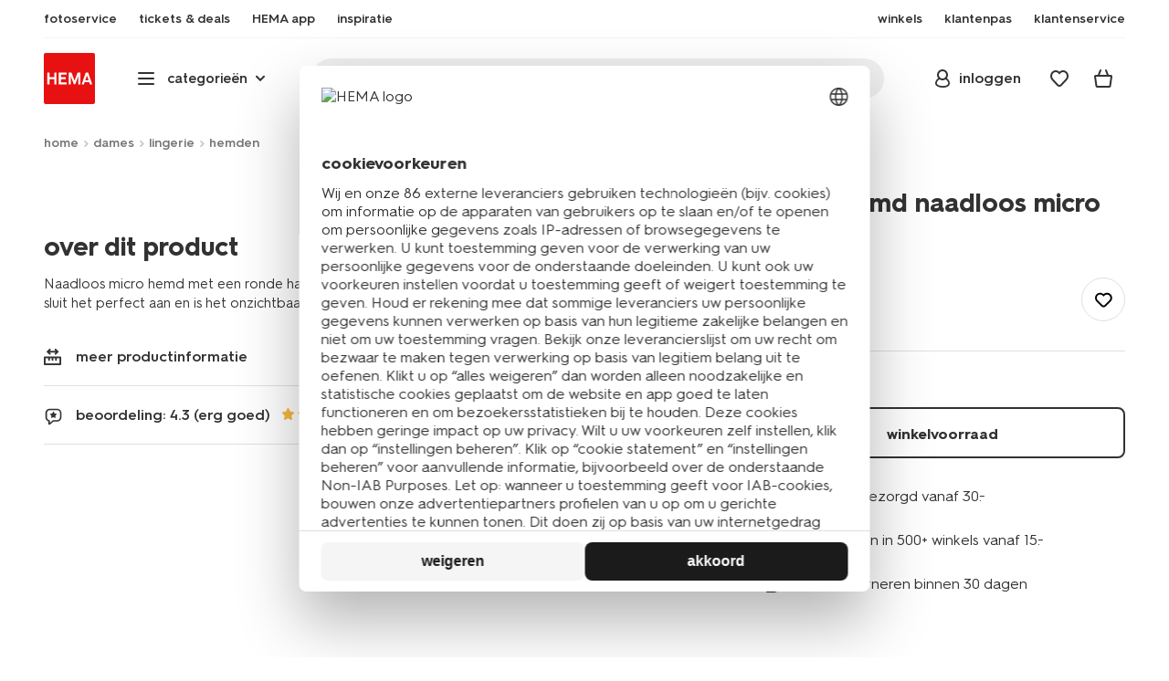

--- FILE ---
content_type: text/html;charset=UTF-8
request_url: https://www.hema.nl/on/demandware.store/Sites-HemaNL-Site/nl_NL/CQRecomm-Start
body_size: 6709
content:
<div class="universal-slider universal-slider--recommender recommender js-universal-slider-recommender js-universal-slider js-recommendations js-recommendation-products" data-slides="4">
<div class="wrap">

<div class="universal-slider-info">


<h2 class="h2">meer van dit</h2>




</div>

<div class="universal-slider__wrap">
<div class="universal-slider__inner">
<div class="universal-slider__list js-universal-slider-list js-product-grid js-impressions-grid" data-gtmlisttype="other|pdp_meervandit">


<div class="js-product-container universal-slider__item js-universal-slide">

<!-- CQuotient Activity Tracking (viewReco-cquotient.js) -->
<script type="text/javascript">//<!--
/* <![CDATA[ */
(function(){
try {
	if(window.CQuotient) {
		var cq_params = {};
		cq_params.cookieId = window.CQuotient.getCQCookieId();
		cq_params.userId = window.CQuotient.getCQUserId();
		cq_params.emailId = CQuotient.getCQHashedEmail();
		cq_params.loginId = CQuotient.getCQHashedLogin();
		cq_params.accumulate = true;
		cq_params.products = [{
			id: 'HEM2306443',
			sku: '',
			type: 'vgroup',
			alt_id: '19691224BLACK'
		}];
		cq_params.recommenderName = 'PTP-PDP-others_also_saw';
		cq_params.realm = "BBRK";
		cq_params.siteId = "HemaNL";
		cq_params.instanceType = "prd";
		cq_params.locale = window.CQuotient.locale;
		cq_params.slotId = 'pdp-contentslot-first';
		cq_params.slotConfigId = 'meer-van-dit-recommender';
		cq_params.slotConfigTemplate = 'slots\/recommendation\/productgrid.isml';
		if(window.CQuotient.sendActivity)
			window.CQuotient.sendActivity( CQuotient.clientId, 'viewReco', cq_params );
		else
			window.CQuotient.activities.push( {activityType: 'viewReco', parameters: cq_params} );
	}
} catch(err) {}
})();
/* ]]> */
// -->
</script>
<script type="text/javascript">//<!--
/* <![CDATA[ (viewProduct-active_data.js) */
dw.ac._capture({id: "19691224BLACK", type: "recommendation"});
/* ]]> */
// -->
</script>
















































































































































































































<!-- dwMarker="product" dwContentID="1521b215f3a8abba5861360073" -->
<div class="product js-gtmproduct js-product-tile"
id="1521b215f3a8abba5861360073"
data-itemid="19691224BLACK" data-productid="19691224BLACK"
data-gtmproduct="{&quot;name&quot;:&quot;dameshemd spaghettibandjes met kant zwart&quot;,&quot;id&quot;:&quot;HEM2306443&quot;,&quot;variantId&quot;:&quot;empty&quot;,&quot;variantGroupSKU&quot;:&quot;19691224BLACK&quot;,&quot;masterSKU&quot;:&quot;HEM2306443&quot;,&quot;isAvailableOnline&quot;:&quot;19691225:no_lim|19691229:yes_lim|19691228:yes_lim|19691227:yes_lim|19691226:no_lim&quot;,&quot;price&quot;:&quot;9.99&quot;,&quot;stockStatus&quot;:&quot;IN_STOCK&quot;,&quot;headgroupCode&quot;:&quot;196&quot;,&quot;unitName&quot;:&quot;WOMEN&quot;,&quot;headGroupName&quot;:&quot;DAMES ONDERGOED&quot;,&quot;categoryName&quot;:&quot;lingerie&quot;,&quot;colour&quot;:&quot;zwart&quot;,&quot;unitCode&quot;:&quot;WO&quot;,&quot;subproductTypename&quot;:&quot;hemd&quot;,&quot;eventTag&quot;:&quot;empty&quot;,&quot;promotionTag&quot;:&quot;empty&quot;,&quot;promoLabel&quot;:&quot;empty&quot;,&quot;marketingLabel&quot;:&quot;empty&quot;,&quot;logoLabel&quot;:&quot;empty&quot;,&quot;stickerLabel&quot;:&quot;empty&quot;,&quot;legalLabel&quot;:&quot;empty&quot;,&quot;leadTime&quot;:&quot;empty&quot;,&quot;series&quot;:&quot;empty&quot;,&quot;size&quot;:&quot;empty&quot;,&quot;bvAverageRating&quot;:&quot;empty&quot;,&quot;category&quot;:&quot;WOMEN|lingerie|DAMES ONDERGOED&quot;,&quot;variantType&quot;:&quot;&gt;size_&gt;col&quot;,&quot;variant&quot;:&quot;empty&quot;,&quot;productAttributeColorValue&quot;:&quot;zwart&quot;,&quot;categoryCode&quot;:&quot;47&quot;,&quot;productTypename&quot;:&quot;hemd&quot;,&quot;pictureLoaded&quot;:1}"
data-stockStatus = IN_STOCK
data-gtmaddtoeditor="{&quot;event&quot;:&quot;addToEditor&quot;,&quot;editorType&quot;:null,&quot;productId&quot;:&quot;HEM2306443&quot;,&quot;variantId&quot;:&quot;19691225&quot;,&quot;variantGroupSKU&quot;:&quot;19691224BLACK&quot;,&quot;masterSKU&quot;:&quot;HEM2306443&quot;,&quot;productName&quot;:&quot;dameshemd spaghettibandjes met kant zwart&quot;}"
data-issetproduct="false"
data-basketvalue="0.0"
data-minquantity="1"
data-iscurtains="false">

<div class="favorites-container">
<span class="favorites-wrapper">




<a class="add-to-favorites  js-favorites js-favorites-heart"
data-pid="19691225"
data-action="wishlist"
data-source="producttile"
data-add="https://www.hema.nl/on/demandware.store/Sites-HemaNL-Site/nl_NL/Wishlist-Add?pid=19691225&amp;source=producttile&amp;giftcardvalue="
data-remove="https://www.hema.nl/on/demandware.store/Sites-HemaNL-Site/nl_NL/Wishlist-RemoveItem?pid=19691225&amp;source=producttile"
href="https://www.hema.nl/wishlist?source=producttile"
title="toevoegen aan favorieten"
data-cy="cart-favorite">

</a>

</span>
</div>



<div class="product-image-wrap">
<div class="product-image">







<a
	class="product-image-link js-product-link recommendation-tile"
	href="/dames/lingerie/hemd/dameshemd-spaghettibandjes-met-kant-zwart-19691224BLACK.html"
	aria-label="product link"
>
	<picture>
		<source
			media="(max-width: 1024px)"
			srcset="https://www.hema.nl/dw/image/v2/BBRK_PRD/on/demandware.static/-/Sites-HEMA-master-catalog/default/dw92e20b0c/product/19691225_06_001.jpg?sw=600&amp;sfrm=png&amp;bgcolor=FFFFFF 1x, https://www.hema.nl/dw/image/v2/BBRK_PRD/on/demandware.static/-/Sites-HEMA-master-catalog/default/dw92e20b0c/product/19691225_06_001.jpg?sw=540&amp;sfrm=png&amp;bgcolor=FFFFFF 2x, https://www.hema.nl/dw/image/v2/BBRK_PRD/on/demandware.static/-/Sites-HEMA-master-catalog/default/dw92e20b0c/product/19691225_06_001.jpg?sw=540&amp;sfrm=png&amp;bgcolor=FFFFFF 3x, https://www.hema.nl/dw/image/v2/BBRK_PRD/on/demandware.static/-/Sites-HEMA-master-catalog/default/dw92e20b0c/product/19691225_06_001.jpg?sw=540&amp;sfrm=png&amp;bgcolor=FFFFFF 4x"
		/>
		<img
			src="https://www.hema.nl/dw/image/v2/BBRK_PRD/on/demandware.static/-/Sites-HEMA-master-catalog/default/dw92e20b0c/product/19691225_06_001.jpg?sw=600&amp;sfrm=png&amp;bgcolor=FFFFFF"
			class="recommended-tile-img js-product-tile-image js-lazyload-img"
			width="245"
			height="279"
			data-productid="19691225"
			data-src="https://www.hema.nl/dw/image/v2/BBRK_PRD/on/demandware.static/-/Sites-HEMA-master-catalog/default/dw92e20b0c/product/19691225_06_001.jpg?sw=600&amp;sfrm=png&amp;bgcolor=FFFFFF"
			alt="dameshemd spaghettibandjes met kant zwart - 19691224BLACK - HEMA"
			title="dameshemd spaghettibandjes met kant zwart - 19691224BLACK - HEMA"
			data-thumb="{&quot;pid&quot;:&quot;19691225&quot;,&quot;name&quot;:&quot;dameshemd spaghettibandjes met kant zwart&quot;,&quot;variantAttributeValues&quot;:&quot;M, L, XL&quot;,&quot;href&quot;:&quot;/dames/lingerie/hemd/dameshemd-spaghettibandjes-met-kant-zwart-19691224BLACK.html&quot;,&quot;storestockUrl&quot;:&quot;/dames/lingerie/hemd/dameshemd-spaghettibandjes-met-kant-zwart-19691224BLACK.html?open=storestock&quot;,&quot;src&quot;:&quot;https://www.hema.nl/dw/image/v2/BBRK_PRD/on/demandware.static/-/Sites-HEMA-master-catalog/default/dw92e20b0c/product/19691225_06_001.jpg?sw=600&amp;sfrm=png&amp;bgcolor=FFFFFF&quot;,&quot;alt&quot;:&quot;dameshemd spaghettibandjes met kant zwart - 19691224BLACK - HEMA&quot;,&quot;title&quot;:&quot;dameshemd spaghettibandjes met kant zwart - 19691224BLACK - HEMA&quot;,&quot;srcset&quot;:&quot;https://www.hema.nl/dw/image/v2/BBRK_PRD/on/demandware.static/-/Sites-HEMA-master-catalog/default/dw92e20b0c/product/19691225_06_001.jpg?sw=600&amp;sfrm=png&amp;bgcolor=FFFFFF 1x, https://www.hema.nl/dw/image/v2/BBRK_PRD/on/demandware.static/-/Sites-HEMA-master-catalog/default/dw92e20b0c/product/19691225_06_001.jpg?sw=540&amp;sfrm=png&amp;bgcolor=FFFFFF 2x, https://www.hema.nl/dw/image/v2/BBRK_PRD/on/demandware.static/-/Sites-HEMA-master-catalog/default/dw92e20b0c/product/19691225_06_001.jpg?sw=540&amp;sfrm=png&amp;bgcolor=FFFFFF 3x, https://www.hema.nl/dw/image/v2/BBRK_PRD/on/demandware.static/-/Sites-HEMA-master-catalog/default/dw92e20b0c/product/19691225_06_001.jpg?sw=540&amp;sfrm=png&amp;bgcolor=FFFFFF 4x&quot;,&quot;largeSrc&quot;:&quot;https://www.hema.nl/dw/image/v2/BBRK_PRD/on/demandware.static/-/Sites-HEMA-master-catalog/default/dw92e20b0c/product/19691225_06_001.jpg?sfrm=png&amp;bgcolor=FFFFFF&quot;,&quot;largeSrcSet&quot;:&quot;https://www.hema.nl/dw/image/v2/BBRK_PRD/on/demandware.static/-/Sites-HEMA-master-catalog/default/dw92e20b0c/product/19691225_06_001.jpg?sfrm=png&amp;bgcolor=FFFFFF 1x, https://www.hema.nl/dw/image/v2/BBRK_PRD/on/demandware.static/-/Sites-HEMA-master-catalog/default/dw92e20b0c/product/19691225_06_001.jpg?sfrm=png&amp;bgcolor=FFFFFF 2x, https://www.hema.nl/dw/image/v2/BBRK_PRD/on/demandware.static/-/Sites-HEMA-master-catalog/default/dw92e20b0c/product/19691225_06_001.jpg?sfrm=png&amp;bgcolor=FFFFFF 3x, https://www.hema.nl/dw/image/v2/BBRK_PRD/on/demandware.static/-/Sites-HEMA-master-catalog/default/dw92e20b0c/product/19691225_06_001.jpg?sfrm=png&amp;bgcolor=FFFFFF 4x&quot;}"
			data-lazyloading="https://www.hema.nl/dw/image/v2/BBRK_PRD/on/demandware.static/-/Sites-HEMA-master-catalog/default/dw92e20b0c/product/19691225_06_001.jpg?sw=600&amp;sfrm=png&amp;bgcolor=FFFFFF"
			loading="lazy"
			fetchpriority="auto"
		>
	</picture>
	<span class="loader-new loader-new--edge-round" aria-hidden="true"></span>
</a>

</div>
</div>

<div class="plp-variations redesign">
<ul class="plp-variations-list">

<li
class="plp-variation selected  "
data-cy="plp-product-19691224BLACK-v1"
data-cgid="null"
data-lazyload="lazy"
data-isrecommendations="true"
data-basketvalue="null"
>

<button class="plp-variation-btn" type="button" aria-label="dameshemd spaghettibandjes met kant zwart - 19691224BLACK - HEMA"></button>
<img alt="dameshemd spaghettibandjes met kant zwart - 19691224BLACK - HEMA" title="dameshemd spaghettibandjes met kant zwart - 19691224BLACK - HEMA" src="https://www.hema.nl/dw/image/v2/BBRK_PRD/on/demandware.static/-/Sites-HEMA-master-catalog/default/dw92e20b0c/product/19691225_06_001.jpg?sw=70&amp;sh=79&amp;sm=fit&amp;sfrm=png&amp;bgcolor=FFFFFF" data-srcset="https://www.hema.nl/dw/image/v2/BBRK_PRD/on/demandware.static/-/Sites-HEMA-master-catalog/default/dw92e20b0c/product/19691225_06_001.jpg?sw=70&amp;sh=79&amp;sm=fit&amp;sfrm=png&amp;bgcolor=FFFFFF 1x, https://www.hema.nl/dw/image/v2/BBRK_PRD/on/demandware.static/-/Sites-HEMA-master-catalog/default/dw92e20b0c/product/19691225_06_001.jpg?sw=140&amp;sh=158&amp;sm=fit&amp;sfrm=png&amp;bgcolor=FFFFFF 2x, https://www.hema.nl/dw/image/v2/BBRK_PRD/on/demandware.static/-/Sites-HEMA-master-catalog/default/dw92e20b0c/product/19691225_06_001.jpg?sw=210&amp;sh=237&amp;sm=fit&amp;sfrm=png&amp;bgcolor=FFFFFF 3x, https://www.hema.nl/dw/image/v2/BBRK_PRD/on/demandware.static/-/Sites-HEMA-master-catalog/default/dw92e20b0c/product/19691225_06_001.jpg?sw=280&amp;sh=316&amp;sm=fit&amp;sfrm=png&amp;bgcolor=FFFFFF 4x" data-thumb="{&quot;pid&quot;:&quot;19691224BLACK&quot;,&quot;name&quot;:&quot;dameshemd spaghettibandjes met kant zwart&quot;,&quot;sizes&quot;:&quot;M, L, XL&quot;,&quot;href&quot;:&quot;/dames/lingerie/hemd/dameshemd-spaghettibandjes-met-kant-zwart-19691224BLACK.html&quot;,&quot;src&quot;:&quot;https://www.hema.nl/dw/image/v2/BBRK_PRD/on/demandware.static/-/Sites-HEMA-master-catalog/default/dw92e20b0c/product/19691225_06_001.jpg?sw=600&amp;sfrm=png&amp;bgcolor=FFFFFF&quot;,&quot;alt&quot;:&quot;dameshemd spaghettibandjes met kant zwart - 19691224BLACK - HEMA&quot;,&quot;title&quot;:&quot;dameshemd spaghettibandjes met kant zwart - 19691224BLACK - HEMA&quot;,&quot;srcset&quot;:&quot;https://www.hema.nl/dw/image/v2/BBRK_PRD/on/demandware.static/-/Sites-HEMA-master-catalog/default/dw92e20b0c/product/19691225_06_001.jpg?sw=600&amp;sfrm=png&amp;bgcolor=FFFFFF 1x, https://www.hema.nl/dw/image/v2/BBRK_PRD/on/demandware.static/-/Sites-HEMA-master-catalog/default/dw92e20b0c/product/19691225_06_001.jpg?sw=360&amp;sfrm=png&amp;bgcolor=FFFFFF 2x, https://www.hema.nl/dw/image/v2/BBRK_PRD/on/demandware.static/-/Sites-HEMA-master-catalog/default/dw92e20b0c/product/19691225_06_001.jpg?sw=360&amp;sfrm=png&amp;bgcolor=FFFFFF 3x, https://www.hema.nl/dw/image/v2/BBRK_PRD/on/demandware.static/-/Sites-HEMA-master-catalog/default/dw92e20b0c/product/19691225_06_001.jpg?sw=360&amp;sfrm=png&amp;bgcolor=FFFFFF 4x&quot;,&quot;largeSrc&quot;:&quot;https://www.hema.nl/dw/image/v2/BBRK_PRD/on/demandware.static/-/Sites-HEMA-master-catalog/default/dw92e20b0c/product/19691225_06_001.jpg?sfrm=png&amp;bgcolor=FFFFFF&quot;,&quot;largeSrcSet&quot;:&quot;https://www.hema.nl/dw/image/v2/BBRK_PRD/on/demandware.static/-/Sites-HEMA-master-catalog/default/dw92e20b0c/product/19691225_06_001.jpg?sfrm=png&amp;bgcolor=FFFFFF 1x, https://www.hema.nl/dw/image/v2/BBRK_PRD/on/demandware.static/-/Sites-HEMA-master-catalog/default/dw92e20b0c/product/19691225_06_001.jpg?sfrm=png&amp;bgcolor=FFFFFF 2x, https://www.hema.nl/dw/image/v2/BBRK_PRD/on/demandware.static/-/Sites-HEMA-master-catalog/default/dw92e20b0c/product/19691225_06_001.jpg?sfrm=png&amp;bgcolor=FFFFFF 3x, https://www.hema.nl/dw/image/v2/BBRK_PRD/on/demandware.static/-/Sites-HEMA-master-catalog/default/dw92e20b0c/product/19691225_06_001.jpg?sfrm=png&amp;bgcolor=FFFFFF 4x&quot;}" />
</li>

<li
class="plp-variation   "
data-cy="plp-product-19691224BLACK-v2"
data-cgid="null"
data-lazyload="lazy"
data-isrecommendations="true"
data-basketvalue="null"
>

<button class="plp-variation-btn" type="button" aria-label="dameshemd spaghettibandjes met kant wit - 19671285WHITE - HEMA"></button>
<img alt="dameshemd spaghettibandjes met kant wit - 19671285WHITE - HEMA" title="dameshemd spaghettibandjes met kant wit - 19671285WHITE - HEMA" src="https://www.hema.nl/dw/image/v2/BBRK_PRD/on/demandware.static/-/Sites-HEMA-master-catalog/default/dw41da03df/product/19671286_06_001.jpg?sw=70&amp;sh=79&amp;sm=fit&amp;sfrm=png&amp;bgcolor=FFFFFF" data-srcset="https://www.hema.nl/dw/image/v2/BBRK_PRD/on/demandware.static/-/Sites-HEMA-master-catalog/default/dw41da03df/product/19671286_06_001.jpg?sw=70&amp;sh=79&amp;sm=fit&amp;sfrm=png&amp;bgcolor=FFFFFF 1x, https://www.hema.nl/dw/image/v2/BBRK_PRD/on/demandware.static/-/Sites-HEMA-master-catalog/default/dw41da03df/product/19671286_06_001.jpg?sw=140&amp;sh=158&amp;sm=fit&amp;sfrm=png&amp;bgcolor=FFFFFF 2x, https://www.hema.nl/dw/image/v2/BBRK_PRD/on/demandware.static/-/Sites-HEMA-master-catalog/default/dw41da03df/product/19671286_06_001.jpg?sw=210&amp;sh=237&amp;sm=fit&amp;sfrm=png&amp;bgcolor=FFFFFF 3x, https://www.hema.nl/dw/image/v2/BBRK_PRD/on/demandware.static/-/Sites-HEMA-master-catalog/default/dw41da03df/product/19671286_06_001.jpg?sw=280&amp;sh=316&amp;sm=fit&amp;sfrm=png&amp;bgcolor=FFFFFF 4x" data-thumb="{&quot;pid&quot;:&quot;19671285WHITE&quot;,&quot;name&quot;:&quot;dameshemd spaghettibandjes met kant wit&quot;,&quot;sizes&quot;:&quot;S, M, L, XL&quot;,&quot;href&quot;:&quot;/dames/lingerie/hemd/dameshemd-spaghettibandjes-met-kant-wit-19671285WHITE.html&quot;,&quot;src&quot;:&quot;https://www.hema.nl/dw/image/v2/BBRK_PRD/on/demandware.static/-/Sites-HEMA-master-catalog/default/dw41da03df/product/19671286_06_001.jpg?sw=600&amp;sfrm=png&amp;bgcolor=FFFFFF&quot;,&quot;alt&quot;:&quot;dameshemd spaghettibandjes met kant wit - 19671285WHITE - HEMA&quot;,&quot;title&quot;:&quot;dameshemd spaghettibandjes met kant wit - 19671285WHITE - HEMA&quot;,&quot;srcset&quot;:&quot;https://www.hema.nl/dw/image/v2/BBRK_PRD/on/demandware.static/-/Sites-HEMA-master-catalog/default/dw41da03df/product/19671286_06_001.jpg?sw=600&amp;sfrm=png&amp;bgcolor=FFFFFF 1x, https://www.hema.nl/dw/image/v2/BBRK_PRD/on/demandware.static/-/Sites-HEMA-master-catalog/default/dw41da03df/product/19671286_06_001.jpg?sw=360&amp;sfrm=png&amp;bgcolor=FFFFFF 2x, https://www.hema.nl/dw/image/v2/BBRK_PRD/on/demandware.static/-/Sites-HEMA-master-catalog/default/dw41da03df/product/19671286_06_001.jpg?sw=360&amp;sfrm=png&amp;bgcolor=FFFFFF 3x, https://www.hema.nl/dw/image/v2/BBRK_PRD/on/demandware.static/-/Sites-HEMA-master-catalog/default/dw41da03df/product/19671286_06_001.jpg?sw=360&amp;sfrm=png&amp;bgcolor=FFFFFF 4x&quot;,&quot;largeSrc&quot;:&quot;https://www.hema.nl/dw/image/v2/BBRK_PRD/on/demandware.static/-/Sites-HEMA-master-catalog/default/dw41da03df/product/19671286_06_001.jpg?sfrm=png&amp;bgcolor=FFFFFF&quot;,&quot;largeSrcSet&quot;:&quot;https://www.hema.nl/dw/image/v2/BBRK_PRD/on/demandware.static/-/Sites-HEMA-master-catalog/default/dw41da03df/product/19671286_06_001.jpg?sfrm=png&amp;bgcolor=FFFFFF 1x, https://www.hema.nl/dw/image/v2/BBRK_PRD/on/demandware.static/-/Sites-HEMA-master-catalog/default/dw41da03df/product/19671286_06_001.jpg?sfrm=png&amp;bgcolor=FFFFFF 2x, https://www.hema.nl/dw/image/v2/BBRK_PRD/on/demandware.static/-/Sites-HEMA-master-catalog/default/dw41da03df/product/19671286_06_001.jpg?sfrm=png&amp;bgcolor=FFFFFF 3x, https://www.hema.nl/dw/image/v2/BBRK_PRD/on/demandware.static/-/Sites-HEMA-master-catalog/default/dw41da03df/product/19671286_06_001.jpg?sfrm=png&amp;bgcolor=FFFFFF 4x&quot;}" />
</li>



</ul>
</div>



<div class="product-info">
<h3>
<a class="js-product-link" href="/dames/lingerie/hemd/dameshemd-spaghettibandjes-met-kant-zwart-19691224BLACK.html" title="Ga naar Product: dameshemd spaghettibandjes met kant zwart">
<span>dameshemd spaghettibandjes met kant zwart</span>
</a>
</h3>


<span class="error-message-outline hidden">niet online, bekijk winkelvoorraad</span>





</div>


<div class="pricing">






































































































































































































<div class="product-price">



<span class="price js-price" data-productid="19691224BLACK">

<span>9</span>.<sup class="decimal">99</sup>



</span>




</div>











</div>















<button type="button" class="btn add-to-basket js-add-to-cart  "
data-pid="null"
data-minquantity="1"
data-isrecommendations="true"
data-editorurl="">
<span class="loader-simple"></span>

<span class="icon font-ico-cart-add" aria-hidden="true"></span>

<span class="text">in winkelmandje</span>
</button>





<div class="bv-plp-rating hidden">


</div>

</div>


<div class="sizes-modal hidden">




<div class="product-variations" data-attributes="{&quot;VDAcolor&quot;:{&quot;displayName&quot;:&quot;kleur&quot;,&quot;value&quot;:&quot;zwart&quot;,&quot;displayValue&quot;:&quot;zwart&quot;},&quot;VDAsize&quot;:{&quot;displayName&quot;:&quot;maat&quot;,&quot;value&quot;:&quot;&quot;,&quot;displayValue&quot;:&quot;&quot;}}" data-shopset="null" data-vgroupid="19691224BLACK">









<div class="sizes  vertical-spacer-3-bottom row">
<div class="variations__label-wrapper redesign vertical-spacer-1-bottom">



</div>



<div class="variations-modal js-show-variations-modal" data-cy="size-selection-modal" hidden>
<ul class="variations-list-wrap sizes" data-horizontaltileindex="null">

<li class="variation-title hidden">
kies de maat
</li>



<li class="variation js-choose-size js-gtmproduct unselectable variation-group-value out-of-stock  plp"
data-productid="19691225" data-vgroupid="19691224BLACK" data-minquantity="" data-cy="size-selection-1" data-gtmproduct="{&quot;name&quot;:&quot;dameshemd spaghettibandjes met kant&quot;,&quot;id&quot;:&quot;HEM2306443&quot;,&quot;variantId&quot;:&quot;19691225&quot;,&quot;variantGroupSKU&quot;:&quot;19691224BLACK&quot;,&quot;masterSKU&quot;:&quot;HEM2306443&quot;,&quot;isAvailableOnline&quot;:&quot;no_lim&quot;,&quot;price&quot;:&quot;9.99&quot;,&quot;stockStatus&quot;:&quot;NOT_AVAILABLE&quot;,&quot;headgroupCode&quot;:&quot;196&quot;,&quot;unitName&quot;:&quot;WOMEN&quot;,&quot;headGroupName&quot;:&quot;DAMES ONDERGOED&quot;,&quot;categoryName&quot;:&quot;lingerie&quot;,&quot;colour&quot;:&quot;zwart&quot;,&quot;unitCode&quot;:&quot;WO&quot;,&quot;subproductTypename&quot;:&quot;hemd&quot;,&quot;eventTag&quot;:&quot;empty&quot;,&quot;promotionTag&quot;:&quot;empty&quot;,&quot;promoLabel&quot;:&quot;empty&quot;,&quot;marketingLabel&quot;:&quot;empty&quot;,&quot;logoLabel&quot;:&quot;empty&quot;,&quot;stickerLabel&quot;:&quot;empty&quot;,&quot;legalLabel&quot;:&quot;empty&quot;,&quot;leadTime&quot;:&quot;empty&quot;,&quot;series&quot;:&quot;empty&quot;,&quot;size&quot;:&quot;XS&quot;,&quot;bvAverageRating&quot;:&quot;empty&quot;,&quot;category&quot;:&quot;WOMEN|lingerie|DAMES ONDERGOED&quot;,&quot;variantType&quot;:&quot;&gt;size_&gt;col&quot;,&quot;variant&quot;:&quot;empty&quot;,&quot;productAttributeSizeValue&quot;:&quot;XS&quot;,&quot;productAttributeColorValue&quot;:&quot;zwart&quot;,&quot;categoryCode&quot;:&quot;47&quot;,&quot;productTypename&quot;:&quot;hemd&quot;,&quot;pictureLoaded&quot;:0}" data-variant-type="VDAsize" >
<a
href=""
data-variant-href="https://www.hema.nl/dames/lingerie/hemd/dameshemd-spaghettibandjes-met-kant-zwart-19691224BLACK.html?dwvar_19691224BLACK_VDAsize=XS&amp;dwvar_19691224BLACK_VDAcolor=zwart"
tabindex="-1"
class="js-variation-swatchanchor swatchanchor">
XS
</a>



<span class="out-of-stock-msg">helaas niet op voorraad</span>




</li>


<li class="variation js-choose-size js-gtmproduct unselectable variation-group-value out-of-stock  plp"
data-productid="19691226" data-vgroupid="19691224BLACK" data-minquantity="" data-cy="size-selection-2" data-gtmproduct="{&quot;name&quot;:&quot;dameshemd spaghettibandjes met kant&quot;,&quot;id&quot;:&quot;HEM2306443&quot;,&quot;variantId&quot;:&quot;19691226&quot;,&quot;variantGroupSKU&quot;:&quot;19691224BLACK&quot;,&quot;masterSKU&quot;:&quot;HEM2306443&quot;,&quot;isAvailableOnline&quot;:&quot;no_lim&quot;,&quot;price&quot;:&quot;9.99&quot;,&quot;stockStatus&quot;:&quot;NOT_AVAILABLE&quot;,&quot;headgroupCode&quot;:&quot;196&quot;,&quot;unitName&quot;:&quot;WOMEN&quot;,&quot;headGroupName&quot;:&quot;DAMES ONDERGOED&quot;,&quot;categoryName&quot;:&quot;lingerie&quot;,&quot;colour&quot;:&quot;zwart&quot;,&quot;unitCode&quot;:&quot;WO&quot;,&quot;subproductTypename&quot;:&quot;hemd&quot;,&quot;eventTag&quot;:&quot;empty&quot;,&quot;promotionTag&quot;:&quot;empty&quot;,&quot;promoLabel&quot;:&quot;empty&quot;,&quot;marketingLabel&quot;:&quot;empty&quot;,&quot;logoLabel&quot;:&quot;empty&quot;,&quot;stickerLabel&quot;:&quot;empty&quot;,&quot;legalLabel&quot;:&quot;empty&quot;,&quot;leadTime&quot;:&quot;empty&quot;,&quot;series&quot;:&quot;empty&quot;,&quot;size&quot;:&quot;S&quot;,&quot;bvAverageRating&quot;:&quot;empty&quot;,&quot;category&quot;:&quot;WOMEN|lingerie|DAMES ONDERGOED&quot;,&quot;variantType&quot;:&quot;&gt;size_&gt;col&quot;,&quot;variant&quot;:&quot;empty&quot;,&quot;productAttributeSizeValue&quot;:&quot;S&quot;,&quot;productAttributeColorValue&quot;:&quot;zwart&quot;,&quot;categoryCode&quot;:&quot;47&quot;,&quot;productTypename&quot;:&quot;hemd&quot;,&quot;pictureLoaded&quot;:0}" data-variant-type="VDAsize" >
<a
href=""
data-variant-href="https://www.hema.nl/dames/lingerie/hemd/dameshemd-spaghettibandjes-met-kant-zwart-19691224BLACK.html?dwvar_19691224BLACK_VDAsize=S&amp;dwvar_19691224BLACK_VDAcolor=zwart"
tabindex="-1"
class="js-variation-swatchanchor swatchanchor">
S
</a>



<span class="out-of-stock-msg">helaas niet op voorraad</span>




</li>


<li class="variation js-choose-size js-gtmproduct selectable variation-group-value   plp"
data-productid="19691227" data-vgroupid="19691224BLACK" data-minquantity="1" data-cy="size-selection-3" data-gtmproduct="{&quot;name&quot;:&quot;dameshemd spaghettibandjes met kant&quot;,&quot;id&quot;:&quot;HEM2306443&quot;,&quot;variantId&quot;:&quot;19691227&quot;,&quot;variantGroupSKU&quot;:&quot;19691224BLACK&quot;,&quot;masterSKU&quot;:&quot;HEM2306443&quot;,&quot;isAvailableOnline&quot;:&quot;yes_lim&quot;,&quot;price&quot;:&quot;9.99&quot;,&quot;stockStatus&quot;:&quot;IN_STOCK&quot;,&quot;headgroupCode&quot;:&quot;196&quot;,&quot;unitName&quot;:&quot;WOMEN&quot;,&quot;headGroupName&quot;:&quot;DAMES ONDERGOED&quot;,&quot;categoryName&quot;:&quot;lingerie&quot;,&quot;colour&quot;:&quot;zwart&quot;,&quot;unitCode&quot;:&quot;WO&quot;,&quot;subproductTypename&quot;:&quot;hemd&quot;,&quot;eventTag&quot;:&quot;empty&quot;,&quot;promotionTag&quot;:&quot;empty&quot;,&quot;promoLabel&quot;:&quot;empty&quot;,&quot;marketingLabel&quot;:&quot;empty&quot;,&quot;logoLabel&quot;:&quot;empty&quot;,&quot;stickerLabel&quot;:&quot;empty&quot;,&quot;legalLabel&quot;:&quot;empty&quot;,&quot;leadTime&quot;:&quot;empty&quot;,&quot;series&quot;:&quot;empty&quot;,&quot;size&quot;:&quot;M&quot;,&quot;bvAverageRating&quot;:&quot;empty&quot;,&quot;category&quot;:&quot;WOMEN|lingerie|DAMES ONDERGOED&quot;,&quot;variantType&quot;:&quot;&gt;size_&gt;col&quot;,&quot;variant&quot;:&quot;empty&quot;,&quot;productAttributeSizeValue&quot;:&quot;M&quot;,&quot;productAttributeColorValue&quot;:&quot;zwart&quot;,&quot;categoryCode&quot;:&quot;47&quot;,&quot;productTypename&quot;:&quot;hemd&quot;,&quot;pictureLoaded&quot;:0}" data-variant-type="VDAsize" >
<a
href=""
data-variant-href="https://www.hema.nl/dames/lingerie/hemd/dameshemd-spaghettibandjes-met-kant-zwart-19691224BLACK.html?dwvar_19691224BLACK_VDAsize=M&amp;dwvar_19691224BLACK_VDAcolor=zwart"
tabindex="0"
class="js-variation-swatchanchor swatchanchor">
M
</a>




</li>


<li class="variation js-choose-size js-gtmproduct selectable variation-group-value   plp"
data-productid="19691228" data-vgroupid="19691224BLACK" data-minquantity="1" data-cy="size-selection-4" data-gtmproduct="{&quot;name&quot;:&quot;dameshemd spaghettibandjes met kant&quot;,&quot;id&quot;:&quot;HEM2306443&quot;,&quot;variantId&quot;:&quot;19691228&quot;,&quot;variantGroupSKU&quot;:&quot;19691224BLACK&quot;,&quot;masterSKU&quot;:&quot;HEM2306443&quot;,&quot;isAvailableOnline&quot;:&quot;yes_lim&quot;,&quot;price&quot;:&quot;9.99&quot;,&quot;stockStatus&quot;:&quot;IN_STOCK&quot;,&quot;headgroupCode&quot;:&quot;196&quot;,&quot;unitName&quot;:&quot;WOMEN&quot;,&quot;headGroupName&quot;:&quot;DAMES ONDERGOED&quot;,&quot;categoryName&quot;:&quot;lingerie&quot;,&quot;colour&quot;:&quot;zwart&quot;,&quot;unitCode&quot;:&quot;WO&quot;,&quot;subproductTypename&quot;:&quot;hemd&quot;,&quot;eventTag&quot;:&quot;empty&quot;,&quot;promotionTag&quot;:&quot;empty&quot;,&quot;promoLabel&quot;:&quot;empty&quot;,&quot;marketingLabel&quot;:&quot;empty&quot;,&quot;logoLabel&quot;:&quot;empty&quot;,&quot;stickerLabel&quot;:&quot;empty&quot;,&quot;legalLabel&quot;:&quot;empty&quot;,&quot;leadTime&quot;:&quot;empty&quot;,&quot;series&quot;:&quot;empty&quot;,&quot;size&quot;:&quot;L&quot;,&quot;bvAverageRating&quot;:&quot;empty&quot;,&quot;category&quot;:&quot;WOMEN|lingerie|DAMES ONDERGOED&quot;,&quot;variantType&quot;:&quot;&gt;size_&gt;col&quot;,&quot;variant&quot;:&quot;empty&quot;,&quot;productAttributeSizeValue&quot;:&quot;L&quot;,&quot;productAttributeColorValue&quot;:&quot;zwart&quot;,&quot;categoryCode&quot;:&quot;47&quot;,&quot;productTypename&quot;:&quot;hemd&quot;,&quot;pictureLoaded&quot;:0}" data-variant-type="VDAsize" >
<a
href=""
data-variant-href="https://www.hema.nl/dames/lingerie/hemd/dameshemd-spaghettibandjes-met-kant-zwart-19691224BLACK.html?dwvar_19691224BLACK_VDAsize=L&amp;dwvar_19691224BLACK_VDAcolor=zwart"
tabindex="0"
class="js-variation-swatchanchor swatchanchor">
L
</a>




</li>


<li class="variation js-choose-size js-gtmproduct selectable variation-group-value   plp"
data-productid="19691229" data-vgroupid="19691224BLACK" data-minquantity="1" data-cy="size-selection-5" data-gtmproduct="{&quot;name&quot;:&quot;dameshemd spaghettibandjes met kant&quot;,&quot;id&quot;:&quot;HEM2306443&quot;,&quot;variantId&quot;:&quot;19691229&quot;,&quot;variantGroupSKU&quot;:&quot;19691224BLACK&quot;,&quot;masterSKU&quot;:&quot;HEM2306443&quot;,&quot;isAvailableOnline&quot;:&quot;yes_lim&quot;,&quot;price&quot;:&quot;9.99&quot;,&quot;stockStatus&quot;:&quot;IN_STOCK&quot;,&quot;headgroupCode&quot;:&quot;196&quot;,&quot;unitName&quot;:&quot;WOMEN&quot;,&quot;headGroupName&quot;:&quot;DAMES ONDERGOED&quot;,&quot;categoryName&quot;:&quot;lingerie&quot;,&quot;colour&quot;:&quot;zwart&quot;,&quot;unitCode&quot;:&quot;WO&quot;,&quot;subproductTypename&quot;:&quot;hemd&quot;,&quot;eventTag&quot;:&quot;empty&quot;,&quot;promotionTag&quot;:&quot;empty&quot;,&quot;promoLabel&quot;:&quot;empty&quot;,&quot;marketingLabel&quot;:&quot;empty&quot;,&quot;logoLabel&quot;:&quot;empty&quot;,&quot;stickerLabel&quot;:&quot;empty&quot;,&quot;legalLabel&quot;:&quot;empty&quot;,&quot;leadTime&quot;:&quot;empty&quot;,&quot;series&quot;:&quot;empty&quot;,&quot;size&quot;:&quot;XL&quot;,&quot;bvAverageRating&quot;:&quot;empty&quot;,&quot;category&quot;:&quot;WOMEN|lingerie|DAMES ONDERGOED&quot;,&quot;variantType&quot;:&quot;&gt;size_&gt;col&quot;,&quot;variant&quot;:&quot;empty&quot;,&quot;productAttributeSizeValue&quot;:&quot;XL&quot;,&quot;productAttributeColorValue&quot;:&quot;zwart&quot;,&quot;categoryCode&quot;:&quot;47&quot;,&quot;productTypename&quot;:&quot;hemd&quot;,&quot;pictureLoaded&quot;:0}" data-variant-type="VDAsize" >
<a
href=""
data-variant-href="https://www.hema.nl/dames/lingerie/hemd/dameshemd-spaghettibandjes-met-kant-zwart-19691224BLACK.html?dwvar_19691224BLACK_VDAsize=XL&amp;dwvar_19691224BLACK_VDAcolor=zwart"
tabindex="0"
class="js-variation-swatchanchor swatchanchor">
XL
</a>




</li>

</ul>
</div>


<div class="tooltip-error hidden">
<span class="text">Welke maat wil je?</span>
</div>
</div>

</div>




</div>





</div>

<div class="js-product-container universal-slider__item js-universal-slide">

<!-- CQuotient Activity Tracking (viewReco-cquotient.js) -->
<script type="text/javascript">//<!--
/* <![CDATA[ */
(function(){
try {
	if(window.CQuotient) {
		var cq_params = {};
		cq_params.cookieId = window.CQuotient.getCQCookieId();
		cq_params.userId = window.CQuotient.getCQUserId();
		cq_params.emailId = CQuotient.getCQHashedEmail();
		cq_params.loginId = CQuotient.getCQHashedLogin();
		cq_params.accumulate = true;
		cq_params.products = [{
			id: 'HEM2306443',
			sku: '',
			type: 'vgroup',
			alt_id: '19671285WHITE'
		}];
		cq_params.recommenderName = 'PTP-PDP-others_also_saw';
		cq_params.realm = "BBRK";
		cq_params.siteId = "HemaNL";
		cq_params.instanceType = "prd";
		cq_params.locale = window.CQuotient.locale;
		cq_params.slotId = 'pdp-contentslot-first';
		cq_params.slotConfigId = 'meer-van-dit-recommender';
		cq_params.slotConfigTemplate = 'slots\/recommendation\/productgrid.isml';
		if(window.CQuotient.sendActivity)
			window.CQuotient.sendActivity( CQuotient.clientId, 'viewReco', cq_params );
		else
			window.CQuotient.activities.push( {activityType: 'viewReco', parameters: cq_params} );
	}
} catch(err) {}
})();
/* ]]> */
// -->
</script>
<script type="text/javascript">//<!--
/* <![CDATA[ (viewProduct-active_data.js) */
dw.ac._capture({id: "19671285WHITE", type: "recommendation"});
/* ]]> */
// -->
</script>
















































































































































































































<!-- dwMarker="product" dwContentID="2293d8f5acb148de679a148bf3" -->
<div class="product js-gtmproduct js-product-tile"
id="2293d8f5acb148de679a148bf3"
data-itemid="19671285WHITE" data-productid="19671285WHITE"
data-gtmproduct="{&quot;name&quot;:&quot;dameshemd spaghettibandjes met kant wit&quot;,&quot;id&quot;:&quot;HEM2306443&quot;,&quot;variantId&quot;:&quot;empty&quot;,&quot;variantGroupSKU&quot;:&quot;19671285WHITE&quot;,&quot;masterSKU&quot;:&quot;HEM2306443&quot;,&quot;isAvailableOnline&quot;:&quot;19671290:yes_lim|19671289:yes_lim|19671288:yes_lim|19671287:yes_lim|19671286:no_lim&quot;,&quot;price&quot;:&quot;9.99&quot;,&quot;stockStatus&quot;:&quot;IN_STOCK&quot;,&quot;headgroupCode&quot;:&quot;196&quot;,&quot;unitName&quot;:&quot;WOMEN&quot;,&quot;headGroupName&quot;:&quot;DAMES ONDERGOED&quot;,&quot;categoryName&quot;:&quot;lingerie&quot;,&quot;colour&quot;:&quot;wit&quot;,&quot;unitCode&quot;:&quot;WO&quot;,&quot;subproductTypename&quot;:&quot;hemd&quot;,&quot;eventTag&quot;:&quot;empty&quot;,&quot;promotionTag&quot;:&quot;empty&quot;,&quot;promoLabel&quot;:&quot;empty&quot;,&quot;marketingLabel&quot;:&quot;empty&quot;,&quot;logoLabel&quot;:&quot;empty&quot;,&quot;stickerLabel&quot;:&quot;empty&quot;,&quot;legalLabel&quot;:&quot;empty&quot;,&quot;leadTime&quot;:&quot;empty&quot;,&quot;series&quot;:&quot;empty&quot;,&quot;size&quot;:&quot;empty&quot;,&quot;bvAverageRating&quot;:&quot;empty&quot;,&quot;category&quot;:&quot;WOMEN|lingerie|DAMES ONDERGOED&quot;,&quot;variantType&quot;:&quot;&gt;size_&gt;col&quot;,&quot;variant&quot;:&quot;empty&quot;,&quot;productAttributeColorValue&quot;:&quot;wit&quot;,&quot;categoryCode&quot;:&quot;47&quot;,&quot;productTypename&quot;:&quot;hemd&quot;,&quot;pictureLoaded&quot;:1}"
data-stockStatus = IN_STOCK
data-gtmaddtoeditor="{&quot;event&quot;:&quot;addToEditor&quot;,&quot;editorType&quot;:null,&quot;productId&quot;:&quot;HEM2306443&quot;,&quot;variantId&quot;:&quot;19671290&quot;,&quot;variantGroupSKU&quot;:&quot;19671285WHITE&quot;,&quot;masterSKU&quot;:&quot;HEM2306443&quot;,&quot;productName&quot;:&quot;dameshemd spaghettibandjes met kant wit&quot;}"
data-issetproduct="false"
data-basketvalue="0.0"
data-minquantity="1"
data-iscurtains="false">

<div class="favorites-container">
<span class="favorites-wrapper">




<a class="add-to-favorites  js-favorites js-favorites-heart"
data-pid="19671290"
data-action="wishlist"
data-source="producttile"
data-add="https://www.hema.nl/on/demandware.store/Sites-HemaNL-Site/nl_NL/Wishlist-Add?pid=19671290&amp;source=producttile&amp;giftcardvalue="
data-remove="https://www.hema.nl/on/demandware.store/Sites-HemaNL-Site/nl_NL/Wishlist-RemoveItem?pid=19671290&amp;source=producttile"
href="https://www.hema.nl/wishlist?source=producttile"
title="toevoegen aan favorieten"
data-cy="cart-favorite">

</a>

</span>
</div>



<div class="product-image-wrap">
<div class="product-image">







<a
	class="product-image-link js-product-link recommendation-tile"
	href="/dames/lingerie/hemd/dameshemd-spaghettibandjes-met-kant-wit-19671285WHITE.html"
	aria-label="product link"
>
	<picture>
		<source
			media="(max-width: 1024px)"
			srcset="https://www.hema.nl/dw/image/v2/BBRK_PRD/on/demandware.static/-/Sites-HEMA-master-catalog/default/dw41da03df/product/19671286_06_001.jpg?sw=600&amp;sfrm=png&amp;bgcolor=FFFFFF 1x, https://www.hema.nl/dw/image/v2/BBRK_PRD/on/demandware.static/-/Sites-HEMA-master-catalog/default/dw41da03df/product/19671286_06_001.jpg?sw=540&amp;sfrm=png&amp;bgcolor=FFFFFF 2x, https://www.hema.nl/dw/image/v2/BBRK_PRD/on/demandware.static/-/Sites-HEMA-master-catalog/default/dw41da03df/product/19671286_06_001.jpg?sw=540&amp;sfrm=png&amp;bgcolor=FFFFFF 3x, https://www.hema.nl/dw/image/v2/BBRK_PRD/on/demandware.static/-/Sites-HEMA-master-catalog/default/dw41da03df/product/19671286_06_001.jpg?sw=540&amp;sfrm=png&amp;bgcolor=FFFFFF 4x"
		/>
		<img
			src="https://www.hema.nl/dw/image/v2/BBRK_PRD/on/demandware.static/-/Sites-HEMA-master-catalog/default/dw41da03df/product/19671286_06_001.jpg?sw=600&amp;sfrm=png&amp;bgcolor=FFFFFF"
			class="recommended-tile-img js-product-tile-image js-lazyload-img"
			width="245"
			height="279"
			data-productid="19671290"
			data-src="https://www.hema.nl/dw/image/v2/BBRK_PRD/on/demandware.static/-/Sites-HEMA-master-catalog/default/dw41da03df/product/19671286_06_001.jpg?sw=600&amp;sfrm=png&amp;bgcolor=FFFFFF"
			alt="dameshemd spaghettibandjes met kant wit - 19671285WHITE - HEMA"
			title="dameshemd spaghettibandjes met kant wit - 19671285WHITE - HEMA"
			data-thumb="{&quot;pid&quot;:&quot;19671290&quot;,&quot;name&quot;:&quot;dameshemd spaghettibandjes met kant wit&quot;,&quot;variantAttributeValues&quot;:&quot;S, M, L, XL&quot;,&quot;href&quot;:&quot;/dames/lingerie/hemd/dameshemd-spaghettibandjes-met-kant-wit-19671285WHITE.html&quot;,&quot;storestockUrl&quot;:&quot;/dames/lingerie/hemd/dameshemd-spaghettibandjes-met-kant-wit-19671285WHITE.html?open=storestock&quot;,&quot;src&quot;:&quot;https://www.hema.nl/dw/image/v2/BBRK_PRD/on/demandware.static/-/Sites-HEMA-master-catalog/default/dw41da03df/product/19671286_06_001.jpg?sw=600&amp;sfrm=png&amp;bgcolor=FFFFFF&quot;,&quot;alt&quot;:&quot;dameshemd spaghettibandjes met kant wit - 19671285WHITE - HEMA&quot;,&quot;title&quot;:&quot;dameshemd spaghettibandjes met kant wit - 19671285WHITE - HEMA&quot;,&quot;srcset&quot;:&quot;https://www.hema.nl/dw/image/v2/BBRK_PRD/on/demandware.static/-/Sites-HEMA-master-catalog/default/dw41da03df/product/19671286_06_001.jpg?sw=600&amp;sfrm=png&amp;bgcolor=FFFFFF 1x, https://www.hema.nl/dw/image/v2/BBRK_PRD/on/demandware.static/-/Sites-HEMA-master-catalog/default/dw41da03df/product/19671286_06_001.jpg?sw=540&amp;sfrm=png&amp;bgcolor=FFFFFF 2x, https://www.hema.nl/dw/image/v2/BBRK_PRD/on/demandware.static/-/Sites-HEMA-master-catalog/default/dw41da03df/product/19671286_06_001.jpg?sw=540&amp;sfrm=png&amp;bgcolor=FFFFFF 3x, https://www.hema.nl/dw/image/v2/BBRK_PRD/on/demandware.static/-/Sites-HEMA-master-catalog/default/dw41da03df/product/19671286_06_001.jpg?sw=540&amp;sfrm=png&amp;bgcolor=FFFFFF 4x&quot;,&quot;largeSrc&quot;:&quot;https://www.hema.nl/dw/image/v2/BBRK_PRD/on/demandware.static/-/Sites-HEMA-master-catalog/default/dw41da03df/product/19671286_06_001.jpg?sfrm=png&amp;bgcolor=FFFFFF&quot;,&quot;largeSrcSet&quot;:&quot;https://www.hema.nl/dw/image/v2/BBRK_PRD/on/demandware.static/-/Sites-HEMA-master-catalog/default/dw41da03df/product/19671286_06_001.jpg?sfrm=png&amp;bgcolor=FFFFFF 1x, https://www.hema.nl/dw/image/v2/BBRK_PRD/on/demandware.static/-/Sites-HEMA-master-catalog/default/dw41da03df/product/19671286_06_001.jpg?sfrm=png&amp;bgcolor=FFFFFF 2x, https://www.hema.nl/dw/image/v2/BBRK_PRD/on/demandware.static/-/Sites-HEMA-master-catalog/default/dw41da03df/product/19671286_06_001.jpg?sfrm=png&amp;bgcolor=FFFFFF 3x, https://www.hema.nl/dw/image/v2/BBRK_PRD/on/demandware.static/-/Sites-HEMA-master-catalog/default/dw41da03df/product/19671286_06_001.jpg?sfrm=png&amp;bgcolor=FFFFFF 4x&quot;}"
			data-lazyloading="https://www.hema.nl/dw/image/v2/BBRK_PRD/on/demandware.static/-/Sites-HEMA-master-catalog/default/dw41da03df/product/19671286_06_001.jpg?sw=600&amp;sfrm=png&amp;bgcolor=FFFFFF"
			loading="lazy"
			fetchpriority="auto"
		>
	</picture>
	<span class="loader-new loader-new--edge-round" aria-hidden="true"></span>
</a>

</div>
</div>

<div class="plp-variations redesign">
<ul class="plp-variations-list">

<li
class="plp-variation selected  "
data-cy="plp-product-19671285WHITE-v1"
data-cgid="null"
data-lazyload="lazy"
data-isrecommendations="true"
data-basketvalue="null"
>

<button class="plp-variation-btn" type="button" aria-label="dameshemd spaghettibandjes met kant wit - 19671285WHITE - HEMA"></button>
<img alt="dameshemd spaghettibandjes met kant wit - 19671285WHITE - HEMA" title="dameshemd spaghettibandjes met kant wit - 19671285WHITE - HEMA" src="https://www.hema.nl/dw/image/v2/BBRK_PRD/on/demandware.static/-/Sites-HEMA-master-catalog/default/dw41da03df/product/19671286_06_001.jpg?sw=70&amp;sh=79&amp;sm=fit&amp;sfrm=png&amp;bgcolor=FFFFFF" data-srcset="https://www.hema.nl/dw/image/v2/BBRK_PRD/on/demandware.static/-/Sites-HEMA-master-catalog/default/dw41da03df/product/19671286_06_001.jpg?sw=70&amp;sh=79&amp;sm=fit&amp;sfrm=png&amp;bgcolor=FFFFFF 1x, https://www.hema.nl/dw/image/v2/BBRK_PRD/on/demandware.static/-/Sites-HEMA-master-catalog/default/dw41da03df/product/19671286_06_001.jpg?sw=140&amp;sh=158&amp;sm=fit&amp;sfrm=png&amp;bgcolor=FFFFFF 2x, https://www.hema.nl/dw/image/v2/BBRK_PRD/on/demandware.static/-/Sites-HEMA-master-catalog/default/dw41da03df/product/19671286_06_001.jpg?sw=210&amp;sh=237&amp;sm=fit&amp;sfrm=png&amp;bgcolor=FFFFFF 3x, https://www.hema.nl/dw/image/v2/BBRK_PRD/on/demandware.static/-/Sites-HEMA-master-catalog/default/dw41da03df/product/19671286_06_001.jpg?sw=280&amp;sh=316&amp;sm=fit&amp;sfrm=png&amp;bgcolor=FFFFFF 4x" data-thumb="{&quot;pid&quot;:&quot;19671285WHITE&quot;,&quot;name&quot;:&quot;dameshemd spaghettibandjes met kant wit&quot;,&quot;sizes&quot;:&quot;S, M, L, XL&quot;,&quot;href&quot;:&quot;/dames/lingerie/hemd/dameshemd-spaghettibandjes-met-kant-wit-19671285WHITE.html&quot;,&quot;src&quot;:&quot;https://www.hema.nl/dw/image/v2/BBRK_PRD/on/demandware.static/-/Sites-HEMA-master-catalog/default/dw41da03df/product/19671286_06_001.jpg?sw=600&amp;sfrm=png&amp;bgcolor=FFFFFF&quot;,&quot;alt&quot;:&quot;dameshemd spaghettibandjes met kant wit - 19671285WHITE - HEMA&quot;,&quot;title&quot;:&quot;dameshemd spaghettibandjes met kant wit - 19671285WHITE - HEMA&quot;,&quot;srcset&quot;:&quot;https://www.hema.nl/dw/image/v2/BBRK_PRD/on/demandware.static/-/Sites-HEMA-master-catalog/default/dw41da03df/product/19671286_06_001.jpg?sw=600&amp;sfrm=png&amp;bgcolor=FFFFFF 1x, https://www.hema.nl/dw/image/v2/BBRK_PRD/on/demandware.static/-/Sites-HEMA-master-catalog/default/dw41da03df/product/19671286_06_001.jpg?sw=360&amp;sfrm=png&amp;bgcolor=FFFFFF 2x, https://www.hema.nl/dw/image/v2/BBRK_PRD/on/demandware.static/-/Sites-HEMA-master-catalog/default/dw41da03df/product/19671286_06_001.jpg?sw=360&amp;sfrm=png&amp;bgcolor=FFFFFF 3x, https://www.hema.nl/dw/image/v2/BBRK_PRD/on/demandware.static/-/Sites-HEMA-master-catalog/default/dw41da03df/product/19671286_06_001.jpg?sw=360&amp;sfrm=png&amp;bgcolor=FFFFFF 4x&quot;,&quot;largeSrc&quot;:&quot;https://www.hema.nl/dw/image/v2/BBRK_PRD/on/demandware.static/-/Sites-HEMA-master-catalog/default/dw41da03df/product/19671286_06_001.jpg?sfrm=png&amp;bgcolor=FFFFFF&quot;,&quot;largeSrcSet&quot;:&quot;https://www.hema.nl/dw/image/v2/BBRK_PRD/on/demandware.static/-/Sites-HEMA-master-catalog/default/dw41da03df/product/19671286_06_001.jpg?sfrm=png&amp;bgcolor=FFFFFF 1x, https://www.hema.nl/dw/image/v2/BBRK_PRD/on/demandware.static/-/Sites-HEMA-master-catalog/default/dw41da03df/product/19671286_06_001.jpg?sfrm=png&amp;bgcolor=FFFFFF 2x, https://www.hema.nl/dw/image/v2/BBRK_PRD/on/demandware.static/-/Sites-HEMA-master-catalog/default/dw41da03df/product/19671286_06_001.jpg?sfrm=png&amp;bgcolor=FFFFFF 3x, https://www.hema.nl/dw/image/v2/BBRK_PRD/on/demandware.static/-/Sites-HEMA-master-catalog/default/dw41da03df/product/19671286_06_001.jpg?sfrm=png&amp;bgcolor=FFFFFF 4x&quot;}" />
</li>

<li
class="plp-variation   "
data-cy="plp-product-19671285WHITE-v2"
data-cgid="null"
data-lazyload="lazy"
data-isrecommendations="true"
data-basketvalue="null"
>

<button class="plp-variation-btn" type="button" aria-label="dameshemd spaghettibandjes met kant zwart - 19691224BLACK - HEMA"></button>
<img alt="dameshemd spaghettibandjes met kant zwart - 19691224BLACK - HEMA" title="dameshemd spaghettibandjes met kant zwart - 19691224BLACK - HEMA" src="https://www.hema.nl/dw/image/v2/BBRK_PRD/on/demandware.static/-/Sites-HEMA-master-catalog/default/dw92e20b0c/product/19691225_06_001.jpg?sw=70&amp;sh=79&amp;sm=fit&amp;sfrm=png&amp;bgcolor=FFFFFF" data-srcset="https://www.hema.nl/dw/image/v2/BBRK_PRD/on/demandware.static/-/Sites-HEMA-master-catalog/default/dw92e20b0c/product/19691225_06_001.jpg?sw=70&amp;sh=79&amp;sm=fit&amp;sfrm=png&amp;bgcolor=FFFFFF 1x, https://www.hema.nl/dw/image/v2/BBRK_PRD/on/demandware.static/-/Sites-HEMA-master-catalog/default/dw92e20b0c/product/19691225_06_001.jpg?sw=140&amp;sh=158&amp;sm=fit&amp;sfrm=png&amp;bgcolor=FFFFFF 2x, https://www.hema.nl/dw/image/v2/BBRK_PRD/on/demandware.static/-/Sites-HEMA-master-catalog/default/dw92e20b0c/product/19691225_06_001.jpg?sw=210&amp;sh=237&amp;sm=fit&amp;sfrm=png&amp;bgcolor=FFFFFF 3x, https://www.hema.nl/dw/image/v2/BBRK_PRD/on/demandware.static/-/Sites-HEMA-master-catalog/default/dw92e20b0c/product/19691225_06_001.jpg?sw=280&amp;sh=316&amp;sm=fit&amp;sfrm=png&amp;bgcolor=FFFFFF 4x" data-thumb="{&quot;pid&quot;:&quot;19691224BLACK&quot;,&quot;name&quot;:&quot;dameshemd spaghettibandjes met kant zwart&quot;,&quot;sizes&quot;:&quot;M, L, XL&quot;,&quot;href&quot;:&quot;/dames/lingerie/hemd/dameshemd-spaghettibandjes-met-kant-zwart-19691224BLACK.html&quot;,&quot;src&quot;:&quot;https://www.hema.nl/dw/image/v2/BBRK_PRD/on/demandware.static/-/Sites-HEMA-master-catalog/default/dw92e20b0c/product/19691225_06_001.jpg?sw=600&amp;sfrm=png&amp;bgcolor=FFFFFF&quot;,&quot;alt&quot;:&quot;dameshemd spaghettibandjes met kant zwart - 19691224BLACK - HEMA&quot;,&quot;title&quot;:&quot;dameshemd spaghettibandjes met kant zwart - 19691224BLACK - HEMA&quot;,&quot;srcset&quot;:&quot;https://www.hema.nl/dw/image/v2/BBRK_PRD/on/demandware.static/-/Sites-HEMA-master-catalog/default/dw92e20b0c/product/19691225_06_001.jpg?sw=600&amp;sfrm=png&amp;bgcolor=FFFFFF 1x, https://www.hema.nl/dw/image/v2/BBRK_PRD/on/demandware.static/-/Sites-HEMA-master-catalog/default/dw92e20b0c/product/19691225_06_001.jpg?sw=360&amp;sfrm=png&amp;bgcolor=FFFFFF 2x, https://www.hema.nl/dw/image/v2/BBRK_PRD/on/demandware.static/-/Sites-HEMA-master-catalog/default/dw92e20b0c/product/19691225_06_001.jpg?sw=360&amp;sfrm=png&amp;bgcolor=FFFFFF 3x, https://www.hema.nl/dw/image/v2/BBRK_PRD/on/demandware.static/-/Sites-HEMA-master-catalog/default/dw92e20b0c/product/19691225_06_001.jpg?sw=360&amp;sfrm=png&amp;bgcolor=FFFFFF 4x&quot;,&quot;largeSrc&quot;:&quot;https://www.hema.nl/dw/image/v2/BBRK_PRD/on/demandware.static/-/Sites-HEMA-master-catalog/default/dw92e20b0c/product/19691225_06_001.jpg?sfrm=png&amp;bgcolor=FFFFFF&quot;,&quot;largeSrcSet&quot;:&quot;https://www.hema.nl/dw/image/v2/BBRK_PRD/on/demandware.static/-/Sites-HEMA-master-catalog/default/dw92e20b0c/product/19691225_06_001.jpg?sfrm=png&amp;bgcolor=FFFFFF 1x, https://www.hema.nl/dw/image/v2/BBRK_PRD/on/demandware.static/-/Sites-HEMA-master-catalog/default/dw92e20b0c/product/19691225_06_001.jpg?sfrm=png&amp;bgcolor=FFFFFF 2x, https://www.hema.nl/dw/image/v2/BBRK_PRD/on/demandware.static/-/Sites-HEMA-master-catalog/default/dw92e20b0c/product/19691225_06_001.jpg?sfrm=png&amp;bgcolor=FFFFFF 3x, https://www.hema.nl/dw/image/v2/BBRK_PRD/on/demandware.static/-/Sites-HEMA-master-catalog/default/dw92e20b0c/product/19691225_06_001.jpg?sfrm=png&amp;bgcolor=FFFFFF 4x&quot;}" />
</li>



</ul>
</div>



<div class="product-info">
<h3>
<a class="js-product-link" href="/dames/lingerie/hemd/dameshemd-spaghettibandjes-met-kant-wit-19671285WHITE.html" title="Ga naar Product: dameshemd spaghettibandjes met kant wit">
<span>dameshemd spaghettibandjes met kant wit</span>
</a>
</h3>


<span class="error-message-outline hidden">niet online, bekijk winkelvoorraad</span>





</div>


<div class="pricing">






































































































































































































<div class="product-price">



<span class="price js-price" data-productid="19671285WHITE">

<span>9</span>.<sup class="decimal">99</sup>



</span>




</div>











</div>















<button type="button" class="btn add-to-basket js-add-to-cart  "
data-pid="null"
data-minquantity="1"
data-isrecommendations="true"
data-editorurl="">
<span class="loader-simple"></span>

<span class="icon font-ico-cart-add" aria-hidden="true"></span>

<span class="text">in winkelmandje</span>
</button>





<div class="bv-plp-rating hidden">


</div>

</div>


<div class="sizes-modal hidden">




<div class="product-variations" data-attributes="{&quot;VDAcolor&quot;:{&quot;displayName&quot;:&quot;kleur&quot;,&quot;value&quot;:&quot;wit&quot;,&quot;displayValue&quot;:&quot;wit&quot;},&quot;VDAsize&quot;:{&quot;displayName&quot;:&quot;maat&quot;,&quot;value&quot;:&quot;&quot;,&quot;displayValue&quot;:&quot;&quot;}}" data-shopset="null" data-vgroupid="19671285WHITE">









<div class="sizes  vertical-spacer-3-bottom row">
<div class="variations__label-wrapper redesign vertical-spacer-1-bottom">



</div>



<div class="variations-modal js-show-variations-modal" data-cy="size-selection-modal" hidden>
<ul class="variations-list-wrap sizes" data-horizontaltileindex="null">

<li class="variation-title hidden">
kies de maat
</li>



<li class="variation js-choose-size js-gtmproduct unselectable variation-group-value out-of-stock  plp"
data-productid="19671286" data-vgroupid="19671285WHITE" data-minquantity="" data-cy="size-selection-1" data-gtmproduct="{&quot;name&quot;:&quot;dameshemd spaghettibandjes met kant&quot;,&quot;id&quot;:&quot;HEM2306443&quot;,&quot;variantId&quot;:&quot;19671286&quot;,&quot;variantGroupSKU&quot;:&quot;19671285WHITE&quot;,&quot;masterSKU&quot;:&quot;HEM2306443&quot;,&quot;isAvailableOnline&quot;:&quot;no_lim&quot;,&quot;price&quot;:&quot;9.99&quot;,&quot;stockStatus&quot;:&quot;NOT_AVAILABLE&quot;,&quot;headgroupCode&quot;:&quot;196&quot;,&quot;unitName&quot;:&quot;WOMEN&quot;,&quot;headGroupName&quot;:&quot;DAMES ONDERGOED&quot;,&quot;categoryName&quot;:&quot;lingerie&quot;,&quot;colour&quot;:&quot;wit&quot;,&quot;unitCode&quot;:&quot;WO&quot;,&quot;subproductTypename&quot;:&quot;hemd&quot;,&quot;eventTag&quot;:&quot;empty&quot;,&quot;promotionTag&quot;:&quot;empty&quot;,&quot;promoLabel&quot;:&quot;empty&quot;,&quot;marketingLabel&quot;:&quot;empty&quot;,&quot;logoLabel&quot;:&quot;empty&quot;,&quot;stickerLabel&quot;:&quot;empty&quot;,&quot;legalLabel&quot;:&quot;empty&quot;,&quot;leadTime&quot;:&quot;empty&quot;,&quot;series&quot;:&quot;empty&quot;,&quot;size&quot;:&quot;XS&quot;,&quot;bvAverageRating&quot;:&quot;empty&quot;,&quot;category&quot;:&quot;WOMEN|lingerie|DAMES ONDERGOED&quot;,&quot;variantType&quot;:&quot;&gt;size_&gt;col&quot;,&quot;variant&quot;:&quot;empty&quot;,&quot;productAttributeSizeValue&quot;:&quot;XS&quot;,&quot;productAttributeColorValue&quot;:&quot;wit&quot;,&quot;categoryCode&quot;:&quot;47&quot;,&quot;productTypename&quot;:&quot;hemd&quot;,&quot;pictureLoaded&quot;:0}" data-variant-type="VDAsize" >
<a
href=""
data-variant-href="https://www.hema.nl/dames/lingerie/hemd/dameshemd-spaghettibandjes-met-kant-wit-19671285WHITE.html?dwvar_19671285WHITE_VDAsize=XS&amp;dwvar_19671285WHITE_VDAcolor=wit"
tabindex="-1"
class="js-variation-swatchanchor swatchanchor">
XS
</a>



<span class="out-of-stock-msg">helaas niet op voorraad</span>




</li>


<li class="variation js-choose-size js-gtmproduct selectable variation-group-value   plp"
data-productid="19671287" data-vgroupid="19671285WHITE" data-minquantity="1" data-cy="size-selection-2" data-gtmproduct="{&quot;name&quot;:&quot;dameshemd spaghettibandjes met kant&quot;,&quot;id&quot;:&quot;HEM2306443&quot;,&quot;variantId&quot;:&quot;19671287&quot;,&quot;variantGroupSKU&quot;:&quot;19671285WHITE&quot;,&quot;masterSKU&quot;:&quot;HEM2306443&quot;,&quot;isAvailableOnline&quot;:&quot;yes_lim&quot;,&quot;price&quot;:&quot;9.99&quot;,&quot;stockStatus&quot;:&quot;IN_STOCK&quot;,&quot;headgroupCode&quot;:&quot;196&quot;,&quot;unitName&quot;:&quot;WOMEN&quot;,&quot;headGroupName&quot;:&quot;DAMES ONDERGOED&quot;,&quot;categoryName&quot;:&quot;lingerie&quot;,&quot;colour&quot;:&quot;wit&quot;,&quot;unitCode&quot;:&quot;WO&quot;,&quot;subproductTypename&quot;:&quot;hemd&quot;,&quot;eventTag&quot;:&quot;empty&quot;,&quot;promotionTag&quot;:&quot;empty&quot;,&quot;promoLabel&quot;:&quot;empty&quot;,&quot;marketingLabel&quot;:&quot;empty&quot;,&quot;logoLabel&quot;:&quot;empty&quot;,&quot;stickerLabel&quot;:&quot;empty&quot;,&quot;legalLabel&quot;:&quot;empty&quot;,&quot;leadTime&quot;:&quot;empty&quot;,&quot;series&quot;:&quot;empty&quot;,&quot;size&quot;:&quot;S&quot;,&quot;bvAverageRating&quot;:&quot;empty&quot;,&quot;category&quot;:&quot;WOMEN|lingerie|DAMES ONDERGOED&quot;,&quot;variantType&quot;:&quot;&gt;size_&gt;col&quot;,&quot;variant&quot;:&quot;empty&quot;,&quot;productAttributeSizeValue&quot;:&quot;S&quot;,&quot;productAttributeColorValue&quot;:&quot;wit&quot;,&quot;categoryCode&quot;:&quot;47&quot;,&quot;productTypename&quot;:&quot;hemd&quot;,&quot;pictureLoaded&quot;:0}" data-variant-type="VDAsize" >
<a
href=""
data-variant-href="https://www.hema.nl/dames/lingerie/hemd/dameshemd-spaghettibandjes-met-kant-wit-19671285WHITE.html?dwvar_19671285WHITE_VDAsize=S&amp;dwvar_19671285WHITE_VDAcolor=wit"
tabindex="0"
class="js-variation-swatchanchor swatchanchor">
S
</a>




</li>


<li class="variation js-choose-size js-gtmproduct selectable variation-group-value   plp"
data-productid="19671288" data-vgroupid="19671285WHITE" data-minquantity="1" data-cy="size-selection-3" data-gtmproduct="{&quot;name&quot;:&quot;dameshemd spaghettibandjes met kant&quot;,&quot;id&quot;:&quot;HEM2306443&quot;,&quot;variantId&quot;:&quot;19671288&quot;,&quot;variantGroupSKU&quot;:&quot;19671285WHITE&quot;,&quot;masterSKU&quot;:&quot;HEM2306443&quot;,&quot;isAvailableOnline&quot;:&quot;yes_lim&quot;,&quot;price&quot;:&quot;9.99&quot;,&quot;stockStatus&quot;:&quot;IN_STOCK&quot;,&quot;headgroupCode&quot;:&quot;196&quot;,&quot;unitName&quot;:&quot;WOMEN&quot;,&quot;headGroupName&quot;:&quot;DAMES ONDERGOED&quot;,&quot;categoryName&quot;:&quot;lingerie&quot;,&quot;colour&quot;:&quot;wit&quot;,&quot;unitCode&quot;:&quot;WO&quot;,&quot;subproductTypename&quot;:&quot;hemd&quot;,&quot;eventTag&quot;:&quot;empty&quot;,&quot;promotionTag&quot;:&quot;empty&quot;,&quot;promoLabel&quot;:&quot;empty&quot;,&quot;marketingLabel&quot;:&quot;empty&quot;,&quot;logoLabel&quot;:&quot;empty&quot;,&quot;stickerLabel&quot;:&quot;empty&quot;,&quot;legalLabel&quot;:&quot;empty&quot;,&quot;leadTime&quot;:&quot;empty&quot;,&quot;series&quot;:&quot;empty&quot;,&quot;size&quot;:&quot;M&quot;,&quot;bvAverageRating&quot;:&quot;empty&quot;,&quot;category&quot;:&quot;WOMEN|lingerie|DAMES ONDERGOED&quot;,&quot;variantType&quot;:&quot;&gt;size_&gt;col&quot;,&quot;variant&quot;:&quot;empty&quot;,&quot;productAttributeSizeValue&quot;:&quot;M&quot;,&quot;productAttributeColorValue&quot;:&quot;wit&quot;,&quot;categoryCode&quot;:&quot;47&quot;,&quot;productTypename&quot;:&quot;hemd&quot;,&quot;pictureLoaded&quot;:0}" data-variant-type="VDAsize" >
<a
href=""
data-variant-href="https://www.hema.nl/dames/lingerie/hemd/dameshemd-spaghettibandjes-met-kant-wit-19671285WHITE.html?dwvar_19671285WHITE_VDAsize=M&amp;dwvar_19671285WHITE_VDAcolor=wit"
tabindex="0"
class="js-variation-swatchanchor swatchanchor">
M
</a>




</li>


<li class="variation js-choose-size js-gtmproduct selectable variation-group-value   plp"
data-productid="19671289" data-vgroupid="19671285WHITE" data-minquantity="1" data-cy="size-selection-4" data-gtmproduct="{&quot;name&quot;:&quot;dameshemd spaghettibandjes met kant&quot;,&quot;id&quot;:&quot;HEM2306443&quot;,&quot;variantId&quot;:&quot;19671289&quot;,&quot;variantGroupSKU&quot;:&quot;19671285WHITE&quot;,&quot;masterSKU&quot;:&quot;HEM2306443&quot;,&quot;isAvailableOnline&quot;:&quot;yes_lim&quot;,&quot;price&quot;:&quot;9.99&quot;,&quot;stockStatus&quot;:&quot;IN_STOCK&quot;,&quot;headgroupCode&quot;:&quot;196&quot;,&quot;unitName&quot;:&quot;WOMEN&quot;,&quot;headGroupName&quot;:&quot;DAMES ONDERGOED&quot;,&quot;categoryName&quot;:&quot;lingerie&quot;,&quot;colour&quot;:&quot;wit&quot;,&quot;unitCode&quot;:&quot;WO&quot;,&quot;subproductTypename&quot;:&quot;hemd&quot;,&quot;eventTag&quot;:&quot;empty&quot;,&quot;promotionTag&quot;:&quot;empty&quot;,&quot;promoLabel&quot;:&quot;empty&quot;,&quot;marketingLabel&quot;:&quot;empty&quot;,&quot;logoLabel&quot;:&quot;empty&quot;,&quot;stickerLabel&quot;:&quot;empty&quot;,&quot;legalLabel&quot;:&quot;empty&quot;,&quot;leadTime&quot;:&quot;empty&quot;,&quot;series&quot;:&quot;empty&quot;,&quot;size&quot;:&quot;L&quot;,&quot;bvAverageRating&quot;:&quot;empty&quot;,&quot;category&quot;:&quot;WOMEN|lingerie|DAMES ONDERGOED&quot;,&quot;variantType&quot;:&quot;&gt;size_&gt;col&quot;,&quot;variant&quot;:&quot;empty&quot;,&quot;productAttributeSizeValue&quot;:&quot;L&quot;,&quot;productAttributeColorValue&quot;:&quot;wit&quot;,&quot;categoryCode&quot;:&quot;47&quot;,&quot;productTypename&quot;:&quot;hemd&quot;,&quot;pictureLoaded&quot;:0}" data-variant-type="VDAsize" >
<a
href=""
data-variant-href="https://www.hema.nl/dames/lingerie/hemd/dameshemd-spaghettibandjes-met-kant-wit-19671285WHITE.html?dwvar_19671285WHITE_VDAsize=L&amp;dwvar_19671285WHITE_VDAcolor=wit"
tabindex="0"
class="js-variation-swatchanchor swatchanchor">
L
</a>




</li>


<li class="variation js-choose-size js-gtmproduct selectable variation-group-value   plp"
data-productid="19671290" data-vgroupid="19671285WHITE" data-minquantity="1" data-cy="size-selection-5" data-gtmproduct="{&quot;name&quot;:&quot;dameshemd spaghettibandjes met kant&quot;,&quot;id&quot;:&quot;HEM2306443&quot;,&quot;variantId&quot;:&quot;19671290&quot;,&quot;variantGroupSKU&quot;:&quot;19671285WHITE&quot;,&quot;masterSKU&quot;:&quot;HEM2306443&quot;,&quot;isAvailableOnline&quot;:&quot;yes_lim&quot;,&quot;price&quot;:&quot;9.99&quot;,&quot;stockStatus&quot;:&quot;IN_STOCK&quot;,&quot;headgroupCode&quot;:&quot;196&quot;,&quot;unitName&quot;:&quot;WOMEN&quot;,&quot;headGroupName&quot;:&quot;DAMES ONDERGOED&quot;,&quot;categoryName&quot;:&quot;lingerie&quot;,&quot;colour&quot;:&quot;wit&quot;,&quot;unitCode&quot;:&quot;WO&quot;,&quot;subproductTypename&quot;:&quot;hemd&quot;,&quot;eventTag&quot;:&quot;empty&quot;,&quot;promotionTag&quot;:&quot;empty&quot;,&quot;promoLabel&quot;:&quot;empty&quot;,&quot;marketingLabel&quot;:&quot;empty&quot;,&quot;logoLabel&quot;:&quot;empty&quot;,&quot;stickerLabel&quot;:&quot;empty&quot;,&quot;legalLabel&quot;:&quot;empty&quot;,&quot;leadTime&quot;:&quot;empty&quot;,&quot;series&quot;:&quot;empty&quot;,&quot;size&quot;:&quot;XL&quot;,&quot;bvAverageRating&quot;:&quot;empty&quot;,&quot;category&quot;:&quot;WOMEN|lingerie|DAMES ONDERGOED&quot;,&quot;variantType&quot;:&quot;&gt;size_&gt;col&quot;,&quot;variant&quot;:&quot;empty&quot;,&quot;productAttributeSizeValue&quot;:&quot;XL&quot;,&quot;productAttributeColorValue&quot;:&quot;wit&quot;,&quot;categoryCode&quot;:&quot;47&quot;,&quot;productTypename&quot;:&quot;hemd&quot;,&quot;pictureLoaded&quot;:0}" data-variant-type="VDAsize" >
<a
href=""
data-variant-href="https://www.hema.nl/dames/lingerie/hemd/dameshemd-spaghettibandjes-met-kant-wit-19671285WHITE.html?dwvar_19671285WHITE_VDAsize=XL&amp;dwvar_19671285WHITE_VDAcolor=wit"
tabindex="0"
class="js-variation-swatchanchor swatchanchor">
XL
</a>




</li>

</ul>
</div>


<div class="tooltip-error hidden">
<span class="text">Welke maat wil je?</span>
</div>
</div>

</div>




</div>





</div>

<div class="js-product-container universal-slider__item js-universal-slide">

<!-- CQuotient Activity Tracking (viewReco-cquotient.js) -->
<script type="text/javascript">//<!--
/* <![CDATA[ */
(function(){
try {
	if(window.CQuotient) {
		var cq_params = {};
		cq_params.cookieId = window.CQuotient.getCQCookieId();
		cq_params.userId = window.CQuotient.getCQUserId();
		cq_params.emailId = CQuotient.getCQHashedEmail();
		cq_params.loginId = CQuotient.getCQHashedLogin();
		cq_params.accumulate = true;
		cq_params.products = [{
			id: 'HEM2306442',
			sku: '',
			type: 'vgroup',
			alt_id: '1000002266'
		}];
		cq_params.recommenderName = 'PTP-PDP-others_also_saw';
		cq_params.realm = "BBRK";
		cq_params.siteId = "HemaNL";
		cq_params.instanceType = "prd";
		cq_params.locale = window.CQuotient.locale;
		cq_params.slotId = 'pdp-contentslot-first';
		cq_params.slotConfigId = 'meer-van-dit-recommender';
		cq_params.slotConfigTemplate = 'slots\/recommendation\/productgrid.isml';
		if(window.CQuotient.sendActivity)
			window.CQuotient.sendActivity( CQuotient.clientId, 'viewReco', cq_params );
		else
			window.CQuotient.activities.push( {activityType: 'viewReco', parameters: cq_params} );
	}
} catch(err) {}
})();
/* ]]> */
// -->
</script>
<script type="text/javascript">//<!--
/* <![CDATA[ (viewProduct-active_data.js) */
dw.ac._capture({id: "1000002266", type: "recommendation"});
/* ]]> */
// -->
</script>
















































































































































































































<!-- dwMarker="product" dwContentID="2f74a59fd67b363903b89e39d4" -->
<div class="product js-gtmproduct js-product-tile"
id="2f74a59fd67b363903b89e39d4"
data-itemid="1000002266" data-productid="1000002266"
data-gtmproduct="{&quot;name&quot;:&quot;dameshemd naadloos micro spaghettibandjes zwart&quot;,&quot;id&quot;:&quot;HEM2306442&quot;,&quot;variantId&quot;:&quot;empty&quot;,&quot;variantGroupSKU&quot;:&quot;1000002266&quot;,&quot;masterSKU&quot;:&quot;HEM2306442&quot;,&quot;isAvailableOnline&quot;:&quot;19687411:yes_lim|19687412:yes_lim|19687413:yes_lim|19687414:yes_lim|19687415:no_lim&quot;,&quot;price&quot;:&quot;14.99&quot;,&quot;stockStatus&quot;:&quot;IN_STOCK&quot;,&quot;headgroupCode&quot;:&quot;196&quot;,&quot;unitName&quot;:&quot;WOMEN&quot;,&quot;headGroupName&quot;:&quot;DAMES ONDERGOED&quot;,&quot;categoryName&quot;:&quot;lingerie&quot;,&quot;colour&quot;:&quot;zwart&quot;,&quot;unitCode&quot;:&quot;WO&quot;,&quot;subproductTypename&quot;:&quot;hemd&quot;,&quot;eventTag&quot;:&quot;empty&quot;,&quot;promotionTag&quot;:&quot;empty&quot;,&quot;promoLabel&quot;:&quot;empty&quot;,&quot;marketingLabel&quot;:&quot;empty&quot;,&quot;logoLabel&quot;:&quot;empty&quot;,&quot;stickerLabel&quot;:&quot;empty&quot;,&quot;legalLabel&quot;:&quot;empty&quot;,&quot;leadTime&quot;:&quot;empty&quot;,&quot;series&quot;:&quot;empty&quot;,&quot;size&quot;:&quot;empty&quot;,&quot;bvAverageRating&quot;:&quot;empty&quot;,&quot;category&quot;:&quot;WOMEN|lingerie|DAMES ONDERGOED&quot;,&quot;variantType&quot;:&quot;&gt;size_&gt;col&quot;,&quot;variant&quot;:&quot;empty&quot;,&quot;productAttributeColorValue&quot;:&quot;zwart&quot;,&quot;categoryCode&quot;:&quot;47&quot;,&quot;productTypename&quot;:&quot;hemd&quot;,&quot;pictureLoaded&quot;:1}"
data-stockStatus = IN_STOCK
data-gtmaddtoeditor="{&quot;event&quot;:&quot;addToEditor&quot;,&quot;editorType&quot;:null,&quot;productId&quot;:&quot;HEM2306442&quot;,&quot;variantId&quot;:&quot;19687411&quot;,&quot;variantGroupSKU&quot;:&quot;1000002266&quot;,&quot;masterSKU&quot;:&quot;HEM2306442&quot;,&quot;productName&quot;:&quot;dameshemd naadloos micro spaghettibandjes zwart&quot;}"
data-issetproduct="false"
data-basketvalue="0.0"
data-minquantity="1"
data-iscurtains="false">

<div class="favorites-container">
<span class="favorites-wrapper">




<a class="add-to-favorites  js-favorites js-favorites-heart"
data-pid="19687411"
data-action="wishlist"
data-source="producttile"
data-add="https://www.hema.nl/on/demandware.store/Sites-HemaNL-Site/nl_NL/Wishlist-Add?pid=19687411&amp;source=producttile&amp;giftcardvalue="
data-remove="https://www.hema.nl/on/demandware.store/Sites-HemaNL-Site/nl_NL/Wishlist-RemoveItem?pid=19687411&amp;source=producttile"
href="https://www.hema.nl/wishlist?source=producttile"
title="toevoegen aan favorieten"
data-cy="cart-favorite">

</a>

</span>
</div>



<div class="product-image-wrap">
<div class="product-image">







<a
	class="product-image-link js-product-link recommendation-tile"
	href="/dames/lingerie/hemd/dameshemd-naadloos-micro-spaghettibandjes-zwart-1000002266.html"
	aria-label="product link"
>
	<picture>
		<source
			media="(max-width: 1024px)"
			srcset="https://www.hema.nl/dw/image/v2/BBRK_PRD/on/demandware.static/-/Sites-HEMA-master-catalog/default/dwe5dac379/product/19687411_01_001.jpg?sw=600&amp;sfrm=png&amp;bgcolor=FFFFFF 1x, https://www.hema.nl/dw/image/v2/BBRK_PRD/on/demandware.static/-/Sites-HEMA-master-catalog/default/dwe5dac379/product/19687411_01_001.jpg?sw=540&amp;sfrm=png&amp;bgcolor=FFFFFF 2x, https://www.hema.nl/dw/image/v2/BBRK_PRD/on/demandware.static/-/Sites-HEMA-master-catalog/default/dwe5dac379/product/19687411_01_001.jpg?sw=540&amp;sfrm=png&amp;bgcolor=FFFFFF 3x, https://www.hema.nl/dw/image/v2/BBRK_PRD/on/demandware.static/-/Sites-HEMA-master-catalog/default/dwe5dac379/product/19687411_01_001.jpg?sw=540&amp;sfrm=png&amp;bgcolor=FFFFFF 4x"
		/>
		<img
			src="https://www.hema.nl/dw/image/v2/BBRK_PRD/on/demandware.static/-/Sites-HEMA-master-catalog/default/dwe5dac379/product/19687411_01_001.jpg?sw=600&amp;sfrm=png&amp;bgcolor=FFFFFF"
			class="recommended-tile-img js-product-tile-image js-lazyload-img"
			width="245"
			height="279"
			data-productid="19687411"
			data-src="https://www.hema.nl/dw/image/v2/BBRK_PRD/on/demandware.static/-/Sites-HEMA-master-catalog/default/dwe5dac379/product/19687411_01_001.jpg?sw=600&amp;sfrm=png&amp;bgcolor=FFFFFF"
			alt="dameshemd naadloos micro spaghettibandjes zwart - 1000002266 - HEMA"
			title="dameshemd naadloos micro spaghettibandjes zwart - 1000002266 - HEMA"
			data-thumb="{&quot;pid&quot;:&quot;19687411&quot;,&quot;name&quot;:&quot;dameshemd naadloos micro spaghettibandjes zwart&quot;,&quot;variantAttributeValues&quot;:&quot;S, M, L, XL&quot;,&quot;href&quot;:&quot;/dames/lingerie/hemd/dameshemd-naadloos-micro-spaghettibandjes-zwart-1000002266.html&quot;,&quot;storestockUrl&quot;:&quot;/dames/lingerie/hemd/dameshemd-naadloos-micro-spaghettibandjes-zwart-1000002266.html?open=storestock&quot;,&quot;src&quot;:&quot;https://www.hema.nl/dw/image/v2/BBRK_PRD/on/demandware.static/-/Sites-HEMA-master-catalog/default/dwe5dac379/product/19687411_01_001.jpg?sw=600&amp;sfrm=png&amp;bgcolor=FFFFFF&quot;,&quot;alt&quot;:&quot;dameshemd naadloos micro spaghettibandjes zwart - 1000002266 - HEMA&quot;,&quot;title&quot;:&quot;dameshemd naadloos micro spaghettibandjes zwart - 1000002266 - HEMA&quot;,&quot;srcset&quot;:&quot;https://www.hema.nl/dw/image/v2/BBRK_PRD/on/demandware.static/-/Sites-HEMA-master-catalog/default/dwe5dac379/product/19687411_01_001.jpg?sw=600&amp;sfrm=png&amp;bgcolor=FFFFFF 1x, https://www.hema.nl/dw/image/v2/BBRK_PRD/on/demandware.static/-/Sites-HEMA-master-catalog/default/dwe5dac379/product/19687411_01_001.jpg?sw=540&amp;sfrm=png&amp;bgcolor=FFFFFF 2x, https://www.hema.nl/dw/image/v2/BBRK_PRD/on/demandware.static/-/Sites-HEMA-master-catalog/default/dwe5dac379/product/19687411_01_001.jpg?sw=540&amp;sfrm=png&amp;bgcolor=FFFFFF 3x, https://www.hema.nl/dw/image/v2/BBRK_PRD/on/demandware.static/-/Sites-HEMA-master-catalog/default/dwe5dac379/product/19687411_01_001.jpg?sw=540&amp;sfrm=png&amp;bgcolor=FFFFFF 4x&quot;,&quot;largeSrc&quot;:&quot;https://www.hema.nl/dw/image/v2/BBRK_PRD/on/demandware.static/-/Sites-HEMA-master-catalog/default/dwe5dac379/product/19687411_01_001.jpg?sfrm=png&amp;bgcolor=FFFFFF&quot;,&quot;largeSrcSet&quot;:&quot;https://www.hema.nl/dw/image/v2/BBRK_PRD/on/demandware.static/-/Sites-HEMA-master-catalog/default/dwe5dac379/product/19687411_01_001.jpg?sfrm=png&amp;bgcolor=FFFFFF 1x, https://www.hema.nl/dw/image/v2/BBRK_PRD/on/demandware.static/-/Sites-HEMA-master-catalog/default/dwe5dac379/product/19687411_01_001.jpg?sfrm=png&amp;bgcolor=FFFFFF 2x, https://www.hema.nl/dw/image/v2/BBRK_PRD/on/demandware.static/-/Sites-HEMA-master-catalog/default/dwe5dac379/product/19687411_01_001.jpg?sfrm=png&amp;bgcolor=FFFFFF 3x, https://www.hema.nl/dw/image/v2/BBRK_PRD/on/demandware.static/-/Sites-HEMA-master-catalog/default/dwe5dac379/product/19687411_01_001.jpg?sfrm=png&amp;bgcolor=FFFFFF 4x&quot;}"
			data-lazyloading="https://www.hema.nl/dw/image/v2/BBRK_PRD/on/demandware.static/-/Sites-HEMA-master-catalog/default/dwe5dac379/product/19687411_01_001.jpg?sw=600&amp;sfrm=png&amp;bgcolor=FFFFFF"
			loading="lazy"
			fetchpriority="auto"
		>
	</picture>
	<span class="loader-new loader-new--edge-round" aria-hidden="true"></span>
</a>

</div>
</div>

<div class="plp-variations redesign">
<ul class="plp-variations-list">

<li
class="plp-variation selected  "
data-cy="plp-product-1000002266-v1"
data-cgid="null"
data-lazyload="lazy"
data-isrecommendations="true"
data-basketvalue="null"
>

<button class="plp-variation-btn" type="button" aria-label="dameshemd naadloos micro spaghettibandjes zwart - 1000002266 - HEMA"></button>
<img alt="dameshemd naadloos micro spaghettibandjes zwart - 1000002266 - HEMA" title="dameshemd naadloos micro spaghettibandjes zwart - 1000002266 - HEMA" src="https://www.hema.nl/dw/image/v2/BBRK_PRD/on/demandware.static/-/Sites-HEMA-master-catalog/default/dwe5dac379/product/19687411_01_001.jpg?sw=70&amp;sh=79&amp;sm=fit&amp;sfrm=png&amp;bgcolor=FFFFFF" data-srcset="https://www.hema.nl/dw/image/v2/BBRK_PRD/on/demandware.static/-/Sites-HEMA-master-catalog/default/dwe5dac379/product/19687411_01_001.jpg?sw=70&amp;sh=79&amp;sm=fit&amp;sfrm=png&amp;bgcolor=FFFFFF 1x, https://www.hema.nl/dw/image/v2/BBRK_PRD/on/demandware.static/-/Sites-HEMA-master-catalog/default/dwe5dac379/product/19687411_01_001.jpg?sw=140&amp;sh=158&amp;sm=fit&amp;sfrm=png&amp;bgcolor=FFFFFF 2x, https://www.hema.nl/dw/image/v2/BBRK_PRD/on/demandware.static/-/Sites-HEMA-master-catalog/default/dwe5dac379/product/19687411_01_001.jpg?sw=210&amp;sh=237&amp;sm=fit&amp;sfrm=png&amp;bgcolor=FFFFFF 3x, https://www.hema.nl/dw/image/v2/BBRK_PRD/on/demandware.static/-/Sites-HEMA-master-catalog/default/dwe5dac379/product/19687411_01_001.jpg?sw=280&amp;sh=316&amp;sm=fit&amp;sfrm=png&amp;bgcolor=FFFFFF 4x" data-thumb="{&quot;pid&quot;:&quot;1000002266&quot;,&quot;name&quot;:&quot;dameshemd naadloos micro spaghettibandjes zwart&quot;,&quot;sizes&quot;:&quot;S, M, L, XL&quot;,&quot;href&quot;:&quot;/dames/lingerie/hemd/dameshemd-naadloos-micro-spaghettibandjes-zwart-1000002266.html&quot;,&quot;src&quot;:&quot;https://www.hema.nl/dw/image/v2/BBRK_PRD/on/demandware.static/-/Sites-HEMA-master-catalog/default/dwe5dac379/product/19687411_01_001.jpg?sw=600&amp;sfrm=png&amp;bgcolor=FFFFFF&quot;,&quot;alt&quot;:&quot;dameshemd naadloos micro spaghettibandjes zwart - 1000002266 - HEMA&quot;,&quot;title&quot;:&quot;dameshemd naadloos micro spaghettibandjes zwart - 1000002266 - HEMA&quot;,&quot;srcset&quot;:&quot;https://www.hema.nl/dw/image/v2/BBRK_PRD/on/demandware.static/-/Sites-HEMA-master-catalog/default/dwe5dac379/product/19687411_01_001.jpg?sw=600&amp;sfrm=png&amp;bgcolor=FFFFFF 1x, https://www.hema.nl/dw/image/v2/BBRK_PRD/on/demandware.static/-/Sites-HEMA-master-catalog/default/dwe5dac379/product/19687411_01_001.jpg?sw=360&amp;sfrm=png&amp;bgcolor=FFFFFF 2x, https://www.hema.nl/dw/image/v2/BBRK_PRD/on/demandware.static/-/Sites-HEMA-master-catalog/default/dwe5dac379/product/19687411_01_001.jpg?sw=360&amp;sfrm=png&amp;bgcolor=FFFFFF 3x, https://www.hema.nl/dw/image/v2/BBRK_PRD/on/demandware.static/-/Sites-HEMA-master-catalog/default/dwe5dac379/product/19687411_01_001.jpg?sw=360&amp;sfrm=png&amp;bgcolor=FFFFFF 4x&quot;,&quot;largeSrc&quot;:&quot;https://www.hema.nl/dw/image/v2/BBRK_PRD/on/demandware.static/-/Sites-HEMA-master-catalog/default/dwe5dac379/product/19687411_01_001.jpg?sfrm=png&amp;bgcolor=FFFFFF&quot;,&quot;largeSrcSet&quot;:&quot;https://www.hema.nl/dw/image/v2/BBRK_PRD/on/demandware.static/-/Sites-HEMA-master-catalog/default/dwe5dac379/product/19687411_01_001.jpg?sfrm=png&amp;bgcolor=FFFFFF 1x, https://www.hema.nl/dw/image/v2/BBRK_PRD/on/demandware.static/-/Sites-HEMA-master-catalog/default/dwe5dac379/product/19687411_01_001.jpg?sfrm=png&amp;bgcolor=FFFFFF 2x, https://www.hema.nl/dw/image/v2/BBRK_PRD/on/demandware.static/-/Sites-HEMA-master-catalog/default/dwe5dac379/product/19687411_01_001.jpg?sfrm=png&amp;bgcolor=FFFFFF 3x, https://www.hema.nl/dw/image/v2/BBRK_PRD/on/demandware.static/-/Sites-HEMA-master-catalog/default/dwe5dac379/product/19687411_01_001.jpg?sfrm=png&amp;bgcolor=FFFFFF 4x&quot;}" />
</li>

<li
class="plp-variation   "
data-cy="plp-product-1000002266-v2"
data-cgid="null"
data-lazyload="lazy"
data-isrecommendations="true"
data-basketvalue="null"
>

<button class="plp-variation-btn" type="button" aria-label="dameshemd naadloos micro spaghettibandjes donkerbruin - 19601714DARKBROWN - HEMA"></button>
<img alt="dameshemd naadloos micro spaghettibandjes donkerbruin - 19601714DARKBROWN - HEMA" title="dameshemd naadloos micro spaghettibandjes donkerbruin - 19601714DARKBROWN - HEMA" src="https://www.hema.nl/dw/image/v2/BBRK_PRD/on/demandware.static/-/Sites-HEMA-master-catalog/default/dwf296c732/product/19601715_06_001.jpg?sw=70&amp;sh=79&amp;sm=fit&amp;sfrm=png&amp;bgcolor=FFFFFF" data-srcset="https://www.hema.nl/dw/image/v2/BBRK_PRD/on/demandware.static/-/Sites-HEMA-master-catalog/default/dwf296c732/product/19601715_06_001.jpg?sw=70&amp;sh=79&amp;sm=fit&amp;sfrm=png&amp;bgcolor=FFFFFF 1x, https://www.hema.nl/dw/image/v2/BBRK_PRD/on/demandware.static/-/Sites-HEMA-master-catalog/default/dwf296c732/product/19601715_06_001.jpg?sw=140&amp;sh=158&amp;sm=fit&amp;sfrm=png&amp;bgcolor=FFFFFF 2x, https://www.hema.nl/dw/image/v2/BBRK_PRD/on/demandware.static/-/Sites-HEMA-master-catalog/default/dwf296c732/product/19601715_06_001.jpg?sw=210&amp;sh=237&amp;sm=fit&amp;sfrm=png&amp;bgcolor=FFFFFF 3x, https://www.hema.nl/dw/image/v2/BBRK_PRD/on/demandware.static/-/Sites-HEMA-master-catalog/default/dwf296c732/product/19601715_06_001.jpg?sw=280&amp;sh=316&amp;sm=fit&amp;sfrm=png&amp;bgcolor=FFFFFF 4x" data-thumb="{&quot;pid&quot;:&quot;19601714DARKBROWN&quot;,&quot;name&quot;:&quot;dameshemd naadloos micro spaghettibandjes donkerbruin&quot;,&quot;sizes&quot;:&quot;L, XL&quot;,&quot;href&quot;:&quot;/dames/lingerie/hemd/dameshemd-naadloos-micro-spaghettibandjes-donkerbruin-19601714DARKBROWN.html&quot;,&quot;src&quot;:&quot;https://www.hema.nl/dw/image/v2/BBRK_PRD/on/demandware.static/-/Sites-HEMA-master-catalog/default/dwf296c732/product/19601715_06_001.jpg?sw=600&amp;sfrm=png&amp;bgcolor=FFFFFF&quot;,&quot;alt&quot;:&quot;dameshemd naadloos micro spaghettibandjes donkerbruin - 19601714DARKBROWN - HEMA&quot;,&quot;title&quot;:&quot;dameshemd naadloos micro spaghettibandjes donkerbruin - 19601714DARKBROWN - HEMA&quot;,&quot;srcset&quot;:&quot;https://www.hema.nl/dw/image/v2/BBRK_PRD/on/demandware.static/-/Sites-HEMA-master-catalog/default/dwf296c732/product/19601715_06_001.jpg?sw=600&amp;sfrm=png&amp;bgcolor=FFFFFF 1x, https://www.hema.nl/dw/image/v2/BBRK_PRD/on/demandware.static/-/Sites-HEMA-master-catalog/default/dwf296c732/product/19601715_06_001.jpg?sw=360&amp;sfrm=png&amp;bgcolor=FFFFFF 2x, https://www.hema.nl/dw/image/v2/BBRK_PRD/on/demandware.static/-/Sites-HEMA-master-catalog/default/dwf296c732/product/19601715_06_001.jpg?sw=360&amp;sfrm=png&amp;bgcolor=FFFFFF 3x, https://www.hema.nl/dw/image/v2/BBRK_PRD/on/demandware.static/-/Sites-HEMA-master-catalog/default/dwf296c732/product/19601715_06_001.jpg?sw=360&amp;sfrm=png&amp;bgcolor=FFFFFF 4x&quot;,&quot;largeSrc&quot;:&quot;https://www.hema.nl/dw/image/v2/BBRK_PRD/on/demandware.static/-/Sites-HEMA-master-catalog/default/dwf296c732/product/19601715_06_001.jpg?sfrm=png&amp;bgcolor=FFFFFF&quot;,&quot;largeSrcSet&quot;:&quot;https://www.hema.nl/dw/image/v2/BBRK_PRD/on/demandware.static/-/Sites-HEMA-master-catalog/default/dwf296c732/product/19601715_06_001.jpg?sfrm=png&amp;bgcolor=FFFFFF 1x, https://www.hema.nl/dw/image/v2/BBRK_PRD/on/demandware.static/-/Sites-HEMA-master-catalog/default/dwf296c732/product/19601715_06_001.jpg?sfrm=png&amp;bgcolor=FFFFFF 2x, https://www.hema.nl/dw/image/v2/BBRK_PRD/on/demandware.static/-/Sites-HEMA-master-catalog/default/dwf296c732/product/19601715_06_001.jpg?sfrm=png&amp;bgcolor=FFFFFF 3x, https://www.hema.nl/dw/image/v2/BBRK_PRD/on/demandware.static/-/Sites-HEMA-master-catalog/default/dwf296c732/product/19601715_06_001.jpg?sfrm=png&amp;bgcolor=FFFFFF 4x&quot;}" />
</li>

<li
class="plp-variation   "
data-cy="plp-product-1000002266-v3"
data-cgid="null"
data-lazyload="lazy"
data-isrecommendations="true"
data-basketvalue="null"
>

<button class="plp-variation-btn" type="button" aria-label="dameshemd naadloos micro spaghettibandjes donkerrood - 19601704DARKRED - HEMA"></button>
<img alt="dameshemd naadloos micro spaghettibandjes donkerrood - 19601704DARKRED - HEMA" title="dameshemd naadloos micro spaghettibandjes donkerrood - 19601704DARKRED - HEMA" src="https://www.hema.nl/dw/image/v2/BBRK_PRD/on/demandware.static/-/Sites-HEMA-master-catalog/default/dw37373d66/product/19601705_06_001.jpg?sw=70&amp;sh=79&amp;sm=fit&amp;sfrm=png&amp;bgcolor=FFFFFF" data-srcset="https://www.hema.nl/dw/image/v2/BBRK_PRD/on/demandware.static/-/Sites-HEMA-master-catalog/default/dw37373d66/product/19601705_06_001.jpg?sw=70&amp;sh=79&amp;sm=fit&amp;sfrm=png&amp;bgcolor=FFFFFF 1x, https://www.hema.nl/dw/image/v2/BBRK_PRD/on/demandware.static/-/Sites-HEMA-master-catalog/default/dw37373d66/product/19601705_06_001.jpg?sw=140&amp;sh=158&amp;sm=fit&amp;sfrm=png&amp;bgcolor=FFFFFF 2x, https://www.hema.nl/dw/image/v2/BBRK_PRD/on/demandware.static/-/Sites-HEMA-master-catalog/default/dw37373d66/product/19601705_06_001.jpg?sw=210&amp;sh=237&amp;sm=fit&amp;sfrm=png&amp;bgcolor=FFFFFF 3x, https://www.hema.nl/dw/image/v2/BBRK_PRD/on/demandware.static/-/Sites-HEMA-master-catalog/default/dw37373d66/product/19601705_06_001.jpg?sw=280&amp;sh=316&amp;sm=fit&amp;sfrm=png&amp;bgcolor=FFFFFF 4x" data-thumb="{&quot;pid&quot;:&quot;19601704DARKRED&quot;,&quot;name&quot;:&quot;dameshemd naadloos micro spaghettibandjes donkerrood&quot;,&quot;sizes&quot;:&quot;S, M, L&quot;,&quot;href&quot;:&quot;/dames/lingerie/hemd/dameshemd-naadloos-micro-spaghettibandjes-donkerrood-19601704DARKRED.html&quot;,&quot;src&quot;:&quot;https://www.hema.nl/dw/image/v2/BBRK_PRD/on/demandware.static/-/Sites-HEMA-master-catalog/default/dw37373d66/product/19601705_06_001.jpg?sw=600&amp;sfrm=png&amp;bgcolor=FFFFFF&quot;,&quot;alt&quot;:&quot;dameshemd naadloos micro spaghettibandjes donkerrood - 19601704DARKRED - HEMA&quot;,&quot;title&quot;:&quot;dameshemd naadloos micro spaghettibandjes donkerrood - 19601704DARKRED - HEMA&quot;,&quot;srcset&quot;:&quot;https://www.hema.nl/dw/image/v2/BBRK_PRD/on/demandware.static/-/Sites-HEMA-master-catalog/default/dw37373d66/product/19601705_06_001.jpg?sw=600&amp;sfrm=png&amp;bgcolor=FFFFFF 1x, https://www.hema.nl/dw/image/v2/BBRK_PRD/on/demandware.static/-/Sites-HEMA-master-catalog/default/dw37373d66/product/19601705_06_001.jpg?sw=360&amp;sfrm=png&amp;bgcolor=FFFFFF 2x, https://www.hema.nl/dw/image/v2/BBRK_PRD/on/demandware.static/-/Sites-HEMA-master-catalog/default/dw37373d66/product/19601705_06_001.jpg?sw=360&amp;sfrm=png&amp;bgcolor=FFFFFF 3x, https://www.hema.nl/dw/image/v2/BBRK_PRD/on/demandware.static/-/Sites-HEMA-master-catalog/default/dw37373d66/product/19601705_06_001.jpg?sw=360&amp;sfrm=png&amp;bgcolor=FFFFFF 4x&quot;,&quot;largeSrc&quot;:&quot;https://www.hema.nl/dw/image/v2/BBRK_PRD/on/demandware.static/-/Sites-HEMA-master-catalog/default/dw37373d66/product/19601705_06_001.jpg?sfrm=png&amp;bgcolor=FFFFFF&quot;,&quot;largeSrcSet&quot;:&quot;https://www.hema.nl/dw/image/v2/BBRK_PRD/on/demandware.static/-/Sites-HEMA-master-catalog/default/dw37373d66/product/19601705_06_001.jpg?sfrm=png&amp;bgcolor=FFFFFF 1x, https://www.hema.nl/dw/image/v2/BBRK_PRD/on/demandware.static/-/Sites-HEMA-master-catalog/default/dw37373d66/product/19601705_06_001.jpg?sfrm=png&amp;bgcolor=FFFFFF 2x, https://www.hema.nl/dw/image/v2/BBRK_PRD/on/demandware.static/-/Sites-HEMA-master-catalog/default/dw37373d66/product/19601705_06_001.jpg?sfrm=png&amp;bgcolor=FFFFFF 3x, https://www.hema.nl/dw/image/v2/BBRK_PRD/on/demandware.static/-/Sites-HEMA-master-catalog/default/dw37373d66/product/19601705_06_001.jpg?sfrm=png&amp;bgcolor=FFFFFF 4x&quot;}" />
</li>

<li
class="plp-variation  hidden-on-mobile "
data-cy="plp-product-1000002266-v4"
data-cgid="null"
data-lazyload="lazy"
data-isrecommendations="true"
data-basketvalue="null"
>

<button class="plp-variation-btn" type="button" aria-label="dameshemd naadloos micro spaghettibandjes wit - 1000002265 - HEMA"></button>
<img alt="dameshemd naadloos micro spaghettibandjes wit - 1000002265 - HEMA" title="dameshemd naadloos micro spaghettibandjes wit - 1000002265 - HEMA" src="https://www.hema.nl/dw/image/v2/BBRK_PRD/on/demandware.static/-/Sites-HEMA-master-catalog/default/dw6db320e9/product/19687401_06_001.jpg?sw=70&amp;sh=79&amp;sm=fit&amp;sfrm=png&amp;bgcolor=FFFFFF" data-srcset="https://www.hema.nl/dw/image/v2/BBRK_PRD/on/demandware.static/-/Sites-HEMA-master-catalog/default/dw6db320e9/product/19687401_06_001.jpg?sw=70&amp;sh=79&amp;sm=fit&amp;sfrm=png&amp;bgcolor=FFFFFF 1x, https://www.hema.nl/dw/image/v2/BBRK_PRD/on/demandware.static/-/Sites-HEMA-master-catalog/default/dw6db320e9/product/19687401_06_001.jpg?sw=140&amp;sh=158&amp;sm=fit&amp;sfrm=png&amp;bgcolor=FFFFFF 2x, https://www.hema.nl/dw/image/v2/BBRK_PRD/on/demandware.static/-/Sites-HEMA-master-catalog/default/dw6db320e9/product/19687401_06_001.jpg?sw=210&amp;sh=237&amp;sm=fit&amp;sfrm=png&amp;bgcolor=FFFFFF 3x, https://www.hema.nl/dw/image/v2/BBRK_PRD/on/demandware.static/-/Sites-HEMA-master-catalog/default/dw6db320e9/product/19687401_06_001.jpg?sw=280&amp;sh=316&amp;sm=fit&amp;sfrm=png&amp;bgcolor=FFFFFF 4x" data-thumb="{&quot;pid&quot;:&quot;1000002265&quot;,&quot;name&quot;:&quot;dameshemd naadloos micro spaghettibandjes wit&quot;,&quot;sizes&quot;:&quot;S, M, L, XL&quot;,&quot;href&quot;:&quot;/dames/lingerie/hemd/dameshemd-naadloos-micro-spaghettibandjes-wit-1000002265.html&quot;,&quot;src&quot;:&quot;https://www.hema.nl/dw/image/v2/BBRK_PRD/on/demandware.static/-/Sites-HEMA-master-catalog/default/dw6db320e9/product/19687401_06_001.jpg?sw=600&amp;sfrm=png&amp;bgcolor=FFFFFF&quot;,&quot;alt&quot;:&quot;dameshemd naadloos micro spaghettibandjes wit - 1000002265 - HEMA&quot;,&quot;title&quot;:&quot;dameshemd naadloos micro spaghettibandjes wit - 1000002265 - HEMA&quot;,&quot;srcset&quot;:&quot;https://www.hema.nl/dw/image/v2/BBRK_PRD/on/demandware.static/-/Sites-HEMA-master-catalog/default/dw6db320e9/product/19687401_06_001.jpg?sw=600&amp;sfrm=png&amp;bgcolor=FFFFFF 1x, https://www.hema.nl/dw/image/v2/BBRK_PRD/on/demandware.static/-/Sites-HEMA-master-catalog/default/dw6db320e9/product/19687401_06_001.jpg?sw=360&amp;sfrm=png&amp;bgcolor=FFFFFF 2x, https://www.hema.nl/dw/image/v2/BBRK_PRD/on/demandware.static/-/Sites-HEMA-master-catalog/default/dw6db320e9/product/19687401_06_001.jpg?sw=360&amp;sfrm=png&amp;bgcolor=FFFFFF 3x, https://www.hema.nl/dw/image/v2/BBRK_PRD/on/demandware.static/-/Sites-HEMA-master-catalog/default/dw6db320e9/product/19687401_06_001.jpg?sw=360&amp;sfrm=png&amp;bgcolor=FFFFFF 4x&quot;,&quot;largeSrc&quot;:&quot;https://www.hema.nl/dw/image/v2/BBRK_PRD/on/demandware.static/-/Sites-HEMA-master-catalog/default/dw6db320e9/product/19687401_06_001.jpg?sfrm=png&amp;bgcolor=FFFFFF&quot;,&quot;largeSrcSet&quot;:&quot;https://www.hema.nl/dw/image/v2/BBRK_PRD/on/demandware.static/-/Sites-HEMA-master-catalog/default/dw6db320e9/product/19687401_06_001.jpg?sfrm=png&amp;bgcolor=FFFFFF 1x, https://www.hema.nl/dw/image/v2/BBRK_PRD/on/demandware.static/-/Sites-HEMA-master-catalog/default/dw6db320e9/product/19687401_06_001.jpg?sfrm=png&amp;bgcolor=FFFFFF 2x, https://www.hema.nl/dw/image/v2/BBRK_PRD/on/demandware.static/-/Sites-HEMA-master-catalog/default/dw6db320e9/product/19687401_06_001.jpg?sfrm=png&amp;bgcolor=FFFFFF 3x, https://www.hema.nl/dw/image/v2/BBRK_PRD/on/demandware.static/-/Sites-HEMA-master-catalog/default/dw6db320e9/product/19687401_06_001.jpg?sfrm=png&amp;bgcolor=FFFFFF 4x&quot;}" />
</li>



<li class="plp-variations__show-more">
<a
class="js-product-link remaining-images show-on-mobile"
href="/dames/lingerie/hemd/dameshemd-naadloos-micro-spaghettibandjes-zwart-1000002266.html"
data-cy="plp-product-1000002266-show-more-variants"
>
<span class="plp-variations-number body semibold">+1</span>
</a>
</li>

</ul>
</div>



<div class="product-info">
<h3>
<a class="js-product-link" href="/dames/lingerie/hemd/dameshemd-naadloos-micro-spaghettibandjes-zwart-1000002266.html" title="Ga naar Product: dameshemd naadloos micro spaghettibandjes zwart">
<span>dameshemd naadloos micro spaghettibandjes zwart</span>
</a>
</h3>


<span class="error-message-outline hidden">niet online, bekijk winkelvoorraad</span>





</div>


<div class="pricing">






































































































































































































<div class="product-price">



<span class="price js-price" data-productid="1000002266">

<span>14</span>.<sup class="decimal">99</sup>



</span>




</div>











</div>















<button type="button" class="btn add-to-basket js-add-to-cart  "
data-pid="null"
data-minquantity="1"
data-isrecommendations="true"
data-editorurl="">
<span class="loader-simple"></span>

<span class="icon font-ico-cart-add" aria-hidden="true"></span>

<span class="text">in winkelmandje</span>
</button>





<div class="bv-plp-rating hidden">


</div>

</div>


<div class="sizes-modal hidden">




<div class="product-variations" data-attributes="{&quot;VDAcolor&quot;:{&quot;displayName&quot;:&quot;kleur&quot;,&quot;value&quot;:&quot;zwart&quot;,&quot;displayValue&quot;:&quot;zwart&quot;},&quot;VDAsize&quot;:{&quot;displayName&quot;:&quot;maat&quot;,&quot;value&quot;:&quot;&quot;,&quot;displayValue&quot;:&quot;&quot;}}" data-shopset="null" data-vgroupid="1000002266">









<div class="sizes  vertical-spacer-3-bottom row">
<div class="variations__label-wrapper redesign vertical-spacer-1-bottom">



</div>



<div class="variations-modal js-show-variations-modal" data-cy="size-selection-modal" hidden>
<ul class="variations-list-wrap sizes" data-horizontaltileindex="null">

<li class="variation-title hidden">
kies de maat
</li>



<li class="variation js-choose-size js-gtmproduct selectable variation-group-value   plp"
data-productid="19687411" data-vgroupid="1000002266" data-minquantity="1" data-cy="size-selection-1" data-gtmproduct="{&quot;name&quot;:&quot;dameshemd naadloos micro spaghettibandjes&quot;,&quot;id&quot;:&quot;HEM2306442&quot;,&quot;variantId&quot;:&quot;19687411&quot;,&quot;variantGroupSKU&quot;:&quot;1000002266&quot;,&quot;masterSKU&quot;:&quot;HEM2306442&quot;,&quot;isAvailableOnline&quot;:&quot;yes_lim&quot;,&quot;price&quot;:&quot;14.99&quot;,&quot;stockStatus&quot;:&quot;IN_STOCK&quot;,&quot;headgroupCode&quot;:&quot;196&quot;,&quot;unitName&quot;:&quot;WOMEN&quot;,&quot;headGroupName&quot;:&quot;DAMES ONDERGOED&quot;,&quot;categoryName&quot;:&quot;lingerie&quot;,&quot;colour&quot;:&quot;zwart&quot;,&quot;unitCode&quot;:&quot;WO&quot;,&quot;subproductTypename&quot;:&quot;hemd&quot;,&quot;eventTag&quot;:&quot;empty&quot;,&quot;promotionTag&quot;:&quot;empty&quot;,&quot;promoLabel&quot;:&quot;empty&quot;,&quot;marketingLabel&quot;:&quot;empty&quot;,&quot;logoLabel&quot;:&quot;empty&quot;,&quot;stickerLabel&quot;:&quot;empty&quot;,&quot;legalLabel&quot;:&quot;empty&quot;,&quot;leadTime&quot;:&quot;empty&quot;,&quot;series&quot;:&quot;empty&quot;,&quot;size&quot;:&quot;S&quot;,&quot;bvAverageRating&quot;:&quot;empty&quot;,&quot;category&quot;:&quot;WOMEN|lingerie|DAMES ONDERGOED&quot;,&quot;variantType&quot;:&quot;&gt;size_&gt;col&quot;,&quot;variant&quot;:&quot;empty&quot;,&quot;productAttributeSizeValue&quot;:&quot;S&quot;,&quot;productAttributeColorValue&quot;:&quot;zwart&quot;,&quot;categoryCode&quot;:&quot;47&quot;,&quot;productTypename&quot;:&quot;hemd&quot;,&quot;pictureLoaded&quot;:0}" data-variant-type="VDAsize" >
<a
href=""
data-variant-href="https://www.hema.nl/dames/lingerie/hemd/dameshemd-naadloos-micro-spaghettibandjes-zwart-1000002266.html?dwvar_1000002266_VDAsize=S&amp;dwvar_1000002266_VDAcolor=zwart"
tabindex="0"
class="js-variation-swatchanchor swatchanchor">
S
</a>




</li>


<li class="variation js-choose-size js-gtmproduct selectable variation-group-value   plp"
data-productid="19687412" data-vgroupid="1000002266" data-minquantity="1" data-cy="size-selection-2" data-gtmproduct="{&quot;name&quot;:&quot;dameshemd naadloos micro spaghettibandjes&quot;,&quot;id&quot;:&quot;HEM2306442&quot;,&quot;variantId&quot;:&quot;19687412&quot;,&quot;variantGroupSKU&quot;:&quot;1000002266&quot;,&quot;masterSKU&quot;:&quot;HEM2306442&quot;,&quot;isAvailableOnline&quot;:&quot;yes_lim&quot;,&quot;price&quot;:&quot;14.99&quot;,&quot;stockStatus&quot;:&quot;IN_STOCK&quot;,&quot;headgroupCode&quot;:&quot;196&quot;,&quot;unitName&quot;:&quot;WOMEN&quot;,&quot;headGroupName&quot;:&quot;DAMES ONDERGOED&quot;,&quot;categoryName&quot;:&quot;lingerie&quot;,&quot;colour&quot;:&quot;zwart&quot;,&quot;unitCode&quot;:&quot;WO&quot;,&quot;subproductTypename&quot;:&quot;hemd&quot;,&quot;eventTag&quot;:&quot;empty&quot;,&quot;promotionTag&quot;:&quot;empty&quot;,&quot;promoLabel&quot;:&quot;empty&quot;,&quot;marketingLabel&quot;:&quot;empty&quot;,&quot;logoLabel&quot;:&quot;empty&quot;,&quot;stickerLabel&quot;:&quot;empty&quot;,&quot;legalLabel&quot;:&quot;empty&quot;,&quot;leadTime&quot;:&quot;empty&quot;,&quot;series&quot;:&quot;empty&quot;,&quot;size&quot;:&quot;M&quot;,&quot;bvAverageRating&quot;:&quot;empty&quot;,&quot;category&quot;:&quot;WOMEN|lingerie|DAMES ONDERGOED&quot;,&quot;variantType&quot;:&quot;&gt;size_&gt;col&quot;,&quot;variant&quot;:&quot;empty&quot;,&quot;productAttributeSizeValue&quot;:&quot;M&quot;,&quot;productAttributeColorValue&quot;:&quot;zwart&quot;,&quot;categoryCode&quot;:&quot;47&quot;,&quot;productTypename&quot;:&quot;hemd&quot;,&quot;pictureLoaded&quot;:0}" data-variant-type="VDAsize" >
<a
href=""
data-variant-href="https://www.hema.nl/dames/lingerie/hemd/dameshemd-naadloos-micro-spaghettibandjes-zwart-1000002266.html?dwvar_1000002266_VDAsize=M&amp;dwvar_1000002266_VDAcolor=zwart"
tabindex="0"
class="js-variation-swatchanchor swatchanchor">
M
</a>




</li>


<li class="variation js-choose-size js-gtmproduct selectable variation-group-value   plp"
data-productid="19687413" data-vgroupid="1000002266" data-minquantity="1" data-cy="size-selection-3" data-gtmproduct="{&quot;name&quot;:&quot;dameshemd naadloos micro spaghettibandjes&quot;,&quot;id&quot;:&quot;HEM2306442&quot;,&quot;variantId&quot;:&quot;19687413&quot;,&quot;variantGroupSKU&quot;:&quot;1000002266&quot;,&quot;masterSKU&quot;:&quot;HEM2306442&quot;,&quot;isAvailableOnline&quot;:&quot;yes_lim&quot;,&quot;price&quot;:&quot;14.99&quot;,&quot;stockStatus&quot;:&quot;IN_STOCK&quot;,&quot;headgroupCode&quot;:&quot;196&quot;,&quot;unitName&quot;:&quot;WOMEN&quot;,&quot;headGroupName&quot;:&quot;DAMES ONDERGOED&quot;,&quot;categoryName&quot;:&quot;lingerie&quot;,&quot;colour&quot;:&quot;zwart&quot;,&quot;unitCode&quot;:&quot;WO&quot;,&quot;subproductTypename&quot;:&quot;hemd&quot;,&quot;eventTag&quot;:&quot;empty&quot;,&quot;promotionTag&quot;:&quot;empty&quot;,&quot;promoLabel&quot;:&quot;empty&quot;,&quot;marketingLabel&quot;:&quot;empty&quot;,&quot;logoLabel&quot;:&quot;empty&quot;,&quot;stickerLabel&quot;:&quot;empty&quot;,&quot;legalLabel&quot;:&quot;empty&quot;,&quot;leadTime&quot;:&quot;empty&quot;,&quot;series&quot;:&quot;empty&quot;,&quot;size&quot;:&quot;L&quot;,&quot;bvAverageRating&quot;:&quot;empty&quot;,&quot;category&quot;:&quot;WOMEN|lingerie|DAMES ONDERGOED&quot;,&quot;variantType&quot;:&quot;&gt;size_&gt;col&quot;,&quot;variant&quot;:&quot;empty&quot;,&quot;productAttributeSizeValue&quot;:&quot;L&quot;,&quot;productAttributeColorValue&quot;:&quot;zwart&quot;,&quot;categoryCode&quot;:&quot;47&quot;,&quot;productTypename&quot;:&quot;hemd&quot;,&quot;pictureLoaded&quot;:0}" data-variant-type="VDAsize" >
<a
href=""
data-variant-href="https://www.hema.nl/dames/lingerie/hemd/dameshemd-naadloos-micro-spaghettibandjes-zwart-1000002266.html?dwvar_1000002266_VDAsize=L&amp;dwvar_1000002266_VDAcolor=zwart"
tabindex="0"
class="js-variation-swatchanchor swatchanchor">
L
</a>




</li>


<li class="variation js-choose-size js-gtmproduct selectable variation-group-value   plp"
data-productid="19687414" data-vgroupid="1000002266" data-minquantity="1" data-cy="size-selection-4" data-gtmproduct="{&quot;name&quot;:&quot;dameshemd naadloos micro spaghettibandjes&quot;,&quot;id&quot;:&quot;HEM2306442&quot;,&quot;variantId&quot;:&quot;19687414&quot;,&quot;variantGroupSKU&quot;:&quot;1000002266&quot;,&quot;masterSKU&quot;:&quot;HEM2306442&quot;,&quot;isAvailableOnline&quot;:&quot;yes_lim&quot;,&quot;price&quot;:&quot;14.99&quot;,&quot;stockStatus&quot;:&quot;IN_STOCK&quot;,&quot;headgroupCode&quot;:&quot;196&quot;,&quot;unitName&quot;:&quot;WOMEN&quot;,&quot;headGroupName&quot;:&quot;DAMES ONDERGOED&quot;,&quot;categoryName&quot;:&quot;lingerie&quot;,&quot;colour&quot;:&quot;zwart&quot;,&quot;unitCode&quot;:&quot;WO&quot;,&quot;subproductTypename&quot;:&quot;hemd&quot;,&quot;eventTag&quot;:&quot;empty&quot;,&quot;promotionTag&quot;:&quot;empty&quot;,&quot;promoLabel&quot;:&quot;empty&quot;,&quot;marketingLabel&quot;:&quot;empty&quot;,&quot;logoLabel&quot;:&quot;empty&quot;,&quot;stickerLabel&quot;:&quot;empty&quot;,&quot;legalLabel&quot;:&quot;empty&quot;,&quot;leadTime&quot;:&quot;empty&quot;,&quot;series&quot;:&quot;empty&quot;,&quot;size&quot;:&quot;XL&quot;,&quot;bvAverageRating&quot;:&quot;empty&quot;,&quot;category&quot;:&quot;WOMEN|lingerie|DAMES ONDERGOED&quot;,&quot;variantType&quot;:&quot;&gt;size_&gt;col&quot;,&quot;variant&quot;:&quot;empty&quot;,&quot;productAttributeSizeValue&quot;:&quot;XL&quot;,&quot;productAttributeColorValue&quot;:&quot;zwart&quot;,&quot;categoryCode&quot;:&quot;47&quot;,&quot;productTypename&quot;:&quot;hemd&quot;,&quot;pictureLoaded&quot;:0}" data-variant-type="VDAsize" >
<a
href=""
data-variant-href="https://www.hema.nl/dames/lingerie/hemd/dameshemd-naadloos-micro-spaghettibandjes-zwart-1000002266.html?dwvar_1000002266_VDAsize=XL&amp;dwvar_1000002266_VDAcolor=zwart"
tabindex="0"
class="js-variation-swatchanchor swatchanchor">
XL
</a>




</li>


<li class="variation js-choose-size js-gtmproduct unselectable variation-group-value out-of-stock  plp"
data-productid="19687415" data-vgroupid="1000002266" data-minquantity="" data-cy="size-selection-5" data-gtmproduct="{&quot;name&quot;:&quot;dameshemd naadloos micro spaghettibandjes&quot;,&quot;id&quot;:&quot;HEM2306442&quot;,&quot;variantId&quot;:&quot;19687415&quot;,&quot;variantGroupSKU&quot;:&quot;1000002266&quot;,&quot;masterSKU&quot;:&quot;HEM2306442&quot;,&quot;isAvailableOnline&quot;:&quot;no_lim&quot;,&quot;price&quot;:&quot;0.00&quot;,&quot;stockStatus&quot;:&quot;NOT_AVAILABLE&quot;,&quot;headgroupCode&quot;:&quot;196&quot;,&quot;unitName&quot;:&quot;WOMEN&quot;,&quot;headGroupName&quot;:&quot;DAMES ONDERGOED&quot;,&quot;categoryName&quot;:&quot;lingerie&quot;,&quot;colour&quot;:&quot;zwart&quot;,&quot;unitCode&quot;:&quot;WO&quot;,&quot;subproductTypename&quot;:&quot;hemd&quot;,&quot;eventTag&quot;:&quot;empty&quot;,&quot;promotionTag&quot;:&quot;empty&quot;,&quot;promoLabel&quot;:&quot;sale&quot;,&quot;marketingLabel&quot;:&quot;empty&quot;,&quot;logoLabel&quot;:&quot;empty&quot;,&quot;stickerLabel&quot;:&quot;empty&quot;,&quot;legalLabel&quot;:&quot;empty&quot;,&quot;leadTime&quot;:&quot;empty&quot;,&quot;series&quot;:&quot;empty&quot;,&quot;size&quot;:&quot;XXL&quot;,&quot;bvAverageRating&quot;:&quot;empty&quot;,&quot;category&quot;:&quot;WOMEN|lingerie|DAMES ONDERGOED&quot;,&quot;variantType&quot;:&quot;&gt;size_&gt;col&quot;,&quot;variant&quot;:&quot;empty&quot;,&quot;productAttributeSizeValue&quot;:&quot;XXL&quot;,&quot;productAttributeColorValue&quot;:&quot;zwart&quot;,&quot;categoryCode&quot;:&quot;47&quot;,&quot;productTypename&quot;:&quot;hemd&quot;,&quot;pictureLoaded&quot;:0}" data-variant-type="VDAsize" >
<a
href=""
data-variant-href="https://www.hema.nl/dames/lingerie/hemd/dameshemd-naadloos-micro-spaghettibandjes-zwart-1000002266.html?dwvar_1000002266_VDAsize=XXL&amp;dwvar_1000002266_VDAcolor=zwart"
tabindex="-1"
class="js-variation-swatchanchor swatchanchor">
XXL
</a>



<span class="out-of-stock-msg">helaas niet op voorraad</span>




</li>

</ul>
</div>


<div class="tooltip-error hidden">
<span class="text">Welke maat wil je?</span>
</div>
</div>

</div>




</div>





</div>

<div class="js-product-container universal-slider__item js-universal-slide">

<!-- CQuotient Activity Tracking (viewReco-cquotient.js) -->
<script type="text/javascript">//<!--
/* <![CDATA[ */
(function(){
try {
	if(window.CQuotient) {
		var cq_params = {};
		cq_params.cookieId = window.CQuotient.getCQCookieId();
		cq_params.userId = window.CQuotient.getCQUserId();
		cq_params.emailId = CQuotient.getCQHashedEmail();
		cq_params.loginId = CQuotient.getCQHashedLogin();
		cq_params.accumulate = true;
		cq_params.products = [{
			id: 'HEM2305019',
			sku: '',
			type: 'vgroup',
			alt_id: '1000002181'
		}];
		cq_params.recommenderName = 'PTP-PDP-others_also_saw';
		cq_params.realm = "BBRK";
		cq_params.siteId = "HemaNL";
		cq_params.instanceType = "prd";
		cq_params.locale = window.CQuotient.locale;
		cq_params.slotId = 'pdp-contentslot-first';
		cq_params.slotConfigId = 'meer-van-dit-recommender';
		cq_params.slotConfigTemplate = 'slots\/recommendation\/productgrid.isml';
		if(window.CQuotient.sendActivity)
			window.CQuotient.sendActivity( CQuotient.clientId, 'viewReco', cq_params );
		else
			window.CQuotient.activities.push( {activityType: 'viewReco', parameters: cq_params} );
	}
} catch(err) {}
})();
/* ]]> */
// -->
</script>
<script type="text/javascript">//<!--
/* <![CDATA[ (viewProduct-active_data.js) */
dw.ac._capture({id: "1000002181", type: "recommendation"});
/* ]]> */
// -->
</script>
















































































































































































































<!-- dwMarker="product" dwContentID="21aa3fb76616cc2dea053da3fe" -->
<div class="product js-gtmproduct js-product-tile"
id="21aa3fb76616cc2dea053da3fe"
data-itemid="1000002181" data-productid="1000002181"
data-gtmproduct="{&quot;name&quot;:&quot;dameshemd katoen spaghettibandjes zwart&quot;,&quot;id&quot;:&quot;HEM2305019&quot;,&quot;variantId&quot;:&quot;empty&quot;,&quot;variantGroupSKU&quot;:&quot;1000002181&quot;,&quot;masterSKU&quot;:&quot;HEM2305019&quot;,&quot;isAvailableOnline&quot;:&quot;19666910:yes_lim|19666911:yes_lim|19666912:yes_lim|19666913:yes_lim|19666914:yes_lim|19666915:yes_lim&quot;,&quot;price&quot;:&quot;7.49&quot;,&quot;stockStatus&quot;:&quot;IN_STOCK&quot;,&quot;headgroupCode&quot;:&quot;196&quot;,&quot;unitName&quot;:&quot;WOMEN&quot;,&quot;headGroupName&quot;:&quot;DAMES ONDERGOED&quot;,&quot;categoryName&quot;:&quot;lingerie&quot;,&quot;colour&quot;:&quot;zwart&quot;,&quot;unitCode&quot;:&quot;WO&quot;,&quot;subproductTypename&quot;:&quot;hemd&quot;,&quot;eventTag&quot;:&quot;empty&quot;,&quot;promotionTag&quot;:&quot;empty&quot;,&quot;promoLabel&quot;:&quot;2 voor 9.99&quot;,&quot;marketingLabel&quot;:&quot;empty&quot;,&quot;logoLabel&quot;:&quot;empty&quot;,&quot;stickerLabel&quot;:&quot;empty&quot;,&quot;legalLabel&quot;:&quot;empty&quot;,&quot;leadTime&quot;:&quot;empty&quot;,&quot;series&quot;:&quot;empty&quot;,&quot;size&quot;:&quot;empty&quot;,&quot;bvAverageRating&quot;:&quot;empty&quot;,&quot;category&quot;:&quot;WOMEN|lingerie|DAMES ONDERGOED&quot;,&quot;variantType&quot;:&quot;&gt;size_&gt;col&quot;,&quot;variant&quot;:&quot;empty&quot;,&quot;productAttributeColorValue&quot;:&quot;zwart&quot;,&quot;categoryCode&quot;:&quot;47&quot;,&quot;productTypename&quot;:&quot;hemd&quot;,&quot;pictureLoaded&quot;:1}"
data-stockStatus = IN_STOCK
data-gtmaddtoeditor="{&quot;event&quot;:&quot;addToEditor&quot;,&quot;editorType&quot;:null,&quot;productId&quot;:&quot;HEM2305019&quot;,&quot;variantId&quot;:&quot;19666910&quot;,&quot;variantGroupSKU&quot;:&quot;1000002181&quot;,&quot;masterSKU&quot;:&quot;HEM2305019&quot;,&quot;productName&quot;:&quot;dameshemd katoen spaghettibandjes zwart&quot;}"
data-issetproduct="true"
data-basketvalue="41.99"
data-minquantity="1"
data-iscurtains="false">

<div class="favorites-container">
<span class="favorites-wrapper">




<a class="add-to-favorites  js-favorites js-favorites-heart"
data-pid="19666910"
data-action="wishlist"
data-source="producttile"
data-add="https://www.hema.nl/on/demandware.store/Sites-HemaNL-Site/nl_NL/Wishlist-Add?pid=19666910&amp;source=producttile&amp;giftcardvalue="
data-remove="https://www.hema.nl/on/demandware.store/Sites-HemaNL-Site/nl_NL/Wishlist-RemoveItem?pid=19666910&amp;source=producttile"
href="https://www.hema.nl/wishlist?source=producttile"
title="toevoegen aan favorieten"
data-cy="cart-favorite">

</a>

</span>
</div>



<div class="product-image-wrap">
<div class="product-image">




<div class="signings">

<span class="signings__item signings__item--promo ">

<strong class="signings__desc signings__desc--title">2 voor 9.99</strong>

</span>
</div>




<a
	class="product-image-link js-product-link recommendation-tile"
	href="/dames/lingerie/hemd/dameshemd-katoen-spaghettibandjes-zwart-1000002181.html"
	aria-label="product link"
>
	<picture>
		<source
			media="(max-width: 1024px)"
			srcset="https://www.hema.nl/dw/image/v2/BBRK_PRD/on/demandware.static/-/Sites-HEMA-master-catalog/default/dwfe90dd49/product/19666910_06_001.jpg?sw=600&amp;sfrm=png&amp;bgcolor=FFFFFF 1x, https://www.hema.nl/dw/image/v2/BBRK_PRD/on/demandware.static/-/Sites-HEMA-master-catalog/default/dwfe90dd49/product/19666910_06_001.jpg?sw=540&amp;sfrm=png&amp;bgcolor=FFFFFF 2x, https://www.hema.nl/dw/image/v2/BBRK_PRD/on/demandware.static/-/Sites-HEMA-master-catalog/default/dwfe90dd49/product/19666910_06_001.jpg?sw=540&amp;sfrm=png&amp;bgcolor=FFFFFF 3x, https://www.hema.nl/dw/image/v2/BBRK_PRD/on/demandware.static/-/Sites-HEMA-master-catalog/default/dwfe90dd49/product/19666910_06_001.jpg?sw=540&amp;sfrm=png&amp;bgcolor=FFFFFF 4x"
		/>
		<img
			src="https://www.hema.nl/dw/image/v2/BBRK_PRD/on/demandware.static/-/Sites-HEMA-master-catalog/default/dwfe90dd49/product/19666910_06_001.jpg?sw=600&amp;sfrm=png&amp;bgcolor=FFFFFF"
			class="recommended-tile-img js-product-tile-image js-lazyload-img"
			width="245"
			height="279"
			data-productid="19666910"
			data-src="https://www.hema.nl/dw/image/v2/BBRK_PRD/on/demandware.static/-/Sites-HEMA-master-catalog/default/dwfe90dd49/product/19666910_06_001.jpg?sw=600&amp;sfrm=png&amp;bgcolor=FFFFFF"
			alt="dameshemd katoen spaghettibandjes zwart zwart - 1000002181 - HEMA"
			title="dameshemd katoen spaghettibandjes zwart zwart - 1000002181 - HEMA"
			data-thumb="{&quot;pid&quot;:&quot;19666910&quot;,&quot;name&quot;:&quot;dameshemd katoen spaghettibandjes zwart&quot;,&quot;variantAttributeValues&quot;:&quot;XS, S, M, L, XL, XXL&quot;,&quot;href&quot;:&quot;/dames/lingerie/hemd/dameshemd-katoen-spaghettibandjes-zwart-1000002181.html&quot;,&quot;storestockUrl&quot;:&quot;/dames/lingerie/hemd/dameshemd-katoen-spaghettibandjes-zwart-1000002181.html?open=storestock&quot;,&quot;src&quot;:&quot;https://www.hema.nl/dw/image/v2/BBRK_PRD/on/demandware.static/-/Sites-HEMA-master-catalog/default/dwfe90dd49/product/19666910_06_001.jpg?sw=600&amp;sfrm=png&amp;bgcolor=FFFFFF&quot;,&quot;alt&quot;:&quot;dameshemd katoen spaghettibandjes zwart zwart - 1000002181 - HEMA&quot;,&quot;title&quot;:&quot;dameshemd katoen spaghettibandjes zwart zwart - 1000002181 - HEMA&quot;,&quot;srcset&quot;:&quot;https://www.hema.nl/dw/image/v2/BBRK_PRD/on/demandware.static/-/Sites-HEMA-master-catalog/default/dwfe90dd49/product/19666910_06_001.jpg?sw=600&amp;sfrm=png&amp;bgcolor=FFFFFF 1x, https://www.hema.nl/dw/image/v2/BBRK_PRD/on/demandware.static/-/Sites-HEMA-master-catalog/default/dwfe90dd49/product/19666910_06_001.jpg?sw=540&amp;sfrm=png&amp;bgcolor=FFFFFF 2x, https://www.hema.nl/dw/image/v2/BBRK_PRD/on/demandware.static/-/Sites-HEMA-master-catalog/default/dwfe90dd49/product/19666910_06_001.jpg?sw=540&amp;sfrm=png&amp;bgcolor=FFFFFF 3x, https://www.hema.nl/dw/image/v2/BBRK_PRD/on/demandware.static/-/Sites-HEMA-master-catalog/default/dwfe90dd49/product/19666910_06_001.jpg?sw=540&amp;sfrm=png&amp;bgcolor=FFFFFF 4x&quot;,&quot;largeSrc&quot;:&quot;https://www.hema.nl/dw/image/v2/BBRK_PRD/on/demandware.static/-/Sites-HEMA-master-catalog/default/dwfe90dd49/product/19666910_06_001.jpg?sfrm=png&amp;bgcolor=FFFFFF&quot;,&quot;largeSrcSet&quot;:&quot;https://www.hema.nl/dw/image/v2/BBRK_PRD/on/demandware.static/-/Sites-HEMA-master-catalog/default/dwfe90dd49/product/19666910_06_001.jpg?sfrm=png&amp;bgcolor=FFFFFF 1x, https://www.hema.nl/dw/image/v2/BBRK_PRD/on/demandware.static/-/Sites-HEMA-master-catalog/default/dwfe90dd49/product/19666910_06_001.jpg?sfrm=png&amp;bgcolor=FFFFFF 2x, https://www.hema.nl/dw/image/v2/BBRK_PRD/on/demandware.static/-/Sites-HEMA-master-catalog/default/dwfe90dd49/product/19666910_06_001.jpg?sfrm=png&amp;bgcolor=FFFFFF 3x, https://www.hema.nl/dw/image/v2/BBRK_PRD/on/demandware.static/-/Sites-HEMA-master-catalog/default/dwfe90dd49/product/19666910_06_001.jpg?sfrm=png&amp;bgcolor=FFFFFF 4x&quot;}"
			data-lazyloading="https://www.hema.nl/dw/image/v2/BBRK_PRD/on/demandware.static/-/Sites-HEMA-master-catalog/default/dwfe90dd49/product/19666910_06_001.jpg?sw=600&amp;sfrm=png&amp;bgcolor=FFFFFF"
			loading="lazy"
			fetchpriority="auto"
		>
	</picture>
	<span class="loader-new loader-new--edge-round" aria-hidden="true"></span>
</a>

</div>
</div>

<div class="plp-variations redesign">
<ul class="plp-variations-list">

<li
class="plp-variation selected  "
data-cy="plp-product-1000002181-v1"
data-cgid="null"
data-lazyload="lazy"
data-isrecommendations="true"
data-basketvalue="41.99"
>

<button class="plp-variation-btn" type="button" aria-label="dameshemd katoen spaghettibandjes zwart zwart - 1000002181 - HEMA"></button>
<img alt="dameshemd katoen spaghettibandjes zwart zwart - 1000002181 - HEMA" title="dameshemd katoen spaghettibandjes zwart zwart - 1000002181 - HEMA" src="https://www.hema.nl/dw/image/v2/BBRK_PRD/on/demandware.static/-/Sites-HEMA-master-catalog/default/dwfe90dd49/product/19666910_06_001.jpg?sw=70&amp;sh=79&amp;sm=fit&amp;sfrm=png&amp;bgcolor=FFFFFF" data-srcset="https://www.hema.nl/dw/image/v2/BBRK_PRD/on/demandware.static/-/Sites-HEMA-master-catalog/default/dwfe90dd49/product/19666910_06_001.jpg?sw=70&amp;sh=79&amp;sm=fit&amp;sfrm=png&amp;bgcolor=FFFFFF 1x, https://www.hema.nl/dw/image/v2/BBRK_PRD/on/demandware.static/-/Sites-HEMA-master-catalog/default/dwfe90dd49/product/19666910_06_001.jpg?sw=140&amp;sh=158&amp;sm=fit&amp;sfrm=png&amp;bgcolor=FFFFFF 2x, https://www.hema.nl/dw/image/v2/BBRK_PRD/on/demandware.static/-/Sites-HEMA-master-catalog/default/dwfe90dd49/product/19666910_06_001.jpg?sw=210&amp;sh=237&amp;sm=fit&amp;sfrm=png&amp;bgcolor=FFFFFF 3x, https://www.hema.nl/dw/image/v2/BBRK_PRD/on/demandware.static/-/Sites-HEMA-master-catalog/default/dwfe90dd49/product/19666910_06_001.jpg?sw=280&amp;sh=316&amp;sm=fit&amp;sfrm=png&amp;bgcolor=FFFFFF 4x" data-thumb="{&quot;pid&quot;:&quot;1000002181&quot;,&quot;name&quot;:&quot;dameshemd katoen spaghettibandjes zwart&quot;,&quot;sizes&quot;:&quot;XS, S, M, L, XL, XXL&quot;,&quot;href&quot;:&quot;/dames/lingerie/hemd/dameshemd-katoen-spaghettibandjes-zwart-1000002181.html&quot;,&quot;src&quot;:&quot;https://www.hema.nl/dw/image/v2/BBRK_PRD/on/demandware.static/-/Sites-HEMA-master-catalog/default/dwfe90dd49/product/19666910_06_001.jpg?sw=600&amp;sfrm=png&amp;bgcolor=FFFFFF&quot;,&quot;alt&quot;:&quot;dameshemd katoen spaghettibandjes zwart zwart - 1000002181 - HEMA&quot;,&quot;title&quot;:&quot;dameshemd katoen spaghettibandjes zwart zwart - 1000002181 - HEMA&quot;,&quot;srcset&quot;:&quot;https://www.hema.nl/dw/image/v2/BBRK_PRD/on/demandware.static/-/Sites-HEMA-master-catalog/default/dwfe90dd49/product/19666910_06_001.jpg?sw=600&amp;sfrm=png&amp;bgcolor=FFFFFF 1x, https://www.hema.nl/dw/image/v2/BBRK_PRD/on/demandware.static/-/Sites-HEMA-master-catalog/default/dwfe90dd49/product/19666910_06_001.jpg?sw=360&amp;sfrm=png&amp;bgcolor=FFFFFF 2x, https://www.hema.nl/dw/image/v2/BBRK_PRD/on/demandware.static/-/Sites-HEMA-master-catalog/default/dwfe90dd49/product/19666910_06_001.jpg?sw=360&amp;sfrm=png&amp;bgcolor=FFFFFF 3x, https://www.hema.nl/dw/image/v2/BBRK_PRD/on/demandware.static/-/Sites-HEMA-master-catalog/default/dwfe90dd49/product/19666910_06_001.jpg?sw=360&amp;sfrm=png&amp;bgcolor=FFFFFF 4x&quot;,&quot;largeSrc&quot;:&quot;https://www.hema.nl/dw/image/v2/BBRK_PRD/on/demandware.static/-/Sites-HEMA-master-catalog/default/dwfe90dd49/product/19666910_06_001.jpg?sfrm=png&amp;bgcolor=FFFFFF&quot;,&quot;largeSrcSet&quot;:&quot;https://www.hema.nl/dw/image/v2/BBRK_PRD/on/demandware.static/-/Sites-HEMA-master-catalog/default/dwfe90dd49/product/19666910_06_001.jpg?sfrm=png&amp;bgcolor=FFFFFF 1x, https://www.hema.nl/dw/image/v2/BBRK_PRD/on/demandware.static/-/Sites-HEMA-master-catalog/default/dwfe90dd49/product/19666910_06_001.jpg?sfrm=png&amp;bgcolor=FFFFFF 2x, https://www.hema.nl/dw/image/v2/BBRK_PRD/on/demandware.static/-/Sites-HEMA-master-catalog/default/dwfe90dd49/product/19666910_06_001.jpg?sfrm=png&amp;bgcolor=FFFFFF 3x, https://www.hema.nl/dw/image/v2/BBRK_PRD/on/demandware.static/-/Sites-HEMA-master-catalog/default/dwfe90dd49/product/19666910_06_001.jpg?sfrm=png&amp;bgcolor=FFFFFF 4x&quot;}" />
</li>

<li
class="plp-variation   "
data-cy="plp-product-1000002181-v2"
data-cgid="null"
data-lazyload="lazy"
data-isrecommendations="true"
data-basketvalue="41.99"
>

<button class="plp-variation-btn" type="button" aria-label="dameshemd katoen spaghettibandjes beige beige - 19650654BEIGE - HEMA"></button>
<img alt="dameshemd katoen spaghettibandjes beige beige - 19650654BEIGE - HEMA" title="dameshemd katoen spaghettibandjes beige beige - 19650654BEIGE - HEMA" src="https://www.hema.nl/dw/image/v2/BBRK_PRD/on/demandware.static/-/Sites-HEMA-master-catalog/default/dwa5eb64e0/product/19650655_06_001.jpg?sw=70&amp;sh=79&amp;sm=fit&amp;sfrm=png&amp;bgcolor=FFFFFF" data-srcset="https://www.hema.nl/dw/image/v2/BBRK_PRD/on/demandware.static/-/Sites-HEMA-master-catalog/default/dwa5eb64e0/product/19650655_06_001.jpg?sw=70&amp;sh=79&amp;sm=fit&amp;sfrm=png&amp;bgcolor=FFFFFF 1x, https://www.hema.nl/dw/image/v2/BBRK_PRD/on/demandware.static/-/Sites-HEMA-master-catalog/default/dwa5eb64e0/product/19650655_06_001.jpg?sw=140&amp;sh=158&amp;sm=fit&amp;sfrm=png&amp;bgcolor=FFFFFF 2x, https://www.hema.nl/dw/image/v2/BBRK_PRD/on/demandware.static/-/Sites-HEMA-master-catalog/default/dwa5eb64e0/product/19650655_06_001.jpg?sw=210&amp;sh=237&amp;sm=fit&amp;sfrm=png&amp;bgcolor=FFFFFF 3x, https://www.hema.nl/dw/image/v2/BBRK_PRD/on/demandware.static/-/Sites-HEMA-master-catalog/default/dwa5eb64e0/product/19650655_06_001.jpg?sw=280&amp;sh=316&amp;sm=fit&amp;sfrm=png&amp;bgcolor=FFFFFF 4x" data-thumb="{&quot;pid&quot;:&quot;19650654BEIGE&quot;,&quot;name&quot;:&quot;dameshemd katoen spaghettibandjes beige&quot;,&quot;sizes&quot;:&quot;XS, S, M, L, XL, XXL&quot;,&quot;href&quot;:&quot;/dames/lingerie/hemd/dameshemd-katoen-spaghettibandjes-beige-19650654BEIGE.html&quot;,&quot;src&quot;:&quot;https://www.hema.nl/dw/image/v2/BBRK_PRD/on/demandware.static/-/Sites-HEMA-master-catalog/default/dwa5eb64e0/product/19650655_06_001.jpg?sw=600&amp;sfrm=png&amp;bgcolor=FFFFFF&quot;,&quot;alt&quot;:&quot;dameshemd katoen spaghettibandjes beige beige - 19650654BEIGE - HEMA&quot;,&quot;title&quot;:&quot;dameshemd katoen spaghettibandjes beige beige - 19650654BEIGE - HEMA&quot;,&quot;srcset&quot;:&quot;https://www.hema.nl/dw/image/v2/BBRK_PRD/on/demandware.static/-/Sites-HEMA-master-catalog/default/dwa5eb64e0/product/19650655_06_001.jpg?sw=600&amp;sfrm=png&amp;bgcolor=FFFFFF 1x, https://www.hema.nl/dw/image/v2/BBRK_PRD/on/demandware.static/-/Sites-HEMA-master-catalog/default/dwa5eb64e0/product/19650655_06_001.jpg?sw=360&amp;sfrm=png&amp;bgcolor=FFFFFF 2x, https://www.hema.nl/dw/image/v2/BBRK_PRD/on/demandware.static/-/Sites-HEMA-master-catalog/default/dwa5eb64e0/product/19650655_06_001.jpg?sw=360&amp;sfrm=png&amp;bgcolor=FFFFFF 3x, https://www.hema.nl/dw/image/v2/BBRK_PRD/on/demandware.static/-/Sites-HEMA-master-catalog/default/dwa5eb64e0/product/19650655_06_001.jpg?sw=360&amp;sfrm=png&amp;bgcolor=FFFFFF 4x&quot;,&quot;largeSrc&quot;:&quot;https://www.hema.nl/dw/image/v2/BBRK_PRD/on/demandware.static/-/Sites-HEMA-master-catalog/default/dwa5eb64e0/product/19650655_06_001.jpg?sfrm=png&amp;bgcolor=FFFFFF&quot;,&quot;largeSrcSet&quot;:&quot;https://www.hema.nl/dw/image/v2/BBRK_PRD/on/demandware.static/-/Sites-HEMA-master-catalog/default/dwa5eb64e0/product/19650655_06_001.jpg?sfrm=png&amp;bgcolor=FFFFFF 1x, https://www.hema.nl/dw/image/v2/BBRK_PRD/on/demandware.static/-/Sites-HEMA-master-catalog/default/dwa5eb64e0/product/19650655_06_001.jpg?sfrm=png&amp;bgcolor=FFFFFF 2x, https://www.hema.nl/dw/image/v2/BBRK_PRD/on/demandware.static/-/Sites-HEMA-master-catalog/default/dwa5eb64e0/product/19650655_06_001.jpg?sfrm=png&amp;bgcolor=FFFFFF 3x, https://www.hema.nl/dw/image/v2/BBRK_PRD/on/demandware.static/-/Sites-HEMA-master-catalog/default/dwa5eb64e0/product/19650655_06_001.jpg?sfrm=png&amp;bgcolor=FFFFFF 4x&quot;}" />
</li>

<li
class="plp-variation   "
data-cy="plp-product-1000002181-v3"
data-cgid="null"
data-lazyload="lazy"
data-isrecommendations="true"
data-basketvalue="41.99"
>

<button class="plp-variation-btn" type="button" aria-label="dameshemd katoen spaghettibandjes blauw blauw - 19621539BLUE - HEMA"></button>
<img alt="dameshemd katoen spaghettibandjes blauw blauw - 19621539BLUE - HEMA" title="dameshemd katoen spaghettibandjes blauw blauw - 19621539BLUE - HEMA" src="https://www.hema.nl/dw/image/v2/BBRK_PRD/on/demandware.static/-/Sites-HEMA-master-catalog/default/dwd19b4b0c/product/19621540_06_001.jpg?sw=70&amp;sh=79&amp;sm=fit&amp;sfrm=png&amp;bgcolor=FFFFFF" data-srcset="https://www.hema.nl/dw/image/v2/BBRK_PRD/on/demandware.static/-/Sites-HEMA-master-catalog/default/dwd19b4b0c/product/19621540_06_001.jpg?sw=70&amp;sh=79&amp;sm=fit&amp;sfrm=png&amp;bgcolor=FFFFFF 1x, https://www.hema.nl/dw/image/v2/BBRK_PRD/on/demandware.static/-/Sites-HEMA-master-catalog/default/dwd19b4b0c/product/19621540_06_001.jpg?sw=140&amp;sh=158&amp;sm=fit&amp;sfrm=png&amp;bgcolor=FFFFFF 2x, https://www.hema.nl/dw/image/v2/BBRK_PRD/on/demandware.static/-/Sites-HEMA-master-catalog/default/dwd19b4b0c/product/19621540_06_001.jpg?sw=210&amp;sh=237&amp;sm=fit&amp;sfrm=png&amp;bgcolor=FFFFFF 3x, https://www.hema.nl/dw/image/v2/BBRK_PRD/on/demandware.static/-/Sites-HEMA-master-catalog/default/dwd19b4b0c/product/19621540_06_001.jpg?sw=280&amp;sh=316&amp;sm=fit&amp;sfrm=png&amp;bgcolor=FFFFFF 4x" data-thumb="{&quot;pid&quot;:&quot;19621539BLUE&quot;,&quot;name&quot;:&quot;dameshemd katoen spaghettibandjes blauw&quot;,&quot;sizes&quot;:&quot;S, M, L, XL&quot;,&quot;href&quot;:&quot;/dames/lingerie/hemd/dameshemd-katoen-spaghettibandjes-blauw-19621539BLUE.html&quot;,&quot;src&quot;:&quot;https://www.hema.nl/dw/image/v2/BBRK_PRD/on/demandware.static/-/Sites-HEMA-master-catalog/default/dwd19b4b0c/product/19621540_06_001.jpg?sw=600&amp;sfrm=png&amp;bgcolor=FFFFFF&quot;,&quot;alt&quot;:&quot;dameshemd katoen spaghettibandjes blauw blauw - 19621539BLUE - HEMA&quot;,&quot;title&quot;:&quot;dameshemd katoen spaghettibandjes blauw blauw - 19621539BLUE - HEMA&quot;,&quot;srcset&quot;:&quot;https://www.hema.nl/dw/image/v2/BBRK_PRD/on/demandware.static/-/Sites-HEMA-master-catalog/default/dwd19b4b0c/product/19621540_06_001.jpg?sw=600&amp;sfrm=png&amp;bgcolor=FFFFFF 1x, https://www.hema.nl/dw/image/v2/BBRK_PRD/on/demandware.static/-/Sites-HEMA-master-catalog/default/dwd19b4b0c/product/19621540_06_001.jpg?sw=360&amp;sfrm=png&amp;bgcolor=FFFFFF 2x, https://www.hema.nl/dw/image/v2/BBRK_PRD/on/demandware.static/-/Sites-HEMA-master-catalog/default/dwd19b4b0c/product/19621540_06_001.jpg?sw=360&amp;sfrm=png&amp;bgcolor=FFFFFF 3x, https://www.hema.nl/dw/image/v2/BBRK_PRD/on/demandware.static/-/Sites-HEMA-master-catalog/default/dwd19b4b0c/product/19621540_06_001.jpg?sw=360&amp;sfrm=png&amp;bgcolor=FFFFFF 4x&quot;,&quot;largeSrc&quot;:&quot;https://www.hema.nl/dw/image/v2/BBRK_PRD/on/demandware.static/-/Sites-HEMA-master-catalog/default/dwd19b4b0c/product/19621540_06_001.jpg?sfrm=png&amp;bgcolor=FFFFFF&quot;,&quot;largeSrcSet&quot;:&quot;https://www.hema.nl/dw/image/v2/BBRK_PRD/on/demandware.static/-/Sites-HEMA-master-catalog/default/dwd19b4b0c/product/19621540_06_001.jpg?sfrm=png&amp;bgcolor=FFFFFF 1x, https://www.hema.nl/dw/image/v2/BBRK_PRD/on/demandware.static/-/Sites-HEMA-master-catalog/default/dwd19b4b0c/product/19621540_06_001.jpg?sfrm=png&amp;bgcolor=FFFFFF 2x, https://www.hema.nl/dw/image/v2/BBRK_PRD/on/demandware.static/-/Sites-HEMA-master-catalog/default/dwd19b4b0c/product/19621540_06_001.jpg?sfrm=png&amp;bgcolor=FFFFFF 3x, https://www.hema.nl/dw/image/v2/BBRK_PRD/on/demandware.static/-/Sites-HEMA-master-catalog/default/dwd19b4b0c/product/19621540_06_001.jpg?sfrm=png&amp;bgcolor=FFFFFF 4x&quot;}" />
</li>

<li
class="plp-variation  hidden-on-mobile "
data-cy="plp-product-1000002181-v4"
data-cgid="null"
data-lazyload="lazy"
data-isrecommendations="true"
data-basketvalue="41.99"
>

<button class="plp-variation-btn" type="button" aria-label="dameshemd katoen spaghettibandjes donkerblauw donkerblauw - 1000021800 - HEMA"></button>
<img alt="dameshemd katoen spaghettibandjes donkerblauw donkerblauw - 1000021800 - HEMA" title="dameshemd katoen spaghettibandjes donkerblauw donkerblauw - 1000021800 - HEMA" src="https://www.hema.nl/dw/image/v2/BBRK_PRD/on/demandware.static/-/Sites-HEMA-master-catalog/default/dw58778622/product/19640491_06_001.jpg?sw=70&amp;sh=79&amp;sm=fit&amp;sfrm=png&amp;bgcolor=FFFFFF" data-srcset="https://www.hema.nl/dw/image/v2/BBRK_PRD/on/demandware.static/-/Sites-HEMA-master-catalog/default/dw58778622/product/19640491_06_001.jpg?sw=70&amp;sh=79&amp;sm=fit&amp;sfrm=png&amp;bgcolor=FFFFFF 1x, https://www.hema.nl/dw/image/v2/BBRK_PRD/on/demandware.static/-/Sites-HEMA-master-catalog/default/dw58778622/product/19640491_06_001.jpg?sw=140&amp;sh=158&amp;sm=fit&amp;sfrm=png&amp;bgcolor=FFFFFF 2x, https://www.hema.nl/dw/image/v2/BBRK_PRD/on/demandware.static/-/Sites-HEMA-master-catalog/default/dw58778622/product/19640491_06_001.jpg?sw=210&amp;sh=237&amp;sm=fit&amp;sfrm=png&amp;bgcolor=FFFFFF 3x, https://www.hema.nl/dw/image/v2/BBRK_PRD/on/demandware.static/-/Sites-HEMA-master-catalog/default/dw58778622/product/19640491_06_001.jpg?sw=280&amp;sh=316&amp;sm=fit&amp;sfrm=png&amp;bgcolor=FFFFFF 4x" data-thumb="{&quot;pid&quot;:&quot;1000021800&quot;,&quot;name&quot;:&quot;dameshemd katoen spaghettibandjes donkerblauw&quot;,&quot;sizes&quot;:&quot;XS, S, M, L, XL, XXL&quot;,&quot;href&quot;:&quot;/dames/lingerie/hemd/dameshemd-katoen-spaghettibandjes-donkerblauw-1000021800.html&quot;,&quot;src&quot;:&quot;https://www.hema.nl/dw/image/v2/BBRK_PRD/on/demandware.static/-/Sites-HEMA-master-catalog/default/dw58778622/product/19640491_06_001.jpg?sw=600&amp;sfrm=png&amp;bgcolor=FFFFFF&quot;,&quot;alt&quot;:&quot;dameshemd katoen spaghettibandjes donkerblauw donkerblauw - 1000021800 - HEMA&quot;,&quot;title&quot;:&quot;dameshemd katoen spaghettibandjes donkerblauw donkerblauw - 1000021800 - HEMA&quot;,&quot;srcset&quot;:&quot;https://www.hema.nl/dw/image/v2/BBRK_PRD/on/demandware.static/-/Sites-HEMA-master-catalog/default/dw58778622/product/19640491_06_001.jpg?sw=600&amp;sfrm=png&amp;bgcolor=FFFFFF 1x, https://www.hema.nl/dw/image/v2/BBRK_PRD/on/demandware.static/-/Sites-HEMA-master-catalog/default/dw58778622/product/19640491_06_001.jpg?sw=360&amp;sfrm=png&amp;bgcolor=FFFFFF 2x, https://www.hema.nl/dw/image/v2/BBRK_PRD/on/demandware.static/-/Sites-HEMA-master-catalog/default/dw58778622/product/19640491_06_001.jpg?sw=360&amp;sfrm=png&amp;bgcolor=FFFFFF 3x, https://www.hema.nl/dw/image/v2/BBRK_PRD/on/demandware.static/-/Sites-HEMA-master-catalog/default/dw58778622/product/19640491_06_001.jpg?sw=360&amp;sfrm=png&amp;bgcolor=FFFFFF 4x&quot;,&quot;largeSrc&quot;:&quot;https://www.hema.nl/dw/image/v2/BBRK_PRD/on/demandware.static/-/Sites-HEMA-master-catalog/default/dw58778622/product/19640491_06_001.jpg?sfrm=png&amp;bgcolor=FFFFFF&quot;,&quot;largeSrcSet&quot;:&quot;https://www.hema.nl/dw/image/v2/BBRK_PRD/on/demandware.static/-/Sites-HEMA-master-catalog/default/dw58778622/product/19640491_06_001.jpg?sfrm=png&amp;bgcolor=FFFFFF 1x, https://www.hema.nl/dw/image/v2/BBRK_PRD/on/demandware.static/-/Sites-HEMA-master-catalog/default/dw58778622/product/19640491_06_001.jpg?sfrm=png&amp;bgcolor=FFFFFF 2x, https://www.hema.nl/dw/image/v2/BBRK_PRD/on/demandware.static/-/Sites-HEMA-master-catalog/default/dw58778622/product/19640491_06_001.jpg?sfrm=png&amp;bgcolor=FFFFFF 3x, https://www.hema.nl/dw/image/v2/BBRK_PRD/on/demandware.static/-/Sites-HEMA-master-catalog/default/dw58778622/product/19640491_06_001.jpg?sfrm=png&amp;bgcolor=FFFFFF 4x&quot;}" />
</li>


<li class="plp-variations__show-more">
<a
class="js-product-link remaining-images hidden-on-mobile"
href="/dames/lingerie/hemd/dameshemd-katoen-spaghettibandjes-zwart-1000002181.html"
data-cy="plp-product-1000002181-show-more-variants">
<span class="plp-variations-number body semibold">+6</span>
</a>
</li>


<li class="plp-variations__show-more">
<a
class="js-product-link remaining-images show-on-mobile"
href="/dames/lingerie/hemd/dameshemd-katoen-spaghettibandjes-zwart-1000002181.html"
data-cy="plp-product-1000002181-show-more-variants"
>
<span class="plp-variations-number body semibold">+7</span>
</a>
</li>

</ul>
</div>



<div class="product-info">
<h3>
<a class="js-product-link" href="/dames/lingerie/hemd/dameshemd-katoen-spaghettibandjes-zwart-1000002181.html" title="Ga naar Product: dameshemd katoen spaghettibandjes zwart">
<span>dameshemd katoen spaghettibandjes zwart</span>
</a>
</h3>


<span class="error-message-outline hidden">niet online, bekijk winkelvoorraad</span>





</div>


<div class="pricing">






































































































































































































<div class="product-price">



<span class="price js-price" data-productid="1000002181">

<span>7</span>.<sup class="decimal">49</sup>



</span>




</div>











</div>















<button type="button" class="btn add-to-basket js-add-to-cart  "
data-pid="null"
data-minquantity="1"
data-isrecommendations="true"
data-editorurl="">
<span class="loader-simple"></span>

<span class="icon font-ico-cart-add" aria-hidden="true"></span>

<span class="text">in winkelmandje</span>
</button>





<div class="bv-plp-rating hidden">


</div>

</div>


<div class="sizes-modal hidden">




<div class="product-variations" data-attributes="{&quot;VDAcolor&quot;:{&quot;displayName&quot;:&quot;kleur&quot;,&quot;value&quot;:&quot;zwart&quot;,&quot;displayValue&quot;:&quot;zwart&quot;},&quot;VDAsize&quot;:{&quot;displayName&quot;:&quot;maat&quot;,&quot;value&quot;:&quot;&quot;,&quot;displayValue&quot;:&quot;&quot;}}" data-shopset="null" data-vgroupid="1000002181">









<div class="sizes  vertical-spacer-3-bottom row">
<div class="variations__label-wrapper redesign vertical-spacer-1-bottom">



</div>



<div class="variations-modal js-show-variations-modal" data-cy="size-selection-modal" hidden>
<ul class="variations-list-wrap sizes" data-horizontaltileindex="null">

<li class="variation-title hidden">
kies de maat
</li>



<li class="variation js-choose-size js-gtmproduct selectable variation-group-value   plp"
data-productid="19666910" data-vgroupid="1000002181" data-minquantity="1" data-cy="size-selection-1" data-gtmproduct="{&quot;name&quot;:&quot;dameshemd katoen spaghettibandjes&quot;,&quot;id&quot;:&quot;HEM2305019&quot;,&quot;variantId&quot;:&quot;19666910&quot;,&quot;variantGroupSKU&quot;:&quot;1000002181&quot;,&quot;masterSKU&quot;:&quot;HEM2305019&quot;,&quot;isAvailableOnline&quot;:&quot;yes_lim&quot;,&quot;price&quot;:&quot;7.49&quot;,&quot;stockStatus&quot;:&quot;IN_STOCK&quot;,&quot;headgroupCode&quot;:&quot;196&quot;,&quot;unitName&quot;:&quot;WOMEN&quot;,&quot;headGroupName&quot;:&quot;DAMES ONDERGOED&quot;,&quot;categoryName&quot;:&quot;lingerie&quot;,&quot;colour&quot;:&quot;zwart&quot;,&quot;unitCode&quot;:&quot;WO&quot;,&quot;subproductTypename&quot;:&quot;hemd&quot;,&quot;eventTag&quot;:&quot;empty&quot;,&quot;promotionTag&quot;:&quot;empty&quot;,&quot;promoLabel&quot;:&quot;2 voor 9.99&quot;,&quot;marketingLabel&quot;:&quot;empty&quot;,&quot;logoLabel&quot;:&quot;empty&quot;,&quot;stickerLabel&quot;:&quot;empty&quot;,&quot;legalLabel&quot;:&quot;empty&quot;,&quot;leadTime&quot;:&quot;empty&quot;,&quot;series&quot;:&quot;empty&quot;,&quot;size&quot;:&quot;XS&quot;,&quot;bvAverageRating&quot;:&quot;empty&quot;,&quot;category&quot;:&quot;WOMEN|lingerie|DAMES ONDERGOED&quot;,&quot;variantType&quot;:&quot;&gt;size_&gt;col&quot;,&quot;variant&quot;:&quot;empty&quot;,&quot;productAttributeSizeValue&quot;:&quot;XS&quot;,&quot;productAttributeColorValue&quot;:&quot;zwart&quot;,&quot;categoryCode&quot;:&quot;47&quot;,&quot;productTypename&quot;:&quot;hemd&quot;,&quot;pictureLoaded&quot;:0}" data-variant-type="VDAsize" >
<a
href=""
data-variant-href="https://www.hema.nl/dames/lingerie/hemd/dameshemd-katoen-spaghettibandjes-zwart-1000002181.html?dwvar_1000002181_VDAsize=XS&amp;dwvar_1000002181_VDAcolor=zwart"
tabindex="0"
class="js-variation-swatchanchor swatchanchor">
XS
</a>




</li>


<li class="variation js-choose-size js-gtmproduct selectable variation-group-value   plp"
data-productid="19666911" data-vgroupid="1000002181" data-minquantity="1" data-cy="size-selection-2" data-gtmproduct="{&quot;name&quot;:&quot;dameshemd katoen spaghettibandjes&quot;,&quot;id&quot;:&quot;HEM2305019&quot;,&quot;variantId&quot;:&quot;19666911&quot;,&quot;variantGroupSKU&quot;:&quot;1000002181&quot;,&quot;masterSKU&quot;:&quot;HEM2305019&quot;,&quot;isAvailableOnline&quot;:&quot;yes_lim&quot;,&quot;price&quot;:&quot;7.49&quot;,&quot;stockStatus&quot;:&quot;IN_STOCK&quot;,&quot;headgroupCode&quot;:&quot;196&quot;,&quot;unitName&quot;:&quot;WOMEN&quot;,&quot;headGroupName&quot;:&quot;DAMES ONDERGOED&quot;,&quot;categoryName&quot;:&quot;lingerie&quot;,&quot;colour&quot;:&quot;zwart&quot;,&quot;unitCode&quot;:&quot;WO&quot;,&quot;subproductTypename&quot;:&quot;hemd&quot;,&quot;eventTag&quot;:&quot;empty&quot;,&quot;promotionTag&quot;:&quot;empty&quot;,&quot;promoLabel&quot;:&quot;2 voor 9.99&quot;,&quot;marketingLabel&quot;:&quot;empty&quot;,&quot;logoLabel&quot;:&quot;empty&quot;,&quot;stickerLabel&quot;:&quot;empty&quot;,&quot;legalLabel&quot;:&quot;empty&quot;,&quot;leadTime&quot;:&quot;empty&quot;,&quot;series&quot;:&quot;empty&quot;,&quot;size&quot;:&quot;S&quot;,&quot;bvAverageRating&quot;:&quot;empty&quot;,&quot;category&quot;:&quot;WOMEN|lingerie|DAMES ONDERGOED&quot;,&quot;variantType&quot;:&quot;&gt;size_&gt;col&quot;,&quot;variant&quot;:&quot;empty&quot;,&quot;productAttributeSizeValue&quot;:&quot;S&quot;,&quot;productAttributeColorValue&quot;:&quot;zwart&quot;,&quot;categoryCode&quot;:&quot;47&quot;,&quot;productTypename&quot;:&quot;hemd&quot;,&quot;pictureLoaded&quot;:0}" data-variant-type="VDAsize" >
<a
href=""
data-variant-href="https://www.hema.nl/dames/lingerie/hemd/dameshemd-katoen-spaghettibandjes-zwart-1000002181.html?dwvar_1000002181_VDAsize=S&amp;dwvar_1000002181_VDAcolor=zwart"
tabindex="0"
class="js-variation-swatchanchor swatchanchor">
S
</a>




</li>


<li class="variation js-choose-size js-gtmproduct selectable variation-group-value   plp"
data-productid="19666912" data-vgroupid="1000002181" data-minquantity="1" data-cy="size-selection-3" data-gtmproduct="{&quot;name&quot;:&quot;dameshemd katoen spaghettibandjes&quot;,&quot;id&quot;:&quot;HEM2305019&quot;,&quot;variantId&quot;:&quot;19666912&quot;,&quot;variantGroupSKU&quot;:&quot;1000002181&quot;,&quot;masterSKU&quot;:&quot;HEM2305019&quot;,&quot;isAvailableOnline&quot;:&quot;yes_lim&quot;,&quot;price&quot;:&quot;7.49&quot;,&quot;stockStatus&quot;:&quot;IN_STOCK&quot;,&quot;headgroupCode&quot;:&quot;196&quot;,&quot;unitName&quot;:&quot;WOMEN&quot;,&quot;headGroupName&quot;:&quot;DAMES ONDERGOED&quot;,&quot;categoryName&quot;:&quot;lingerie&quot;,&quot;colour&quot;:&quot;zwart&quot;,&quot;unitCode&quot;:&quot;WO&quot;,&quot;subproductTypename&quot;:&quot;hemd&quot;,&quot;eventTag&quot;:&quot;empty&quot;,&quot;promotionTag&quot;:&quot;empty&quot;,&quot;promoLabel&quot;:&quot;2 voor 9.99&quot;,&quot;marketingLabel&quot;:&quot;empty&quot;,&quot;logoLabel&quot;:&quot;empty&quot;,&quot;stickerLabel&quot;:&quot;empty&quot;,&quot;legalLabel&quot;:&quot;empty&quot;,&quot;leadTime&quot;:&quot;empty&quot;,&quot;series&quot;:&quot;empty&quot;,&quot;size&quot;:&quot;M&quot;,&quot;bvAverageRating&quot;:&quot;empty&quot;,&quot;category&quot;:&quot;WOMEN|lingerie|DAMES ONDERGOED&quot;,&quot;variantType&quot;:&quot;&gt;size_&gt;col&quot;,&quot;variant&quot;:&quot;empty&quot;,&quot;productAttributeSizeValue&quot;:&quot;M&quot;,&quot;productAttributeColorValue&quot;:&quot;zwart&quot;,&quot;categoryCode&quot;:&quot;47&quot;,&quot;productTypename&quot;:&quot;hemd&quot;,&quot;pictureLoaded&quot;:0}" data-variant-type="VDAsize" >
<a
href=""
data-variant-href="https://www.hema.nl/dames/lingerie/hemd/dameshemd-katoen-spaghettibandjes-zwart-1000002181.html?dwvar_1000002181_VDAsize=M&amp;dwvar_1000002181_VDAcolor=zwart"
tabindex="0"
class="js-variation-swatchanchor swatchanchor">
M
</a>




</li>


<li class="variation js-choose-size js-gtmproduct selectable variation-group-value   plp"
data-productid="19666913" data-vgroupid="1000002181" data-minquantity="1" data-cy="size-selection-4" data-gtmproduct="{&quot;name&quot;:&quot;dameshemd katoen spaghettibandjes&quot;,&quot;id&quot;:&quot;HEM2305019&quot;,&quot;variantId&quot;:&quot;19666913&quot;,&quot;variantGroupSKU&quot;:&quot;1000002181&quot;,&quot;masterSKU&quot;:&quot;HEM2305019&quot;,&quot;isAvailableOnline&quot;:&quot;yes_lim&quot;,&quot;price&quot;:&quot;7.49&quot;,&quot;stockStatus&quot;:&quot;IN_STOCK&quot;,&quot;headgroupCode&quot;:&quot;196&quot;,&quot;unitName&quot;:&quot;WOMEN&quot;,&quot;headGroupName&quot;:&quot;DAMES ONDERGOED&quot;,&quot;categoryName&quot;:&quot;lingerie&quot;,&quot;colour&quot;:&quot;zwart&quot;,&quot;unitCode&quot;:&quot;WO&quot;,&quot;subproductTypename&quot;:&quot;hemd&quot;,&quot;eventTag&quot;:&quot;empty&quot;,&quot;promotionTag&quot;:&quot;empty&quot;,&quot;promoLabel&quot;:&quot;2 voor 9.99&quot;,&quot;marketingLabel&quot;:&quot;empty&quot;,&quot;logoLabel&quot;:&quot;empty&quot;,&quot;stickerLabel&quot;:&quot;empty&quot;,&quot;legalLabel&quot;:&quot;empty&quot;,&quot;leadTime&quot;:&quot;empty&quot;,&quot;series&quot;:&quot;empty&quot;,&quot;size&quot;:&quot;L&quot;,&quot;bvAverageRating&quot;:&quot;empty&quot;,&quot;category&quot;:&quot;WOMEN|lingerie|DAMES ONDERGOED&quot;,&quot;variantType&quot;:&quot;&gt;size_&gt;col&quot;,&quot;variant&quot;:&quot;empty&quot;,&quot;productAttributeSizeValue&quot;:&quot;L&quot;,&quot;productAttributeColorValue&quot;:&quot;zwart&quot;,&quot;categoryCode&quot;:&quot;47&quot;,&quot;productTypename&quot;:&quot;hemd&quot;,&quot;pictureLoaded&quot;:0}" data-variant-type="VDAsize" >
<a
href=""
data-variant-href="https://www.hema.nl/dames/lingerie/hemd/dameshemd-katoen-spaghettibandjes-zwart-1000002181.html?dwvar_1000002181_VDAsize=L&amp;dwvar_1000002181_VDAcolor=zwart"
tabindex="0"
class="js-variation-swatchanchor swatchanchor">
L
</a>




</li>


<li class="variation js-choose-size js-gtmproduct selectable variation-group-value   plp"
data-productid="19666914" data-vgroupid="1000002181" data-minquantity="1" data-cy="size-selection-5" data-gtmproduct="{&quot;name&quot;:&quot;dameshemd katoen spaghettibandjes&quot;,&quot;id&quot;:&quot;HEM2305019&quot;,&quot;variantId&quot;:&quot;19666914&quot;,&quot;variantGroupSKU&quot;:&quot;1000002181&quot;,&quot;masterSKU&quot;:&quot;HEM2305019&quot;,&quot;isAvailableOnline&quot;:&quot;yes_lim&quot;,&quot;price&quot;:&quot;7.49&quot;,&quot;stockStatus&quot;:&quot;IN_STOCK&quot;,&quot;headgroupCode&quot;:&quot;196&quot;,&quot;unitName&quot;:&quot;WOMEN&quot;,&quot;headGroupName&quot;:&quot;DAMES ONDERGOED&quot;,&quot;categoryName&quot;:&quot;lingerie&quot;,&quot;colour&quot;:&quot;zwart&quot;,&quot;unitCode&quot;:&quot;WO&quot;,&quot;subproductTypename&quot;:&quot;hemd&quot;,&quot;eventTag&quot;:&quot;empty&quot;,&quot;promotionTag&quot;:&quot;empty&quot;,&quot;promoLabel&quot;:&quot;2 voor 9.99&quot;,&quot;marketingLabel&quot;:&quot;empty&quot;,&quot;logoLabel&quot;:&quot;empty&quot;,&quot;stickerLabel&quot;:&quot;empty&quot;,&quot;legalLabel&quot;:&quot;empty&quot;,&quot;leadTime&quot;:&quot;empty&quot;,&quot;series&quot;:&quot;empty&quot;,&quot;size&quot;:&quot;XL&quot;,&quot;bvAverageRating&quot;:&quot;empty&quot;,&quot;category&quot;:&quot;WOMEN|lingerie|DAMES ONDERGOED&quot;,&quot;variantType&quot;:&quot;&gt;size_&gt;col&quot;,&quot;variant&quot;:&quot;empty&quot;,&quot;productAttributeSizeValue&quot;:&quot;XL&quot;,&quot;productAttributeColorValue&quot;:&quot;zwart&quot;,&quot;categoryCode&quot;:&quot;47&quot;,&quot;productTypename&quot;:&quot;hemd&quot;,&quot;pictureLoaded&quot;:0}" data-variant-type="VDAsize" >
<a
href=""
data-variant-href="https://www.hema.nl/dames/lingerie/hemd/dameshemd-katoen-spaghettibandjes-zwart-1000002181.html?dwvar_1000002181_VDAsize=XL&amp;dwvar_1000002181_VDAcolor=zwart"
tabindex="0"
class="js-variation-swatchanchor swatchanchor">
XL
</a>




</li>


<li class="variation js-choose-size js-gtmproduct selectable variation-group-value   plp"
data-productid="19666915" data-vgroupid="1000002181" data-minquantity="1" data-cy="size-selection-6" data-gtmproduct="{&quot;name&quot;:&quot;dameshemd katoen spaghettibandjes&quot;,&quot;id&quot;:&quot;HEM2305019&quot;,&quot;variantId&quot;:&quot;19666915&quot;,&quot;variantGroupSKU&quot;:&quot;1000002181&quot;,&quot;masterSKU&quot;:&quot;HEM2305019&quot;,&quot;isAvailableOnline&quot;:&quot;yes_lim&quot;,&quot;price&quot;:&quot;7.49&quot;,&quot;stockStatus&quot;:&quot;IN_STOCK&quot;,&quot;headgroupCode&quot;:&quot;196&quot;,&quot;unitName&quot;:&quot;WOMEN&quot;,&quot;headGroupName&quot;:&quot;DAMES ONDERGOED&quot;,&quot;categoryName&quot;:&quot;lingerie&quot;,&quot;colour&quot;:&quot;zwart&quot;,&quot;unitCode&quot;:&quot;WO&quot;,&quot;subproductTypename&quot;:&quot;hemd&quot;,&quot;eventTag&quot;:&quot;empty&quot;,&quot;promotionTag&quot;:&quot;empty&quot;,&quot;promoLabel&quot;:&quot;2 voor 9.99&quot;,&quot;marketingLabel&quot;:&quot;empty&quot;,&quot;logoLabel&quot;:&quot;empty&quot;,&quot;stickerLabel&quot;:&quot;empty&quot;,&quot;legalLabel&quot;:&quot;empty&quot;,&quot;leadTime&quot;:&quot;empty&quot;,&quot;series&quot;:&quot;empty&quot;,&quot;size&quot;:&quot;XXL&quot;,&quot;bvAverageRating&quot;:&quot;empty&quot;,&quot;category&quot;:&quot;WOMEN|lingerie|DAMES ONDERGOED&quot;,&quot;variantType&quot;:&quot;&gt;size_&gt;col&quot;,&quot;variant&quot;:&quot;empty&quot;,&quot;productAttributeSizeValue&quot;:&quot;XXL&quot;,&quot;productAttributeColorValue&quot;:&quot;zwart&quot;,&quot;categoryCode&quot;:&quot;47&quot;,&quot;productTypename&quot;:&quot;hemd&quot;,&quot;pictureLoaded&quot;:0}" data-variant-type="VDAsize" >
<a
href=""
data-variant-href="https://www.hema.nl/dames/lingerie/hemd/dameshemd-katoen-spaghettibandjes-zwart-1000002181.html?dwvar_1000002181_VDAsize=XXL&amp;dwvar_1000002181_VDAcolor=zwart"
tabindex="0"
class="js-variation-swatchanchor swatchanchor">
XXL
</a>




</li>

</ul>
</div>


<div class="tooltip-error hidden">
<span class="text">Welke maat wil je?</span>
</div>
</div>

</div>




</div>





</div>

<div class="universal-slider__item universal-slider__item--all js-universal-slide">

</div>
</div>
</div>
</div>
</div>
</div>


<script>
if (window.jQuery) {
$('.js-recommendations').trigger('recommendationsloaded');
}
</script>






























































































































































































































































































































































































--- FILE ---
content_type: text/html;charset=UTF-8
request_url: https://www.hema.nl/on/demandware.store/Sites-HemaNL-Site/nl_NL/CQRecomm-Start
body_size: 6845
content:
<div class="universal-slider universal-slider--recommender recommender js-universal-slider-recommender js-universal-slider js-recommendations js-recommendation-products" data-slides="4">
<div class="wrap">

<div class="universal-slider-info">


<h2 class="h2">dit vind je misschien ook leuk</h2>




</div>

<div class="universal-slider__wrap">
<div class="universal-slider__inner">
<div class="universal-slider__list js-universal-slider-list js-product-grid js-impressions-grid" data-gtmlisttype="other|pdp_ookleuk">


<div class="js-product-container universal-slider__item js-universal-slide">

<!-- CQuotient Activity Tracking (viewReco-cquotient.js) -->
<script type="text/javascript">//<!--
/* <![CDATA[ */
(function(){
try {
	if(window.CQuotient) {
		var cq_params = {};
		cq_params.cookieId = window.CQuotient.getCQCookieId();
		cq_params.userId = window.CQuotient.getCQUserId();
		cq_params.emailId = CQuotient.getCQHashedEmail();
		cq_params.loginId = CQuotient.getCQHashedLogin();
		cq_params.accumulate = true;
		cq_params.products = [{
			id: 'HEM2306443',
			sku: '',
			type: 'vgroup',
			alt_id: '19691224BLACK'
		}];
		cq_params.recommenderName = 'PTP-PDP_bought-together';
		cq_params.realm = "BBRK";
		cq_params.siteId = "HemaNL";
		cq_params.instanceType = "prd";
		cq_params.locale = window.CQuotient.locale;
		cq_params.slotId = 'pdp-contentslot-second';
		cq_params.slotConfigId = 'dit-vind-je-misschien-ook-leuk-recommender';
		cq_params.slotConfigTemplate = 'slots\/recommendation\/productgrid.isml';
		if(window.CQuotient.sendActivity)
			window.CQuotient.sendActivity( CQuotient.clientId, 'viewReco', cq_params );
		else
			window.CQuotient.activities.push( {activityType: 'viewReco', parameters: cq_params} );
	}
} catch(err) {}
})();
/* ]]> */
// -->
</script>
<script type="text/javascript">//<!--
/* <![CDATA[ (viewProduct-active_data.js) */
dw.ac._capture({id: "19691224BLACK", type: "recommendation"});
/* ]]> */
// -->
</script>
















































































































































































































<!-- dwMarker="product" dwContentID="1521b215f3a8abba5861360073" -->
<div class="product js-gtmproduct js-product-tile"
id="1521b215f3a8abba5861360073"
data-itemid="19691224BLACK" data-productid="19691224BLACK"
data-gtmproduct="{&quot;name&quot;:&quot;dameshemd spaghettibandjes met kant zwart&quot;,&quot;id&quot;:&quot;HEM2306443&quot;,&quot;variantId&quot;:&quot;empty&quot;,&quot;variantGroupSKU&quot;:&quot;19691224BLACK&quot;,&quot;masterSKU&quot;:&quot;HEM2306443&quot;,&quot;isAvailableOnline&quot;:&quot;19691225:no_lim|19691229:yes_lim|19691228:yes_lim|19691227:yes_lim|19691226:no_lim&quot;,&quot;price&quot;:&quot;9.99&quot;,&quot;stockStatus&quot;:&quot;IN_STOCK&quot;,&quot;headgroupCode&quot;:&quot;196&quot;,&quot;unitName&quot;:&quot;WOMEN&quot;,&quot;headGroupName&quot;:&quot;DAMES ONDERGOED&quot;,&quot;categoryName&quot;:&quot;lingerie&quot;,&quot;colour&quot;:&quot;zwart&quot;,&quot;unitCode&quot;:&quot;WO&quot;,&quot;subproductTypename&quot;:&quot;hemd&quot;,&quot;eventTag&quot;:&quot;empty&quot;,&quot;promotionTag&quot;:&quot;empty&quot;,&quot;promoLabel&quot;:&quot;empty&quot;,&quot;marketingLabel&quot;:&quot;empty&quot;,&quot;logoLabel&quot;:&quot;empty&quot;,&quot;stickerLabel&quot;:&quot;empty&quot;,&quot;legalLabel&quot;:&quot;empty&quot;,&quot;leadTime&quot;:&quot;empty&quot;,&quot;series&quot;:&quot;empty&quot;,&quot;size&quot;:&quot;empty&quot;,&quot;bvAverageRating&quot;:&quot;empty&quot;,&quot;category&quot;:&quot;WOMEN|lingerie|DAMES ONDERGOED&quot;,&quot;variantType&quot;:&quot;&gt;size_&gt;col&quot;,&quot;variant&quot;:&quot;empty&quot;,&quot;productAttributeColorValue&quot;:&quot;zwart&quot;,&quot;categoryCode&quot;:&quot;47&quot;,&quot;productTypename&quot;:&quot;hemd&quot;,&quot;pictureLoaded&quot;:1}"
data-stockStatus = IN_STOCK
data-gtmaddtoeditor="{&quot;event&quot;:&quot;addToEditor&quot;,&quot;editorType&quot;:null,&quot;productId&quot;:&quot;HEM2306443&quot;,&quot;variantId&quot;:&quot;19691225&quot;,&quot;variantGroupSKU&quot;:&quot;19691224BLACK&quot;,&quot;masterSKU&quot;:&quot;HEM2306443&quot;,&quot;productName&quot;:&quot;dameshemd spaghettibandjes met kant zwart&quot;}"
data-issetproduct="false"
data-basketvalue="0.0"
data-minquantity="1"
data-iscurtains="false">

<div class="favorites-container">
<span class="favorites-wrapper">




<a class="add-to-favorites  js-favorites js-favorites-heart"
data-pid="19691225"
data-action="wishlist"
data-source="producttile"
data-add="https://www.hema.nl/on/demandware.store/Sites-HemaNL-Site/nl_NL/Wishlist-Add?pid=19691225&amp;source=producttile&amp;giftcardvalue="
data-remove="https://www.hema.nl/on/demandware.store/Sites-HemaNL-Site/nl_NL/Wishlist-RemoveItem?pid=19691225&amp;source=producttile"
href="https://www.hema.nl/wishlist?source=producttile"
title="toevoegen aan favorieten"
data-cy="cart-favorite">

</a>

</span>
</div>



<div class="product-image-wrap">
<div class="product-image">







<a
	class="product-image-link js-product-link recommendation-tile"
	href="/dames/lingerie/hemd/dameshemd-spaghettibandjes-met-kant-zwart-19691224BLACK.html"
	aria-label="product link"
>
	<picture>
		<source
			media="(max-width: 1024px)"
			srcset="https://www.hema.nl/dw/image/v2/BBRK_PRD/on/demandware.static/-/Sites-HEMA-master-catalog/default/dw92e20b0c/product/19691225_06_001.jpg?sw=600&amp;sfrm=png&amp;bgcolor=FFFFFF 1x, https://www.hema.nl/dw/image/v2/BBRK_PRD/on/demandware.static/-/Sites-HEMA-master-catalog/default/dw92e20b0c/product/19691225_06_001.jpg?sw=540&amp;sfrm=png&amp;bgcolor=FFFFFF 2x, https://www.hema.nl/dw/image/v2/BBRK_PRD/on/demandware.static/-/Sites-HEMA-master-catalog/default/dw92e20b0c/product/19691225_06_001.jpg?sw=540&amp;sfrm=png&amp;bgcolor=FFFFFF 3x, https://www.hema.nl/dw/image/v2/BBRK_PRD/on/demandware.static/-/Sites-HEMA-master-catalog/default/dw92e20b0c/product/19691225_06_001.jpg?sw=540&amp;sfrm=png&amp;bgcolor=FFFFFF 4x"
		/>
		<img
			src="https://www.hema.nl/dw/image/v2/BBRK_PRD/on/demandware.static/-/Sites-HEMA-master-catalog/default/dw92e20b0c/product/19691225_06_001.jpg?sw=600&amp;sfrm=png&amp;bgcolor=FFFFFF"
			class="recommended-tile-img js-product-tile-image js-lazyload-img"
			width="245"
			height="279"
			data-productid="19691225"
			data-src="https://www.hema.nl/dw/image/v2/BBRK_PRD/on/demandware.static/-/Sites-HEMA-master-catalog/default/dw92e20b0c/product/19691225_06_001.jpg?sw=600&amp;sfrm=png&amp;bgcolor=FFFFFF"
			alt="dameshemd spaghettibandjes met kant zwart - 19691224BLACK - HEMA"
			title="dameshemd spaghettibandjes met kant zwart - 19691224BLACK - HEMA"
			data-thumb="{&quot;pid&quot;:&quot;19691225&quot;,&quot;name&quot;:&quot;dameshemd spaghettibandjes met kant zwart&quot;,&quot;variantAttributeValues&quot;:&quot;M, L, XL&quot;,&quot;href&quot;:&quot;/dames/lingerie/hemd/dameshemd-spaghettibandjes-met-kant-zwart-19691224BLACK.html&quot;,&quot;storestockUrl&quot;:&quot;/dames/lingerie/hemd/dameshemd-spaghettibandjes-met-kant-zwart-19691224BLACK.html?open=storestock&quot;,&quot;src&quot;:&quot;https://www.hema.nl/dw/image/v2/BBRK_PRD/on/demandware.static/-/Sites-HEMA-master-catalog/default/dw92e20b0c/product/19691225_06_001.jpg?sw=600&amp;sfrm=png&amp;bgcolor=FFFFFF&quot;,&quot;alt&quot;:&quot;dameshemd spaghettibandjes met kant zwart - 19691224BLACK - HEMA&quot;,&quot;title&quot;:&quot;dameshemd spaghettibandjes met kant zwart - 19691224BLACK - HEMA&quot;,&quot;srcset&quot;:&quot;https://www.hema.nl/dw/image/v2/BBRK_PRD/on/demandware.static/-/Sites-HEMA-master-catalog/default/dw92e20b0c/product/19691225_06_001.jpg?sw=600&amp;sfrm=png&amp;bgcolor=FFFFFF 1x, https://www.hema.nl/dw/image/v2/BBRK_PRD/on/demandware.static/-/Sites-HEMA-master-catalog/default/dw92e20b0c/product/19691225_06_001.jpg?sw=540&amp;sfrm=png&amp;bgcolor=FFFFFF 2x, https://www.hema.nl/dw/image/v2/BBRK_PRD/on/demandware.static/-/Sites-HEMA-master-catalog/default/dw92e20b0c/product/19691225_06_001.jpg?sw=540&amp;sfrm=png&amp;bgcolor=FFFFFF 3x, https://www.hema.nl/dw/image/v2/BBRK_PRD/on/demandware.static/-/Sites-HEMA-master-catalog/default/dw92e20b0c/product/19691225_06_001.jpg?sw=540&amp;sfrm=png&amp;bgcolor=FFFFFF 4x&quot;,&quot;largeSrc&quot;:&quot;https://www.hema.nl/dw/image/v2/BBRK_PRD/on/demandware.static/-/Sites-HEMA-master-catalog/default/dw92e20b0c/product/19691225_06_001.jpg?sfrm=png&amp;bgcolor=FFFFFF&quot;,&quot;largeSrcSet&quot;:&quot;https://www.hema.nl/dw/image/v2/BBRK_PRD/on/demandware.static/-/Sites-HEMA-master-catalog/default/dw92e20b0c/product/19691225_06_001.jpg?sfrm=png&amp;bgcolor=FFFFFF 1x, https://www.hema.nl/dw/image/v2/BBRK_PRD/on/demandware.static/-/Sites-HEMA-master-catalog/default/dw92e20b0c/product/19691225_06_001.jpg?sfrm=png&amp;bgcolor=FFFFFF 2x, https://www.hema.nl/dw/image/v2/BBRK_PRD/on/demandware.static/-/Sites-HEMA-master-catalog/default/dw92e20b0c/product/19691225_06_001.jpg?sfrm=png&amp;bgcolor=FFFFFF 3x, https://www.hema.nl/dw/image/v2/BBRK_PRD/on/demandware.static/-/Sites-HEMA-master-catalog/default/dw92e20b0c/product/19691225_06_001.jpg?sfrm=png&amp;bgcolor=FFFFFF 4x&quot;}"
			data-lazyloading="https://www.hema.nl/dw/image/v2/BBRK_PRD/on/demandware.static/-/Sites-HEMA-master-catalog/default/dw92e20b0c/product/19691225_06_001.jpg?sw=600&amp;sfrm=png&amp;bgcolor=FFFFFF"
			loading="lazy"
			fetchpriority="auto"
		>
	</picture>
	<span class="loader-new loader-new--edge-round" aria-hidden="true"></span>
</a>

</div>
</div>

<div class="plp-variations redesign">
<ul class="plp-variations-list">

<li
class="plp-variation selected  "
data-cy="plp-product-19691224BLACK-v1"
data-cgid="null"
data-lazyload="lazy"
data-isrecommendations="true"
data-basketvalue="null"
>

<button class="plp-variation-btn" type="button" aria-label="dameshemd spaghettibandjes met kant zwart - 19691224BLACK - HEMA"></button>
<img alt="dameshemd spaghettibandjes met kant zwart - 19691224BLACK - HEMA" title="dameshemd spaghettibandjes met kant zwart - 19691224BLACK - HEMA" src="https://www.hema.nl/dw/image/v2/BBRK_PRD/on/demandware.static/-/Sites-HEMA-master-catalog/default/dw92e20b0c/product/19691225_06_001.jpg?sw=70&amp;sh=79&amp;sm=fit&amp;sfrm=png&amp;bgcolor=FFFFFF" data-srcset="https://www.hema.nl/dw/image/v2/BBRK_PRD/on/demandware.static/-/Sites-HEMA-master-catalog/default/dw92e20b0c/product/19691225_06_001.jpg?sw=70&amp;sh=79&amp;sm=fit&amp;sfrm=png&amp;bgcolor=FFFFFF 1x, https://www.hema.nl/dw/image/v2/BBRK_PRD/on/demandware.static/-/Sites-HEMA-master-catalog/default/dw92e20b0c/product/19691225_06_001.jpg?sw=140&amp;sh=158&amp;sm=fit&amp;sfrm=png&amp;bgcolor=FFFFFF 2x, https://www.hema.nl/dw/image/v2/BBRK_PRD/on/demandware.static/-/Sites-HEMA-master-catalog/default/dw92e20b0c/product/19691225_06_001.jpg?sw=210&amp;sh=237&amp;sm=fit&amp;sfrm=png&amp;bgcolor=FFFFFF 3x, https://www.hema.nl/dw/image/v2/BBRK_PRD/on/demandware.static/-/Sites-HEMA-master-catalog/default/dw92e20b0c/product/19691225_06_001.jpg?sw=280&amp;sh=316&amp;sm=fit&amp;sfrm=png&amp;bgcolor=FFFFFF 4x" data-thumb="{&quot;pid&quot;:&quot;19691224BLACK&quot;,&quot;name&quot;:&quot;dameshemd spaghettibandjes met kant zwart&quot;,&quot;sizes&quot;:&quot;M, L, XL&quot;,&quot;href&quot;:&quot;/dames/lingerie/hemd/dameshemd-spaghettibandjes-met-kant-zwart-19691224BLACK.html&quot;,&quot;src&quot;:&quot;https://www.hema.nl/dw/image/v2/BBRK_PRD/on/demandware.static/-/Sites-HEMA-master-catalog/default/dw92e20b0c/product/19691225_06_001.jpg?sw=600&amp;sfrm=png&amp;bgcolor=FFFFFF&quot;,&quot;alt&quot;:&quot;dameshemd spaghettibandjes met kant zwart - 19691224BLACK - HEMA&quot;,&quot;title&quot;:&quot;dameshemd spaghettibandjes met kant zwart - 19691224BLACK - HEMA&quot;,&quot;srcset&quot;:&quot;https://www.hema.nl/dw/image/v2/BBRK_PRD/on/demandware.static/-/Sites-HEMA-master-catalog/default/dw92e20b0c/product/19691225_06_001.jpg?sw=600&amp;sfrm=png&amp;bgcolor=FFFFFF 1x, https://www.hema.nl/dw/image/v2/BBRK_PRD/on/demandware.static/-/Sites-HEMA-master-catalog/default/dw92e20b0c/product/19691225_06_001.jpg?sw=360&amp;sfrm=png&amp;bgcolor=FFFFFF 2x, https://www.hema.nl/dw/image/v2/BBRK_PRD/on/demandware.static/-/Sites-HEMA-master-catalog/default/dw92e20b0c/product/19691225_06_001.jpg?sw=360&amp;sfrm=png&amp;bgcolor=FFFFFF 3x, https://www.hema.nl/dw/image/v2/BBRK_PRD/on/demandware.static/-/Sites-HEMA-master-catalog/default/dw92e20b0c/product/19691225_06_001.jpg?sw=360&amp;sfrm=png&amp;bgcolor=FFFFFF 4x&quot;,&quot;largeSrc&quot;:&quot;https://www.hema.nl/dw/image/v2/BBRK_PRD/on/demandware.static/-/Sites-HEMA-master-catalog/default/dw92e20b0c/product/19691225_06_001.jpg?sfrm=png&amp;bgcolor=FFFFFF&quot;,&quot;largeSrcSet&quot;:&quot;https://www.hema.nl/dw/image/v2/BBRK_PRD/on/demandware.static/-/Sites-HEMA-master-catalog/default/dw92e20b0c/product/19691225_06_001.jpg?sfrm=png&amp;bgcolor=FFFFFF 1x, https://www.hema.nl/dw/image/v2/BBRK_PRD/on/demandware.static/-/Sites-HEMA-master-catalog/default/dw92e20b0c/product/19691225_06_001.jpg?sfrm=png&amp;bgcolor=FFFFFF 2x, https://www.hema.nl/dw/image/v2/BBRK_PRD/on/demandware.static/-/Sites-HEMA-master-catalog/default/dw92e20b0c/product/19691225_06_001.jpg?sfrm=png&amp;bgcolor=FFFFFF 3x, https://www.hema.nl/dw/image/v2/BBRK_PRD/on/demandware.static/-/Sites-HEMA-master-catalog/default/dw92e20b0c/product/19691225_06_001.jpg?sfrm=png&amp;bgcolor=FFFFFF 4x&quot;}" />
</li>

<li
class="plp-variation   "
data-cy="plp-product-19691224BLACK-v2"
data-cgid="null"
data-lazyload="lazy"
data-isrecommendations="true"
data-basketvalue="null"
>

<button class="plp-variation-btn" type="button" aria-label="dameshemd spaghettibandjes met kant wit - 19671285WHITE - HEMA"></button>
<img alt="dameshemd spaghettibandjes met kant wit - 19671285WHITE - HEMA" title="dameshemd spaghettibandjes met kant wit - 19671285WHITE - HEMA" src="https://www.hema.nl/dw/image/v2/BBRK_PRD/on/demandware.static/-/Sites-HEMA-master-catalog/default/dw41da03df/product/19671286_06_001.jpg?sw=70&amp;sh=79&amp;sm=fit&amp;sfrm=png&amp;bgcolor=FFFFFF" data-srcset="https://www.hema.nl/dw/image/v2/BBRK_PRD/on/demandware.static/-/Sites-HEMA-master-catalog/default/dw41da03df/product/19671286_06_001.jpg?sw=70&amp;sh=79&amp;sm=fit&amp;sfrm=png&amp;bgcolor=FFFFFF 1x, https://www.hema.nl/dw/image/v2/BBRK_PRD/on/demandware.static/-/Sites-HEMA-master-catalog/default/dw41da03df/product/19671286_06_001.jpg?sw=140&amp;sh=158&amp;sm=fit&amp;sfrm=png&amp;bgcolor=FFFFFF 2x, https://www.hema.nl/dw/image/v2/BBRK_PRD/on/demandware.static/-/Sites-HEMA-master-catalog/default/dw41da03df/product/19671286_06_001.jpg?sw=210&amp;sh=237&amp;sm=fit&amp;sfrm=png&amp;bgcolor=FFFFFF 3x, https://www.hema.nl/dw/image/v2/BBRK_PRD/on/demandware.static/-/Sites-HEMA-master-catalog/default/dw41da03df/product/19671286_06_001.jpg?sw=280&amp;sh=316&amp;sm=fit&amp;sfrm=png&amp;bgcolor=FFFFFF 4x" data-thumb="{&quot;pid&quot;:&quot;19671285WHITE&quot;,&quot;name&quot;:&quot;dameshemd spaghettibandjes met kant wit&quot;,&quot;sizes&quot;:&quot;S, M, L, XL&quot;,&quot;href&quot;:&quot;/dames/lingerie/hemd/dameshemd-spaghettibandjes-met-kant-wit-19671285WHITE.html&quot;,&quot;src&quot;:&quot;https://www.hema.nl/dw/image/v2/BBRK_PRD/on/demandware.static/-/Sites-HEMA-master-catalog/default/dw41da03df/product/19671286_06_001.jpg?sw=600&amp;sfrm=png&amp;bgcolor=FFFFFF&quot;,&quot;alt&quot;:&quot;dameshemd spaghettibandjes met kant wit - 19671285WHITE - HEMA&quot;,&quot;title&quot;:&quot;dameshemd spaghettibandjes met kant wit - 19671285WHITE - HEMA&quot;,&quot;srcset&quot;:&quot;https://www.hema.nl/dw/image/v2/BBRK_PRD/on/demandware.static/-/Sites-HEMA-master-catalog/default/dw41da03df/product/19671286_06_001.jpg?sw=600&amp;sfrm=png&amp;bgcolor=FFFFFF 1x, https://www.hema.nl/dw/image/v2/BBRK_PRD/on/demandware.static/-/Sites-HEMA-master-catalog/default/dw41da03df/product/19671286_06_001.jpg?sw=360&amp;sfrm=png&amp;bgcolor=FFFFFF 2x, https://www.hema.nl/dw/image/v2/BBRK_PRD/on/demandware.static/-/Sites-HEMA-master-catalog/default/dw41da03df/product/19671286_06_001.jpg?sw=360&amp;sfrm=png&amp;bgcolor=FFFFFF 3x, https://www.hema.nl/dw/image/v2/BBRK_PRD/on/demandware.static/-/Sites-HEMA-master-catalog/default/dw41da03df/product/19671286_06_001.jpg?sw=360&amp;sfrm=png&amp;bgcolor=FFFFFF 4x&quot;,&quot;largeSrc&quot;:&quot;https://www.hema.nl/dw/image/v2/BBRK_PRD/on/demandware.static/-/Sites-HEMA-master-catalog/default/dw41da03df/product/19671286_06_001.jpg?sfrm=png&amp;bgcolor=FFFFFF&quot;,&quot;largeSrcSet&quot;:&quot;https://www.hema.nl/dw/image/v2/BBRK_PRD/on/demandware.static/-/Sites-HEMA-master-catalog/default/dw41da03df/product/19671286_06_001.jpg?sfrm=png&amp;bgcolor=FFFFFF 1x, https://www.hema.nl/dw/image/v2/BBRK_PRD/on/demandware.static/-/Sites-HEMA-master-catalog/default/dw41da03df/product/19671286_06_001.jpg?sfrm=png&amp;bgcolor=FFFFFF 2x, https://www.hema.nl/dw/image/v2/BBRK_PRD/on/demandware.static/-/Sites-HEMA-master-catalog/default/dw41da03df/product/19671286_06_001.jpg?sfrm=png&amp;bgcolor=FFFFFF 3x, https://www.hema.nl/dw/image/v2/BBRK_PRD/on/demandware.static/-/Sites-HEMA-master-catalog/default/dw41da03df/product/19671286_06_001.jpg?sfrm=png&amp;bgcolor=FFFFFF 4x&quot;}" />
</li>



</ul>
</div>



<div class="product-info">
<h3>
<a class="js-product-link" href="/dames/lingerie/hemd/dameshemd-spaghettibandjes-met-kant-zwart-19691224BLACK.html" title="Ga naar Product: dameshemd spaghettibandjes met kant zwart">
<span>dameshemd spaghettibandjes met kant zwart</span>
</a>
</h3>


<span class="error-message-outline hidden">niet online, bekijk winkelvoorraad</span>





</div>


<div class="pricing">






































































































































































































<div class="product-price">



<span class="price js-price" data-productid="19691224BLACK">

<span>9</span>.<sup class="decimal">99</sup>



</span>




</div>











</div>















<button type="button" class="btn add-to-basket js-add-to-cart  "
data-pid="null"
data-minquantity="1"
data-isrecommendations="true"
data-editorurl="">
<span class="loader-simple"></span>

<span class="icon font-ico-cart-add" aria-hidden="true"></span>

<span class="text">in winkelmandje</span>
</button>





<div class="bv-plp-rating hidden">


</div>

</div>


<div class="sizes-modal hidden">




<div class="product-variations" data-attributes="{&quot;VDAcolor&quot;:{&quot;displayName&quot;:&quot;kleur&quot;,&quot;value&quot;:&quot;zwart&quot;,&quot;displayValue&quot;:&quot;zwart&quot;},&quot;VDAsize&quot;:{&quot;displayName&quot;:&quot;maat&quot;,&quot;value&quot;:&quot;&quot;,&quot;displayValue&quot;:&quot;&quot;}}" data-shopset="null" data-vgroupid="19691224BLACK">









<div class="sizes  vertical-spacer-3-bottom row">
<div class="variations__label-wrapper redesign vertical-spacer-1-bottom">



</div>



<div class="variations-modal js-show-variations-modal" data-cy="size-selection-modal" hidden>
<ul class="variations-list-wrap sizes" data-horizontaltileindex="null">

<li class="variation-title hidden">
kies de maat
</li>



<li class="variation js-choose-size js-gtmproduct unselectable variation-group-value out-of-stock  plp"
data-productid="19691225" data-vgroupid="19691224BLACK" data-minquantity="" data-cy="size-selection-1" data-gtmproduct="{&quot;name&quot;:&quot;dameshemd spaghettibandjes met kant&quot;,&quot;id&quot;:&quot;HEM2306443&quot;,&quot;variantId&quot;:&quot;19691225&quot;,&quot;variantGroupSKU&quot;:&quot;19691224BLACK&quot;,&quot;masterSKU&quot;:&quot;HEM2306443&quot;,&quot;isAvailableOnline&quot;:&quot;no_lim&quot;,&quot;price&quot;:&quot;9.99&quot;,&quot;stockStatus&quot;:&quot;NOT_AVAILABLE&quot;,&quot;headgroupCode&quot;:&quot;196&quot;,&quot;unitName&quot;:&quot;WOMEN&quot;,&quot;headGroupName&quot;:&quot;DAMES ONDERGOED&quot;,&quot;categoryName&quot;:&quot;lingerie&quot;,&quot;colour&quot;:&quot;zwart&quot;,&quot;unitCode&quot;:&quot;WO&quot;,&quot;subproductTypename&quot;:&quot;hemd&quot;,&quot;eventTag&quot;:&quot;empty&quot;,&quot;promotionTag&quot;:&quot;empty&quot;,&quot;promoLabel&quot;:&quot;empty&quot;,&quot;marketingLabel&quot;:&quot;empty&quot;,&quot;logoLabel&quot;:&quot;empty&quot;,&quot;stickerLabel&quot;:&quot;empty&quot;,&quot;legalLabel&quot;:&quot;empty&quot;,&quot;leadTime&quot;:&quot;empty&quot;,&quot;series&quot;:&quot;empty&quot;,&quot;size&quot;:&quot;XS&quot;,&quot;bvAverageRating&quot;:&quot;empty&quot;,&quot;category&quot;:&quot;WOMEN|lingerie|DAMES ONDERGOED&quot;,&quot;variantType&quot;:&quot;&gt;size_&gt;col&quot;,&quot;variant&quot;:&quot;empty&quot;,&quot;productAttributeSizeValue&quot;:&quot;XS&quot;,&quot;productAttributeColorValue&quot;:&quot;zwart&quot;,&quot;categoryCode&quot;:&quot;47&quot;,&quot;productTypename&quot;:&quot;hemd&quot;,&quot;pictureLoaded&quot;:0}" data-variant-type="VDAsize" >
<a
href=""
data-variant-href="https://www.hema.nl/dames/lingerie/hemd/dameshemd-spaghettibandjes-met-kant-zwart-19691224BLACK.html?dwvar_19691224BLACK_VDAsize=XS&amp;dwvar_19691224BLACK_VDAcolor=zwart"
tabindex="-1"
class="js-variation-swatchanchor swatchanchor">
XS
</a>



<span class="out-of-stock-msg">helaas niet op voorraad</span>




</li>


<li class="variation js-choose-size js-gtmproduct unselectable variation-group-value out-of-stock  plp"
data-productid="19691226" data-vgroupid="19691224BLACK" data-minquantity="" data-cy="size-selection-2" data-gtmproduct="{&quot;name&quot;:&quot;dameshemd spaghettibandjes met kant&quot;,&quot;id&quot;:&quot;HEM2306443&quot;,&quot;variantId&quot;:&quot;19691226&quot;,&quot;variantGroupSKU&quot;:&quot;19691224BLACK&quot;,&quot;masterSKU&quot;:&quot;HEM2306443&quot;,&quot;isAvailableOnline&quot;:&quot;no_lim&quot;,&quot;price&quot;:&quot;9.99&quot;,&quot;stockStatus&quot;:&quot;NOT_AVAILABLE&quot;,&quot;headgroupCode&quot;:&quot;196&quot;,&quot;unitName&quot;:&quot;WOMEN&quot;,&quot;headGroupName&quot;:&quot;DAMES ONDERGOED&quot;,&quot;categoryName&quot;:&quot;lingerie&quot;,&quot;colour&quot;:&quot;zwart&quot;,&quot;unitCode&quot;:&quot;WO&quot;,&quot;subproductTypename&quot;:&quot;hemd&quot;,&quot;eventTag&quot;:&quot;empty&quot;,&quot;promotionTag&quot;:&quot;empty&quot;,&quot;promoLabel&quot;:&quot;empty&quot;,&quot;marketingLabel&quot;:&quot;empty&quot;,&quot;logoLabel&quot;:&quot;empty&quot;,&quot;stickerLabel&quot;:&quot;empty&quot;,&quot;legalLabel&quot;:&quot;empty&quot;,&quot;leadTime&quot;:&quot;empty&quot;,&quot;series&quot;:&quot;empty&quot;,&quot;size&quot;:&quot;S&quot;,&quot;bvAverageRating&quot;:&quot;empty&quot;,&quot;category&quot;:&quot;WOMEN|lingerie|DAMES ONDERGOED&quot;,&quot;variantType&quot;:&quot;&gt;size_&gt;col&quot;,&quot;variant&quot;:&quot;empty&quot;,&quot;productAttributeSizeValue&quot;:&quot;S&quot;,&quot;productAttributeColorValue&quot;:&quot;zwart&quot;,&quot;categoryCode&quot;:&quot;47&quot;,&quot;productTypename&quot;:&quot;hemd&quot;,&quot;pictureLoaded&quot;:0}" data-variant-type="VDAsize" >
<a
href=""
data-variant-href="https://www.hema.nl/dames/lingerie/hemd/dameshemd-spaghettibandjes-met-kant-zwart-19691224BLACK.html?dwvar_19691224BLACK_VDAsize=S&amp;dwvar_19691224BLACK_VDAcolor=zwart"
tabindex="-1"
class="js-variation-swatchanchor swatchanchor">
S
</a>



<span class="out-of-stock-msg">helaas niet op voorraad</span>




</li>


<li class="variation js-choose-size js-gtmproduct selectable variation-group-value   plp"
data-productid="19691227" data-vgroupid="19691224BLACK" data-minquantity="1" data-cy="size-selection-3" data-gtmproduct="{&quot;name&quot;:&quot;dameshemd spaghettibandjes met kant&quot;,&quot;id&quot;:&quot;HEM2306443&quot;,&quot;variantId&quot;:&quot;19691227&quot;,&quot;variantGroupSKU&quot;:&quot;19691224BLACK&quot;,&quot;masterSKU&quot;:&quot;HEM2306443&quot;,&quot;isAvailableOnline&quot;:&quot;yes_lim&quot;,&quot;price&quot;:&quot;9.99&quot;,&quot;stockStatus&quot;:&quot;IN_STOCK&quot;,&quot;headgroupCode&quot;:&quot;196&quot;,&quot;unitName&quot;:&quot;WOMEN&quot;,&quot;headGroupName&quot;:&quot;DAMES ONDERGOED&quot;,&quot;categoryName&quot;:&quot;lingerie&quot;,&quot;colour&quot;:&quot;zwart&quot;,&quot;unitCode&quot;:&quot;WO&quot;,&quot;subproductTypename&quot;:&quot;hemd&quot;,&quot;eventTag&quot;:&quot;empty&quot;,&quot;promotionTag&quot;:&quot;empty&quot;,&quot;promoLabel&quot;:&quot;empty&quot;,&quot;marketingLabel&quot;:&quot;empty&quot;,&quot;logoLabel&quot;:&quot;empty&quot;,&quot;stickerLabel&quot;:&quot;empty&quot;,&quot;legalLabel&quot;:&quot;empty&quot;,&quot;leadTime&quot;:&quot;empty&quot;,&quot;series&quot;:&quot;empty&quot;,&quot;size&quot;:&quot;M&quot;,&quot;bvAverageRating&quot;:&quot;empty&quot;,&quot;category&quot;:&quot;WOMEN|lingerie|DAMES ONDERGOED&quot;,&quot;variantType&quot;:&quot;&gt;size_&gt;col&quot;,&quot;variant&quot;:&quot;empty&quot;,&quot;productAttributeSizeValue&quot;:&quot;M&quot;,&quot;productAttributeColorValue&quot;:&quot;zwart&quot;,&quot;categoryCode&quot;:&quot;47&quot;,&quot;productTypename&quot;:&quot;hemd&quot;,&quot;pictureLoaded&quot;:0}" data-variant-type="VDAsize" >
<a
href=""
data-variant-href="https://www.hema.nl/dames/lingerie/hemd/dameshemd-spaghettibandjes-met-kant-zwart-19691224BLACK.html?dwvar_19691224BLACK_VDAsize=M&amp;dwvar_19691224BLACK_VDAcolor=zwart"
tabindex="0"
class="js-variation-swatchanchor swatchanchor">
M
</a>




</li>


<li class="variation js-choose-size js-gtmproduct selectable variation-group-value   plp"
data-productid="19691228" data-vgroupid="19691224BLACK" data-minquantity="1" data-cy="size-selection-4" data-gtmproduct="{&quot;name&quot;:&quot;dameshemd spaghettibandjes met kant&quot;,&quot;id&quot;:&quot;HEM2306443&quot;,&quot;variantId&quot;:&quot;19691228&quot;,&quot;variantGroupSKU&quot;:&quot;19691224BLACK&quot;,&quot;masterSKU&quot;:&quot;HEM2306443&quot;,&quot;isAvailableOnline&quot;:&quot;yes_lim&quot;,&quot;price&quot;:&quot;9.99&quot;,&quot;stockStatus&quot;:&quot;IN_STOCK&quot;,&quot;headgroupCode&quot;:&quot;196&quot;,&quot;unitName&quot;:&quot;WOMEN&quot;,&quot;headGroupName&quot;:&quot;DAMES ONDERGOED&quot;,&quot;categoryName&quot;:&quot;lingerie&quot;,&quot;colour&quot;:&quot;zwart&quot;,&quot;unitCode&quot;:&quot;WO&quot;,&quot;subproductTypename&quot;:&quot;hemd&quot;,&quot;eventTag&quot;:&quot;empty&quot;,&quot;promotionTag&quot;:&quot;empty&quot;,&quot;promoLabel&quot;:&quot;empty&quot;,&quot;marketingLabel&quot;:&quot;empty&quot;,&quot;logoLabel&quot;:&quot;empty&quot;,&quot;stickerLabel&quot;:&quot;empty&quot;,&quot;legalLabel&quot;:&quot;empty&quot;,&quot;leadTime&quot;:&quot;empty&quot;,&quot;series&quot;:&quot;empty&quot;,&quot;size&quot;:&quot;L&quot;,&quot;bvAverageRating&quot;:&quot;empty&quot;,&quot;category&quot;:&quot;WOMEN|lingerie|DAMES ONDERGOED&quot;,&quot;variantType&quot;:&quot;&gt;size_&gt;col&quot;,&quot;variant&quot;:&quot;empty&quot;,&quot;productAttributeSizeValue&quot;:&quot;L&quot;,&quot;productAttributeColorValue&quot;:&quot;zwart&quot;,&quot;categoryCode&quot;:&quot;47&quot;,&quot;productTypename&quot;:&quot;hemd&quot;,&quot;pictureLoaded&quot;:0}" data-variant-type="VDAsize" >
<a
href=""
data-variant-href="https://www.hema.nl/dames/lingerie/hemd/dameshemd-spaghettibandjes-met-kant-zwart-19691224BLACK.html?dwvar_19691224BLACK_VDAsize=L&amp;dwvar_19691224BLACK_VDAcolor=zwart"
tabindex="0"
class="js-variation-swatchanchor swatchanchor">
L
</a>




</li>


<li class="variation js-choose-size js-gtmproduct selectable variation-group-value   plp"
data-productid="19691229" data-vgroupid="19691224BLACK" data-minquantity="1" data-cy="size-selection-5" data-gtmproduct="{&quot;name&quot;:&quot;dameshemd spaghettibandjes met kant&quot;,&quot;id&quot;:&quot;HEM2306443&quot;,&quot;variantId&quot;:&quot;19691229&quot;,&quot;variantGroupSKU&quot;:&quot;19691224BLACK&quot;,&quot;masterSKU&quot;:&quot;HEM2306443&quot;,&quot;isAvailableOnline&quot;:&quot;yes_lim&quot;,&quot;price&quot;:&quot;9.99&quot;,&quot;stockStatus&quot;:&quot;IN_STOCK&quot;,&quot;headgroupCode&quot;:&quot;196&quot;,&quot;unitName&quot;:&quot;WOMEN&quot;,&quot;headGroupName&quot;:&quot;DAMES ONDERGOED&quot;,&quot;categoryName&quot;:&quot;lingerie&quot;,&quot;colour&quot;:&quot;zwart&quot;,&quot;unitCode&quot;:&quot;WO&quot;,&quot;subproductTypename&quot;:&quot;hemd&quot;,&quot;eventTag&quot;:&quot;empty&quot;,&quot;promotionTag&quot;:&quot;empty&quot;,&quot;promoLabel&quot;:&quot;empty&quot;,&quot;marketingLabel&quot;:&quot;empty&quot;,&quot;logoLabel&quot;:&quot;empty&quot;,&quot;stickerLabel&quot;:&quot;empty&quot;,&quot;legalLabel&quot;:&quot;empty&quot;,&quot;leadTime&quot;:&quot;empty&quot;,&quot;series&quot;:&quot;empty&quot;,&quot;size&quot;:&quot;XL&quot;,&quot;bvAverageRating&quot;:&quot;empty&quot;,&quot;category&quot;:&quot;WOMEN|lingerie|DAMES ONDERGOED&quot;,&quot;variantType&quot;:&quot;&gt;size_&gt;col&quot;,&quot;variant&quot;:&quot;empty&quot;,&quot;productAttributeSizeValue&quot;:&quot;XL&quot;,&quot;productAttributeColorValue&quot;:&quot;zwart&quot;,&quot;categoryCode&quot;:&quot;47&quot;,&quot;productTypename&quot;:&quot;hemd&quot;,&quot;pictureLoaded&quot;:0}" data-variant-type="VDAsize" >
<a
href=""
data-variant-href="https://www.hema.nl/dames/lingerie/hemd/dameshemd-spaghettibandjes-met-kant-zwart-19691224BLACK.html?dwvar_19691224BLACK_VDAsize=XL&amp;dwvar_19691224BLACK_VDAcolor=zwart"
tabindex="0"
class="js-variation-swatchanchor swatchanchor">
XL
</a>




</li>

</ul>
</div>


<div class="tooltip-error hidden">
<span class="text">Welke maat wil je?</span>
</div>
</div>

</div>




</div>





</div>

<div class="js-product-container universal-slider__item js-universal-slide">

<!-- CQuotient Activity Tracking (viewReco-cquotient.js) -->
<script type="text/javascript">//<!--
/* <![CDATA[ */
(function(){
try {
	if(window.CQuotient) {
		var cq_params = {};
		cq_params.cookieId = window.CQuotient.getCQCookieId();
		cq_params.userId = window.CQuotient.getCQUserId();
		cq_params.emailId = CQuotient.getCQHashedEmail();
		cq_params.loginId = CQuotient.getCQHashedLogin();
		cq_params.accumulate = true;
		cq_params.products = [{
			id: 'HEM2306443',
			sku: '',
			type: 'vgroup',
			alt_id: '19671285WHITE'
		}];
		cq_params.recommenderName = 'PTP-PDP_bought-together';
		cq_params.realm = "BBRK";
		cq_params.siteId = "HemaNL";
		cq_params.instanceType = "prd";
		cq_params.locale = window.CQuotient.locale;
		cq_params.slotId = 'pdp-contentslot-second';
		cq_params.slotConfigId = 'dit-vind-je-misschien-ook-leuk-recommender';
		cq_params.slotConfigTemplate = 'slots\/recommendation\/productgrid.isml';
		if(window.CQuotient.sendActivity)
			window.CQuotient.sendActivity( CQuotient.clientId, 'viewReco', cq_params );
		else
			window.CQuotient.activities.push( {activityType: 'viewReco', parameters: cq_params} );
	}
} catch(err) {}
})();
/* ]]> */
// -->
</script>
<script type="text/javascript">//<!--
/* <![CDATA[ (viewProduct-active_data.js) */
dw.ac._capture({id: "19671285WHITE", type: "recommendation"});
/* ]]> */
// -->
</script>
















































































































































































































<!-- dwMarker="product" dwContentID="2293d8f5acb148de679a148bf3" -->
<div class="product js-gtmproduct js-product-tile"
id="2293d8f5acb148de679a148bf3"
data-itemid="19671285WHITE" data-productid="19671285WHITE"
data-gtmproduct="{&quot;name&quot;:&quot;dameshemd spaghettibandjes met kant wit&quot;,&quot;id&quot;:&quot;HEM2306443&quot;,&quot;variantId&quot;:&quot;empty&quot;,&quot;variantGroupSKU&quot;:&quot;19671285WHITE&quot;,&quot;masterSKU&quot;:&quot;HEM2306443&quot;,&quot;isAvailableOnline&quot;:&quot;19671290:yes_lim|19671289:yes_lim|19671288:yes_lim|19671287:yes_lim|19671286:no_lim&quot;,&quot;price&quot;:&quot;9.99&quot;,&quot;stockStatus&quot;:&quot;IN_STOCK&quot;,&quot;headgroupCode&quot;:&quot;196&quot;,&quot;unitName&quot;:&quot;WOMEN&quot;,&quot;headGroupName&quot;:&quot;DAMES ONDERGOED&quot;,&quot;categoryName&quot;:&quot;lingerie&quot;,&quot;colour&quot;:&quot;wit&quot;,&quot;unitCode&quot;:&quot;WO&quot;,&quot;subproductTypename&quot;:&quot;hemd&quot;,&quot;eventTag&quot;:&quot;empty&quot;,&quot;promotionTag&quot;:&quot;empty&quot;,&quot;promoLabel&quot;:&quot;empty&quot;,&quot;marketingLabel&quot;:&quot;empty&quot;,&quot;logoLabel&quot;:&quot;empty&quot;,&quot;stickerLabel&quot;:&quot;empty&quot;,&quot;legalLabel&quot;:&quot;empty&quot;,&quot;leadTime&quot;:&quot;empty&quot;,&quot;series&quot;:&quot;empty&quot;,&quot;size&quot;:&quot;empty&quot;,&quot;bvAverageRating&quot;:&quot;empty&quot;,&quot;category&quot;:&quot;WOMEN|lingerie|DAMES ONDERGOED&quot;,&quot;variantType&quot;:&quot;&gt;size_&gt;col&quot;,&quot;variant&quot;:&quot;empty&quot;,&quot;productAttributeColorValue&quot;:&quot;wit&quot;,&quot;categoryCode&quot;:&quot;47&quot;,&quot;productTypename&quot;:&quot;hemd&quot;,&quot;pictureLoaded&quot;:1}"
data-stockStatus = IN_STOCK
data-gtmaddtoeditor="{&quot;event&quot;:&quot;addToEditor&quot;,&quot;editorType&quot;:null,&quot;productId&quot;:&quot;HEM2306443&quot;,&quot;variantId&quot;:&quot;19671290&quot;,&quot;variantGroupSKU&quot;:&quot;19671285WHITE&quot;,&quot;masterSKU&quot;:&quot;HEM2306443&quot;,&quot;productName&quot;:&quot;dameshemd spaghettibandjes met kant wit&quot;}"
data-issetproduct="false"
data-basketvalue="0.0"
data-minquantity="1"
data-iscurtains="false">

<div class="favorites-container">
<span class="favorites-wrapper">




<a class="add-to-favorites  js-favorites js-favorites-heart"
data-pid="19671290"
data-action="wishlist"
data-source="producttile"
data-add="https://www.hema.nl/on/demandware.store/Sites-HemaNL-Site/nl_NL/Wishlist-Add?pid=19671290&amp;source=producttile&amp;giftcardvalue="
data-remove="https://www.hema.nl/on/demandware.store/Sites-HemaNL-Site/nl_NL/Wishlist-RemoveItem?pid=19671290&amp;source=producttile"
href="https://www.hema.nl/wishlist?source=producttile"
title="toevoegen aan favorieten"
data-cy="cart-favorite">

</a>

</span>
</div>



<div class="product-image-wrap">
<div class="product-image">







<a
	class="product-image-link js-product-link recommendation-tile"
	href="/dames/lingerie/hemd/dameshemd-spaghettibandjes-met-kant-wit-19671285WHITE.html"
	aria-label="product link"
>
	<picture>
		<source
			media="(max-width: 1024px)"
			srcset="https://www.hema.nl/dw/image/v2/BBRK_PRD/on/demandware.static/-/Sites-HEMA-master-catalog/default/dw41da03df/product/19671286_06_001.jpg?sw=600&amp;sfrm=png&amp;bgcolor=FFFFFF 1x, https://www.hema.nl/dw/image/v2/BBRK_PRD/on/demandware.static/-/Sites-HEMA-master-catalog/default/dw41da03df/product/19671286_06_001.jpg?sw=540&amp;sfrm=png&amp;bgcolor=FFFFFF 2x, https://www.hema.nl/dw/image/v2/BBRK_PRD/on/demandware.static/-/Sites-HEMA-master-catalog/default/dw41da03df/product/19671286_06_001.jpg?sw=540&amp;sfrm=png&amp;bgcolor=FFFFFF 3x, https://www.hema.nl/dw/image/v2/BBRK_PRD/on/demandware.static/-/Sites-HEMA-master-catalog/default/dw41da03df/product/19671286_06_001.jpg?sw=540&amp;sfrm=png&amp;bgcolor=FFFFFF 4x"
		/>
		<img
			src="https://www.hema.nl/dw/image/v2/BBRK_PRD/on/demandware.static/-/Sites-HEMA-master-catalog/default/dw41da03df/product/19671286_06_001.jpg?sw=600&amp;sfrm=png&amp;bgcolor=FFFFFF"
			class="recommended-tile-img js-product-tile-image js-lazyload-img"
			width="245"
			height="279"
			data-productid="19671290"
			data-src="https://www.hema.nl/dw/image/v2/BBRK_PRD/on/demandware.static/-/Sites-HEMA-master-catalog/default/dw41da03df/product/19671286_06_001.jpg?sw=600&amp;sfrm=png&amp;bgcolor=FFFFFF"
			alt="dameshemd spaghettibandjes met kant wit - 19671285WHITE - HEMA"
			title="dameshemd spaghettibandjes met kant wit - 19671285WHITE - HEMA"
			data-thumb="{&quot;pid&quot;:&quot;19671290&quot;,&quot;name&quot;:&quot;dameshemd spaghettibandjes met kant wit&quot;,&quot;variantAttributeValues&quot;:&quot;S, M, L, XL&quot;,&quot;href&quot;:&quot;/dames/lingerie/hemd/dameshemd-spaghettibandjes-met-kant-wit-19671285WHITE.html&quot;,&quot;storestockUrl&quot;:&quot;/dames/lingerie/hemd/dameshemd-spaghettibandjes-met-kant-wit-19671285WHITE.html?open=storestock&quot;,&quot;src&quot;:&quot;https://www.hema.nl/dw/image/v2/BBRK_PRD/on/demandware.static/-/Sites-HEMA-master-catalog/default/dw41da03df/product/19671286_06_001.jpg?sw=600&amp;sfrm=png&amp;bgcolor=FFFFFF&quot;,&quot;alt&quot;:&quot;dameshemd spaghettibandjes met kant wit - 19671285WHITE - HEMA&quot;,&quot;title&quot;:&quot;dameshemd spaghettibandjes met kant wit - 19671285WHITE - HEMA&quot;,&quot;srcset&quot;:&quot;https://www.hema.nl/dw/image/v2/BBRK_PRD/on/demandware.static/-/Sites-HEMA-master-catalog/default/dw41da03df/product/19671286_06_001.jpg?sw=600&amp;sfrm=png&amp;bgcolor=FFFFFF 1x, https://www.hema.nl/dw/image/v2/BBRK_PRD/on/demandware.static/-/Sites-HEMA-master-catalog/default/dw41da03df/product/19671286_06_001.jpg?sw=540&amp;sfrm=png&amp;bgcolor=FFFFFF 2x, https://www.hema.nl/dw/image/v2/BBRK_PRD/on/demandware.static/-/Sites-HEMA-master-catalog/default/dw41da03df/product/19671286_06_001.jpg?sw=540&amp;sfrm=png&amp;bgcolor=FFFFFF 3x, https://www.hema.nl/dw/image/v2/BBRK_PRD/on/demandware.static/-/Sites-HEMA-master-catalog/default/dw41da03df/product/19671286_06_001.jpg?sw=540&amp;sfrm=png&amp;bgcolor=FFFFFF 4x&quot;,&quot;largeSrc&quot;:&quot;https://www.hema.nl/dw/image/v2/BBRK_PRD/on/demandware.static/-/Sites-HEMA-master-catalog/default/dw41da03df/product/19671286_06_001.jpg?sfrm=png&amp;bgcolor=FFFFFF&quot;,&quot;largeSrcSet&quot;:&quot;https://www.hema.nl/dw/image/v2/BBRK_PRD/on/demandware.static/-/Sites-HEMA-master-catalog/default/dw41da03df/product/19671286_06_001.jpg?sfrm=png&amp;bgcolor=FFFFFF 1x, https://www.hema.nl/dw/image/v2/BBRK_PRD/on/demandware.static/-/Sites-HEMA-master-catalog/default/dw41da03df/product/19671286_06_001.jpg?sfrm=png&amp;bgcolor=FFFFFF 2x, https://www.hema.nl/dw/image/v2/BBRK_PRD/on/demandware.static/-/Sites-HEMA-master-catalog/default/dw41da03df/product/19671286_06_001.jpg?sfrm=png&amp;bgcolor=FFFFFF 3x, https://www.hema.nl/dw/image/v2/BBRK_PRD/on/demandware.static/-/Sites-HEMA-master-catalog/default/dw41da03df/product/19671286_06_001.jpg?sfrm=png&amp;bgcolor=FFFFFF 4x&quot;}"
			data-lazyloading="https://www.hema.nl/dw/image/v2/BBRK_PRD/on/demandware.static/-/Sites-HEMA-master-catalog/default/dw41da03df/product/19671286_06_001.jpg?sw=600&amp;sfrm=png&amp;bgcolor=FFFFFF"
			loading="lazy"
			fetchpriority="auto"
		>
	</picture>
	<span class="loader-new loader-new--edge-round" aria-hidden="true"></span>
</a>

</div>
</div>

<div class="plp-variations redesign">
<ul class="plp-variations-list">

<li
class="plp-variation selected  "
data-cy="plp-product-19671285WHITE-v1"
data-cgid="null"
data-lazyload="lazy"
data-isrecommendations="true"
data-basketvalue="null"
>

<button class="plp-variation-btn" type="button" aria-label="dameshemd spaghettibandjes met kant wit - 19671285WHITE - HEMA"></button>
<img alt="dameshemd spaghettibandjes met kant wit - 19671285WHITE - HEMA" title="dameshemd spaghettibandjes met kant wit - 19671285WHITE - HEMA" src="https://www.hema.nl/dw/image/v2/BBRK_PRD/on/demandware.static/-/Sites-HEMA-master-catalog/default/dw41da03df/product/19671286_06_001.jpg?sw=70&amp;sh=79&amp;sm=fit&amp;sfrm=png&amp;bgcolor=FFFFFF" data-srcset="https://www.hema.nl/dw/image/v2/BBRK_PRD/on/demandware.static/-/Sites-HEMA-master-catalog/default/dw41da03df/product/19671286_06_001.jpg?sw=70&amp;sh=79&amp;sm=fit&amp;sfrm=png&amp;bgcolor=FFFFFF 1x, https://www.hema.nl/dw/image/v2/BBRK_PRD/on/demandware.static/-/Sites-HEMA-master-catalog/default/dw41da03df/product/19671286_06_001.jpg?sw=140&amp;sh=158&amp;sm=fit&amp;sfrm=png&amp;bgcolor=FFFFFF 2x, https://www.hema.nl/dw/image/v2/BBRK_PRD/on/demandware.static/-/Sites-HEMA-master-catalog/default/dw41da03df/product/19671286_06_001.jpg?sw=210&amp;sh=237&amp;sm=fit&amp;sfrm=png&amp;bgcolor=FFFFFF 3x, https://www.hema.nl/dw/image/v2/BBRK_PRD/on/demandware.static/-/Sites-HEMA-master-catalog/default/dw41da03df/product/19671286_06_001.jpg?sw=280&amp;sh=316&amp;sm=fit&amp;sfrm=png&amp;bgcolor=FFFFFF 4x" data-thumb="{&quot;pid&quot;:&quot;19671285WHITE&quot;,&quot;name&quot;:&quot;dameshemd spaghettibandjes met kant wit&quot;,&quot;sizes&quot;:&quot;S, M, L, XL&quot;,&quot;href&quot;:&quot;/dames/lingerie/hemd/dameshemd-spaghettibandjes-met-kant-wit-19671285WHITE.html&quot;,&quot;src&quot;:&quot;https://www.hema.nl/dw/image/v2/BBRK_PRD/on/demandware.static/-/Sites-HEMA-master-catalog/default/dw41da03df/product/19671286_06_001.jpg?sw=600&amp;sfrm=png&amp;bgcolor=FFFFFF&quot;,&quot;alt&quot;:&quot;dameshemd spaghettibandjes met kant wit - 19671285WHITE - HEMA&quot;,&quot;title&quot;:&quot;dameshemd spaghettibandjes met kant wit - 19671285WHITE - HEMA&quot;,&quot;srcset&quot;:&quot;https://www.hema.nl/dw/image/v2/BBRK_PRD/on/demandware.static/-/Sites-HEMA-master-catalog/default/dw41da03df/product/19671286_06_001.jpg?sw=600&amp;sfrm=png&amp;bgcolor=FFFFFF 1x, https://www.hema.nl/dw/image/v2/BBRK_PRD/on/demandware.static/-/Sites-HEMA-master-catalog/default/dw41da03df/product/19671286_06_001.jpg?sw=360&amp;sfrm=png&amp;bgcolor=FFFFFF 2x, https://www.hema.nl/dw/image/v2/BBRK_PRD/on/demandware.static/-/Sites-HEMA-master-catalog/default/dw41da03df/product/19671286_06_001.jpg?sw=360&amp;sfrm=png&amp;bgcolor=FFFFFF 3x, https://www.hema.nl/dw/image/v2/BBRK_PRD/on/demandware.static/-/Sites-HEMA-master-catalog/default/dw41da03df/product/19671286_06_001.jpg?sw=360&amp;sfrm=png&amp;bgcolor=FFFFFF 4x&quot;,&quot;largeSrc&quot;:&quot;https://www.hema.nl/dw/image/v2/BBRK_PRD/on/demandware.static/-/Sites-HEMA-master-catalog/default/dw41da03df/product/19671286_06_001.jpg?sfrm=png&amp;bgcolor=FFFFFF&quot;,&quot;largeSrcSet&quot;:&quot;https://www.hema.nl/dw/image/v2/BBRK_PRD/on/demandware.static/-/Sites-HEMA-master-catalog/default/dw41da03df/product/19671286_06_001.jpg?sfrm=png&amp;bgcolor=FFFFFF 1x, https://www.hema.nl/dw/image/v2/BBRK_PRD/on/demandware.static/-/Sites-HEMA-master-catalog/default/dw41da03df/product/19671286_06_001.jpg?sfrm=png&amp;bgcolor=FFFFFF 2x, https://www.hema.nl/dw/image/v2/BBRK_PRD/on/demandware.static/-/Sites-HEMA-master-catalog/default/dw41da03df/product/19671286_06_001.jpg?sfrm=png&amp;bgcolor=FFFFFF 3x, https://www.hema.nl/dw/image/v2/BBRK_PRD/on/demandware.static/-/Sites-HEMA-master-catalog/default/dw41da03df/product/19671286_06_001.jpg?sfrm=png&amp;bgcolor=FFFFFF 4x&quot;}" />
</li>

<li
class="plp-variation   "
data-cy="plp-product-19671285WHITE-v2"
data-cgid="null"
data-lazyload="lazy"
data-isrecommendations="true"
data-basketvalue="null"
>

<button class="plp-variation-btn" type="button" aria-label="dameshemd spaghettibandjes met kant zwart - 19691224BLACK - HEMA"></button>
<img alt="dameshemd spaghettibandjes met kant zwart - 19691224BLACK - HEMA" title="dameshemd spaghettibandjes met kant zwart - 19691224BLACK - HEMA" src="https://www.hema.nl/dw/image/v2/BBRK_PRD/on/demandware.static/-/Sites-HEMA-master-catalog/default/dw92e20b0c/product/19691225_06_001.jpg?sw=70&amp;sh=79&amp;sm=fit&amp;sfrm=png&amp;bgcolor=FFFFFF" data-srcset="https://www.hema.nl/dw/image/v2/BBRK_PRD/on/demandware.static/-/Sites-HEMA-master-catalog/default/dw92e20b0c/product/19691225_06_001.jpg?sw=70&amp;sh=79&amp;sm=fit&amp;sfrm=png&amp;bgcolor=FFFFFF 1x, https://www.hema.nl/dw/image/v2/BBRK_PRD/on/demandware.static/-/Sites-HEMA-master-catalog/default/dw92e20b0c/product/19691225_06_001.jpg?sw=140&amp;sh=158&amp;sm=fit&amp;sfrm=png&amp;bgcolor=FFFFFF 2x, https://www.hema.nl/dw/image/v2/BBRK_PRD/on/demandware.static/-/Sites-HEMA-master-catalog/default/dw92e20b0c/product/19691225_06_001.jpg?sw=210&amp;sh=237&amp;sm=fit&amp;sfrm=png&amp;bgcolor=FFFFFF 3x, https://www.hema.nl/dw/image/v2/BBRK_PRD/on/demandware.static/-/Sites-HEMA-master-catalog/default/dw92e20b0c/product/19691225_06_001.jpg?sw=280&amp;sh=316&amp;sm=fit&amp;sfrm=png&amp;bgcolor=FFFFFF 4x" data-thumb="{&quot;pid&quot;:&quot;19691224BLACK&quot;,&quot;name&quot;:&quot;dameshemd spaghettibandjes met kant zwart&quot;,&quot;sizes&quot;:&quot;M, L, XL&quot;,&quot;href&quot;:&quot;/dames/lingerie/hemd/dameshemd-spaghettibandjes-met-kant-zwart-19691224BLACK.html&quot;,&quot;src&quot;:&quot;https://www.hema.nl/dw/image/v2/BBRK_PRD/on/demandware.static/-/Sites-HEMA-master-catalog/default/dw92e20b0c/product/19691225_06_001.jpg?sw=600&amp;sfrm=png&amp;bgcolor=FFFFFF&quot;,&quot;alt&quot;:&quot;dameshemd spaghettibandjes met kant zwart - 19691224BLACK - HEMA&quot;,&quot;title&quot;:&quot;dameshemd spaghettibandjes met kant zwart - 19691224BLACK - HEMA&quot;,&quot;srcset&quot;:&quot;https://www.hema.nl/dw/image/v2/BBRK_PRD/on/demandware.static/-/Sites-HEMA-master-catalog/default/dw92e20b0c/product/19691225_06_001.jpg?sw=600&amp;sfrm=png&amp;bgcolor=FFFFFF 1x, https://www.hema.nl/dw/image/v2/BBRK_PRD/on/demandware.static/-/Sites-HEMA-master-catalog/default/dw92e20b0c/product/19691225_06_001.jpg?sw=360&amp;sfrm=png&amp;bgcolor=FFFFFF 2x, https://www.hema.nl/dw/image/v2/BBRK_PRD/on/demandware.static/-/Sites-HEMA-master-catalog/default/dw92e20b0c/product/19691225_06_001.jpg?sw=360&amp;sfrm=png&amp;bgcolor=FFFFFF 3x, https://www.hema.nl/dw/image/v2/BBRK_PRD/on/demandware.static/-/Sites-HEMA-master-catalog/default/dw92e20b0c/product/19691225_06_001.jpg?sw=360&amp;sfrm=png&amp;bgcolor=FFFFFF 4x&quot;,&quot;largeSrc&quot;:&quot;https://www.hema.nl/dw/image/v2/BBRK_PRD/on/demandware.static/-/Sites-HEMA-master-catalog/default/dw92e20b0c/product/19691225_06_001.jpg?sfrm=png&amp;bgcolor=FFFFFF&quot;,&quot;largeSrcSet&quot;:&quot;https://www.hema.nl/dw/image/v2/BBRK_PRD/on/demandware.static/-/Sites-HEMA-master-catalog/default/dw92e20b0c/product/19691225_06_001.jpg?sfrm=png&amp;bgcolor=FFFFFF 1x, https://www.hema.nl/dw/image/v2/BBRK_PRD/on/demandware.static/-/Sites-HEMA-master-catalog/default/dw92e20b0c/product/19691225_06_001.jpg?sfrm=png&amp;bgcolor=FFFFFF 2x, https://www.hema.nl/dw/image/v2/BBRK_PRD/on/demandware.static/-/Sites-HEMA-master-catalog/default/dw92e20b0c/product/19691225_06_001.jpg?sfrm=png&amp;bgcolor=FFFFFF 3x, https://www.hema.nl/dw/image/v2/BBRK_PRD/on/demandware.static/-/Sites-HEMA-master-catalog/default/dw92e20b0c/product/19691225_06_001.jpg?sfrm=png&amp;bgcolor=FFFFFF 4x&quot;}" />
</li>



</ul>
</div>



<div class="product-info">
<h3>
<a class="js-product-link" href="/dames/lingerie/hemd/dameshemd-spaghettibandjes-met-kant-wit-19671285WHITE.html" title="Ga naar Product: dameshemd spaghettibandjes met kant wit">
<span>dameshemd spaghettibandjes met kant wit</span>
</a>
</h3>


<span class="error-message-outline hidden">niet online, bekijk winkelvoorraad</span>





</div>


<div class="pricing">






































































































































































































<div class="product-price">



<span class="price js-price" data-productid="19671285WHITE">

<span>9</span>.<sup class="decimal">99</sup>



</span>




</div>











</div>















<button type="button" class="btn add-to-basket js-add-to-cart  "
data-pid="null"
data-minquantity="1"
data-isrecommendations="true"
data-editorurl="">
<span class="loader-simple"></span>

<span class="icon font-ico-cart-add" aria-hidden="true"></span>

<span class="text">in winkelmandje</span>
</button>





<div class="bv-plp-rating hidden">


</div>

</div>


<div class="sizes-modal hidden">




<div class="product-variations" data-attributes="{&quot;VDAcolor&quot;:{&quot;displayName&quot;:&quot;kleur&quot;,&quot;value&quot;:&quot;wit&quot;,&quot;displayValue&quot;:&quot;wit&quot;},&quot;VDAsize&quot;:{&quot;displayName&quot;:&quot;maat&quot;,&quot;value&quot;:&quot;&quot;,&quot;displayValue&quot;:&quot;&quot;}}" data-shopset="null" data-vgroupid="19671285WHITE">









<div class="sizes  vertical-spacer-3-bottom row">
<div class="variations__label-wrapper redesign vertical-spacer-1-bottom">



</div>



<div class="variations-modal js-show-variations-modal" data-cy="size-selection-modal" hidden>
<ul class="variations-list-wrap sizes" data-horizontaltileindex="null">

<li class="variation-title hidden">
kies de maat
</li>



<li class="variation js-choose-size js-gtmproduct unselectable variation-group-value out-of-stock  plp"
data-productid="19671286" data-vgroupid="19671285WHITE" data-minquantity="" data-cy="size-selection-1" data-gtmproduct="{&quot;name&quot;:&quot;dameshemd spaghettibandjes met kant&quot;,&quot;id&quot;:&quot;HEM2306443&quot;,&quot;variantId&quot;:&quot;19671286&quot;,&quot;variantGroupSKU&quot;:&quot;19671285WHITE&quot;,&quot;masterSKU&quot;:&quot;HEM2306443&quot;,&quot;isAvailableOnline&quot;:&quot;no_lim&quot;,&quot;price&quot;:&quot;9.99&quot;,&quot;stockStatus&quot;:&quot;NOT_AVAILABLE&quot;,&quot;headgroupCode&quot;:&quot;196&quot;,&quot;unitName&quot;:&quot;WOMEN&quot;,&quot;headGroupName&quot;:&quot;DAMES ONDERGOED&quot;,&quot;categoryName&quot;:&quot;lingerie&quot;,&quot;colour&quot;:&quot;wit&quot;,&quot;unitCode&quot;:&quot;WO&quot;,&quot;subproductTypename&quot;:&quot;hemd&quot;,&quot;eventTag&quot;:&quot;empty&quot;,&quot;promotionTag&quot;:&quot;empty&quot;,&quot;promoLabel&quot;:&quot;empty&quot;,&quot;marketingLabel&quot;:&quot;empty&quot;,&quot;logoLabel&quot;:&quot;empty&quot;,&quot;stickerLabel&quot;:&quot;empty&quot;,&quot;legalLabel&quot;:&quot;empty&quot;,&quot;leadTime&quot;:&quot;empty&quot;,&quot;series&quot;:&quot;empty&quot;,&quot;size&quot;:&quot;XS&quot;,&quot;bvAverageRating&quot;:&quot;empty&quot;,&quot;category&quot;:&quot;WOMEN|lingerie|DAMES ONDERGOED&quot;,&quot;variantType&quot;:&quot;&gt;size_&gt;col&quot;,&quot;variant&quot;:&quot;empty&quot;,&quot;productAttributeSizeValue&quot;:&quot;XS&quot;,&quot;productAttributeColorValue&quot;:&quot;wit&quot;,&quot;categoryCode&quot;:&quot;47&quot;,&quot;productTypename&quot;:&quot;hemd&quot;,&quot;pictureLoaded&quot;:0}" data-variant-type="VDAsize" >
<a
href=""
data-variant-href="https://www.hema.nl/dames/lingerie/hemd/dameshemd-spaghettibandjes-met-kant-wit-19671285WHITE.html?dwvar_19671285WHITE_VDAsize=XS&amp;dwvar_19671285WHITE_VDAcolor=wit"
tabindex="-1"
class="js-variation-swatchanchor swatchanchor">
XS
</a>



<span class="out-of-stock-msg">helaas niet op voorraad</span>




</li>


<li class="variation js-choose-size js-gtmproduct selectable variation-group-value   plp"
data-productid="19671287" data-vgroupid="19671285WHITE" data-minquantity="1" data-cy="size-selection-2" data-gtmproduct="{&quot;name&quot;:&quot;dameshemd spaghettibandjes met kant&quot;,&quot;id&quot;:&quot;HEM2306443&quot;,&quot;variantId&quot;:&quot;19671287&quot;,&quot;variantGroupSKU&quot;:&quot;19671285WHITE&quot;,&quot;masterSKU&quot;:&quot;HEM2306443&quot;,&quot;isAvailableOnline&quot;:&quot;yes_lim&quot;,&quot;price&quot;:&quot;9.99&quot;,&quot;stockStatus&quot;:&quot;IN_STOCK&quot;,&quot;headgroupCode&quot;:&quot;196&quot;,&quot;unitName&quot;:&quot;WOMEN&quot;,&quot;headGroupName&quot;:&quot;DAMES ONDERGOED&quot;,&quot;categoryName&quot;:&quot;lingerie&quot;,&quot;colour&quot;:&quot;wit&quot;,&quot;unitCode&quot;:&quot;WO&quot;,&quot;subproductTypename&quot;:&quot;hemd&quot;,&quot;eventTag&quot;:&quot;empty&quot;,&quot;promotionTag&quot;:&quot;empty&quot;,&quot;promoLabel&quot;:&quot;empty&quot;,&quot;marketingLabel&quot;:&quot;empty&quot;,&quot;logoLabel&quot;:&quot;empty&quot;,&quot;stickerLabel&quot;:&quot;empty&quot;,&quot;legalLabel&quot;:&quot;empty&quot;,&quot;leadTime&quot;:&quot;empty&quot;,&quot;series&quot;:&quot;empty&quot;,&quot;size&quot;:&quot;S&quot;,&quot;bvAverageRating&quot;:&quot;empty&quot;,&quot;category&quot;:&quot;WOMEN|lingerie|DAMES ONDERGOED&quot;,&quot;variantType&quot;:&quot;&gt;size_&gt;col&quot;,&quot;variant&quot;:&quot;empty&quot;,&quot;productAttributeSizeValue&quot;:&quot;S&quot;,&quot;productAttributeColorValue&quot;:&quot;wit&quot;,&quot;categoryCode&quot;:&quot;47&quot;,&quot;productTypename&quot;:&quot;hemd&quot;,&quot;pictureLoaded&quot;:0}" data-variant-type="VDAsize" >
<a
href=""
data-variant-href="https://www.hema.nl/dames/lingerie/hemd/dameshemd-spaghettibandjes-met-kant-wit-19671285WHITE.html?dwvar_19671285WHITE_VDAsize=S&amp;dwvar_19671285WHITE_VDAcolor=wit"
tabindex="0"
class="js-variation-swatchanchor swatchanchor">
S
</a>




</li>


<li class="variation js-choose-size js-gtmproduct selectable variation-group-value   plp"
data-productid="19671288" data-vgroupid="19671285WHITE" data-minquantity="1" data-cy="size-selection-3" data-gtmproduct="{&quot;name&quot;:&quot;dameshemd spaghettibandjes met kant&quot;,&quot;id&quot;:&quot;HEM2306443&quot;,&quot;variantId&quot;:&quot;19671288&quot;,&quot;variantGroupSKU&quot;:&quot;19671285WHITE&quot;,&quot;masterSKU&quot;:&quot;HEM2306443&quot;,&quot;isAvailableOnline&quot;:&quot;yes_lim&quot;,&quot;price&quot;:&quot;9.99&quot;,&quot;stockStatus&quot;:&quot;IN_STOCK&quot;,&quot;headgroupCode&quot;:&quot;196&quot;,&quot;unitName&quot;:&quot;WOMEN&quot;,&quot;headGroupName&quot;:&quot;DAMES ONDERGOED&quot;,&quot;categoryName&quot;:&quot;lingerie&quot;,&quot;colour&quot;:&quot;wit&quot;,&quot;unitCode&quot;:&quot;WO&quot;,&quot;subproductTypename&quot;:&quot;hemd&quot;,&quot;eventTag&quot;:&quot;empty&quot;,&quot;promotionTag&quot;:&quot;empty&quot;,&quot;promoLabel&quot;:&quot;empty&quot;,&quot;marketingLabel&quot;:&quot;empty&quot;,&quot;logoLabel&quot;:&quot;empty&quot;,&quot;stickerLabel&quot;:&quot;empty&quot;,&quot;legalLabel&quot;:&quot;empty&quot;,&quot;leadTime&quot;:&quot;empty&quot;,&quot;series&quot;:&quot;empty&quot;,&quot;size&quot;:&quot;M&quot;,&quot;bvAverageRating&quot;:&quot;empty&quot;,&quot;category&quot;:&quot;WOMEN|lingerie|DAMES ONDERGOED&quot;,&quot;variantType&quot;:&quot;&gt;size_&gt;col&quot;,&quot;variant&quot;:&quot;empty&quot;,&quot;productAttributeSizeValue&quot;:&quot;M&quot;,&quot;productAttributeColorValue&quot;:&quot;wit&quot;,&quot;categoryCode&quot;:&quot;47&quot;,&quot;productTypename&quot;:&quot;hemd&quot;,&quot;pictureLoaded&quot;:0}" data-variant-type="VDAsize" >
<a
href=""
data-variant-href="https://www.hema.nl/dames/lingerie/hemd/dameshemd-spaghettibandjes-met-kant-wit-19671285WHITE.html?dwvar_19671285WHITE_VDAsize=M&amp;dwvar_19671285WHITE_VDAcolor=wit"
tabindex="0"
class="js-variation-swatchanchor swatchanchor">
M
</a>




</li>


<li class="variation js-choose-size js-gtmproduct selectable variation-group-value   plp"
data-productid="19671289" data-vgroupid="19671285WHITE" data-minquantity="1" data-cy="size-selection-4" data-gtmproduct="{&quot;name&quot;:&quot;dameshemd spaghettibandjes met kant&quot;,&quot;id&quot;:&quot;HEM2306443&quot;,&quot;variantId&quot;:&quot;19671289&quot;,&quot;variantGroupSKU&quot;:&quot;19671285WHITE&quot;,&quot;masterSKU&quot;:&quot;HEM2306443&quot;,&quot;isAvailableOnline&quot;:&quot;yes_lim&quot;,&quot;price&quot;:&quot;9.99&quot;,&quot;stockStatus&quot;:&quot;IN_STOCK&quot;,&quot;headgroupCode&quot;:&quot;196&quot;,&quot;unitName&quot;:&quot;WOMEN&quot;,&quot;headGroupName&quot;:&quot;DAMES ONDERGOED&quot;,&quot;categoryName&quot;:&quot;lingerie&quot;,&quot;colour&quot;:&quot;wit&quot;,&quot;unitCode&quot;:&quot;WO&quot;,&quot;subproductTypename&quot;:&quot;hemd&quot;,&quot;eventTag&quot;:&quot;empty&quot;,&quot;promotionTag&quot;:&quot;empty&quot;,&quot;promoLabel&quot;:&quot;empty&quot;,&quot;marketingLabel&quot;:&quot;empty&quot;,&quot;logoLabel&quot;:&quot;empty&quot;,&quot;stickerLabel&quot;:&quot;empty&quot;,&quot;legalLabel&quot;:&quot;empty&quot;,&quot;leadTime&quot;:&quot;empty&quot;,&quot;series&quot;:&quot;empty&quot;,&quot;size&quot;:&quot;L&quot;,&quot;bvAverageRating&quot;:&quot;empty&quot;,&quot;category&quot;:&quot;WOMEN|lingerie|DAMES ONDERGOED&quot;,&quot;variantType&quot;:&quot;&gt;size_&gt;col&quot;,&quot;variant&quot;:&quot;empty&quot;,&quot;productAttributeSizeValue&quot;:&quot;L&quot;,&quot;productAttributeColorValue&quot;:&quot;wit&quot;,&quot;categoryCode&quot;:&quot;47&quot;,&quot;productTypename&quot;:&quot;hemd&quot;,&quot;pictureLoaded&quot;:0}" data-variant-type="VDAsize" >
<a
href=""
data-variant-href="https://www.hema.nl/dames/lingerie/hemd/dameshemd-spaghettibandjes-met-kant-wit-19671285WHITE.html?dwvar_19671285WHITE_VDAsize=L&amp;dwvar_19671285WHITE_VDAcolor=wit"
tabindex="0"
class="js-variation-swatchanchor swatchanchor">
L
</a>




</li>


<li class="variation js-choose-size js-gtmproduct selectable variation-group-value   plp"
data-productid="19671290" data-vgroupid="19671285WHITE" data-minquantity="1" data-cy="size-selection-5" data-gtmproduct="{&quot;name&quot;:&quot;dameshemd spaghettibandjes met kant&quot;,&quot;id&quot;:&quot;HEM2306443&quot;,&quot;variantId&quot;:&quot;19671290&quot;,&quot;variantGroupSKU&quot;:&quot;19671285WHITE&quot;,&quot;masterSKU&quot;:&quot;HEM2306443&quot;,&quot;isAvailableOnline&quot;:&quot;yes_lim&quot;,&quot;price&quot;:&quot;9.99&quot;,&quot;stockStatus&quot;:&quot;IN_STOCK&quot;,&quot;headgroupCode&quot;:&quot;196&quot;,&quot;unitName&quot;:&quot;WOMEN&quot;,&quot;headGroupName&quot;:&quot;DAMES ONDERGOED&quot;,&quot;categoryName&quot;:&quot;lingerie&quot;,&quot;colour&quot;:&quot;wit&quot;,&quot;unitCode&quot;:&quot;WO&quot;,&quot;subproductTypename&quot;:&quot;hemd&quot;,&quot;eventTag&quot;:&quot;empty&quot;,&quot;promotionTag&quot;:&quot;empty&quot;,&quot;promoLabel&quot;:&quot;empty&quot;,&quot;marketingLabel&quot;:&quot;empty&quot;,&quot;logoLabel&quot;:&quot;empty&quot;,&quot;stickerLabel&quot;:&quot;empty&quot;,&quot;legalLabel&quot;:&quot;empty&quot;,&quot;leadTime&quot;:&quot;empty&quot;,&quot;series&quot;:&quot;empty&quot;,&quot;size&quot;:&quot;XL&quot;,&quot;bvAverageRating&quot;:&quot;empty&quot;,&quot;category&quot;:&quot;WOMEN|lingerie|DAMES ONDERGOED&quot;,&quot;variantType&quot;:&quot;&gt;size_&gt;col&quot;,&quot;variant&quot;:&quot;empty&quot;,&quot;productAttributeSizeValue&quot;:&quot;XL&quot;,&quot;productAttributeColorValue&quot;:&quot;wit&quot;,&quot;categoryCode&quot;:&quot;47&quot;,&quot;productTypename&quot;:&quot;hemd&quot;,&quot;pictureLoaded&quot;:0}" data-variant-type="VDAsize" >
<a
href=""
data-variant-href="https://www.hema.nl/dames/lingerie/hemd/dameshemd-spaghettibandjes-met-kant-wit-19671285WHITE.html?dwvar_19671285WHITE_VDAsize=XL&amp;dwvar_19671285WHITE_VDAcolor=wit"
tabindex="0"
class="js-variation-swatchanchor swatchanchor">
XL
</a>




</li>

</ul>
</div>


<div class="tooltip-error hidden">
<span class="text">Welke maat wil je?</span>
</div>
</div>

</div>




</div>





</div>

<div class="js-product-container universal-slider__item js-universal-slide">

<!-- CQuotient Activity Tracking (viewReco-cquotient.js) -->
<script type="text/javascript">//<!--
/* <![CDATA[ */
(function(){
try {
	if(window.CQuotient) {
		var cq_params = {};
		cq_params.cookieId = window.CQuotient.getCQCookieId();
		cq_params.userId = window.CQuotient.getCQUserId();
		cq_params.emailId = CQuotient.getCQHashedEmail();
		cq_params.loginId = CQuotient.getCQHashedLogin();
		cq_params.accumulate = true;
		cq_params.products = [{
			id: 'HEM2306442',
			sku: '',
			type: 'vgroup',
			alt_id: '1000002266'
		}];
		cq_params.recommenderName = 'PTP-PDP_bought-together';
		cq_params.realm = "BBRK";
		cq_params.siteId = "HemaNL";
		cq_params.instanceType = "prd";
		cq_params.locale = window.CQuotient.locale;
		cq_params.slotId = 'pdp-contentslot-second';
		cq_params.slotConfigId = 'dit-vind-je-misschien-ook-leuk-recommender';
		cq_params.slotConfigTemplate = 'slots\/recommendation\/productgrid.isml';
		if(window.CQuotient.sendActivity)
			window.CQuotient.sendActivity( CQuotient.clientId, 'viewReco', cq_params );
		else
			window.CQuotient.activities.push( {activityType: 'viewReco', parameters: cq_params} );
	}
} catch(err) {}
})();
/* ]]> */
// -->
</script>
<script type="text/javascript">//<!--
/* <![CDATA[ (viewProduct-active_data.js) */
dw.ac._capture({id: "1000002266", type: "recommendation"});
/* ]]> */
// -->
</script>
















































































































































































































<!-- dwMarker="product" dwContentID="2f74a59fd67b363903b89e39d4" -->
<div class="product js-gtmproduct js-product-tile"
id="2f74a59fd67b363903b89e39d4"
data-itemid="1000002266" data-productid="1000002266"
data-gtmproduct="{&quot;name&quot;:&quot;dameshemd naadloos micro spaghettibandjes zwart&quot;,&quot;id&quot;:&quot;HEM2306442&quot;,&quot;variantId&quot;:&quot;empty&quot;,&quot;variantGroupSKU&quot;:&quot;1000002266&quot;,&quot;masterSKU&quot;:&quot;HEM2306442&quot;,&quot;isAvailableOnline&quot;:&quot;19687411:yes_lim|19687412:yes_lim|19687413:yes_lim|19687414:yes_lim|19687415:no_lim&quot;,&quot;price&quot;:&quot;14.99&quot;,&quot;stockStatus&quot;:&quot;IN_STOCK&quot;,&quot;headgroupCode&quot;:&quot;196&quot;,&quot;unitName&quot;:&quot;WOMEN&quot;,&quot;headGroupName&quot;:&quot;DAMES ONDERGOED&quot;,&quot;categoryName&quot;:&quot;lingerie&quot;,&quot;colour&quot;:&quot;zwart&quot;,&quot;unitCode&quot;:&quot;WO&quot;,&quot;subproductTypename&quot;:&quot;hemd&quot;,&quot;eventTag&quot;:&quot;empty&quot;,&quot;promotionTag&quot;:&quot;empty&quot;,&quot;promoLabel&quot;:&quot;empty&quot;,&quot;marketingLabel&quot;:&quot;empty&quot;,&quot;logoLabel&quot;:&quot;empty&quot;,&quot;stickerLabel&quot;:&quot;empty&quot;,&quot;legalLabel&quot;:&quot;empty&quot;,&quot;leadTime&quot;:&quot;empty&quot;,&quot;series&quot;:&quot;empty&quot;,&quot;size&quot;:&quot;empty&quot;,&quot;bvAverageRating&quot;:&quot;empty&quot;,&quot;category&quot;:&quot;WOMEN|lingerie|DAMES ONDERGOED&quot;,&quot;variantType&quot;:&quot;&gt;size_&gt;col&quot;,&quot;variant&quot;:&quot;empty&quot;,&quot;productAttributeColorValue&quot;:&quot;zwart&quot;,&quot;categoryCode&quot;:&quot;47&quot;,&quot;productTypename&quot;:&quot;hemd&quot;,&quot;pictureLoaded&quot;:1}"
data-stockStatus = IN_STOCK
data-gtmaddtoeditor="{&quot;event&quot;:&quot;addToEditor&quot;,&quot;editorType&quot;:null,&quot;productId&quot;:&quot;HEM2306442&quot;,&quot;variantId&quot;:&quot;19687411&quot;,&quot;variantGroupSKU&quot;:&quot;1000002266&quot;,&quot;masterSKU&quot;:&quot;HEM2306442&quot;,&quot;productName&quot;:&quot;dameshemd naadloos micro spaghettibandjes zwart&quot;}"
data-issetproduct="false"
data-basketvalue="0.0"
data-minquantity="1"
data-iscurtains="false">

<div class="favorites-container">
<span class="favorites-wrapper">




<a class="add-to-favorites  js-favorites js-favorites-heart"
data-pid="19687411"
data-action="wishlist"
data-source="producttile"
data-add="https://www.hema.nl/on/demandware.store/Sites-HemaNL-Site/nl_NL/Wishlist-Add?pid=19687411&amp;source=producttile&amp;giftcardvalue="
data-remove="https://www.hema.nl/on/demandware.store/Sites-HemaNL-Site/nl_NL/Wishlist-RemoveItem?pid=19687411&amp;source=producttile"
href="https://www.hema.nl/wishlist?source=producttile"
title="toevoegen aan favorieten"
data-cy="cart-favorite">

</a>

</span>
</div>



<div class="product-image-wrap">
<div class="product-image">







<a
	class="product-image-link js-product-link recommendation-tile"
	href="/dames/lingerie/hemd/dameshemd-naadloos-micro-spaghettibandjes-zwart-1000002266.html"
	aria-label="product link"
>
	<picture>
		<source
			media="(max-width: 1024px)"
			srcset="https://www.hema.nl/dw/image/v2/BBRK_PRD/on/demandware.static/-/Sites-HEMA-master-catalog/default/dwe5dac379/product/19687411_01_001.jpg?sw=600&amp;sfrm=png&amp;bgcolor=FFFFFF 1x, https://www.hema.nl/dw/image/v2/BBRK_PRD/on/demandware.static/-/Sites-HEMA-master-catalog/default/dwe5dac379/product/19687411_01_001.jpg?sw=540&amp;sfrm=png&amp;bgcolor=FFFFFF 2x, https://www.hema.nl/dw/image/v2/BBRK_PRD/on/demandware.static/-/Sites-HEMA-master-catalog/default/dwe5dac379/product/19687411_01_001.jpg?sw=540&amp;sfrm=png&amp;bgcolor=FFFFFF 3x, https://www.hema.nl/dw/image/v2/BBRK_PRD/on/demandware.static/-/Sites-HEMA-master-catalog/default/dwe5dac379/product/19687411_01_001.jpg?sw=540&amp;sfrm=png&amp;bgcolor=FFFFFF 4x"
		/>
		<img
			src="https://www.hema.nl/dw/image/v2/BBRK_PRD/on/demandware.static/-/Sites-HEMA-master-catalog/default/dwe5dac379/product/19687411_01_001.jpg?sw=600&amp;sfrm=png&amp;bgcolor=FFFFFF"
			class="recommended-tile-img js-product-tile-image js-lazyload-img"
			width="245"
			height="279"
			data-productid="19687411"
			data-src="https://www.hema.nl/dw/image/v2/BBRK_PRD/on/demandware.static/-/Sites-HEMA-master-catalog/default/dwe5dac379/product/19687411_01_001.jpg?sw=600&amp;sfrm=png&amp;bgcolor=FFFFFF"
			alt="dameshemd naadloos micro spaghettibandjes zwart - 1000002266 - HEMA"
			title="dameshemd naadloos micro spaghettibandjes zwart - 1000002266 - HEMA"
			data-thumb="{&quot;pid&quot;:&quot;19687411&quot;,&quot;name&quot;:&quot;dameshemd naadloos micro spaghettibandjes zwart&quot;,&quot;variantAttributeValues&quot;:&quot;S, M, L, XL&quot;,&quot;href&quot;:&quot;/dames/lingerie/hemd/dameshemd-naadloos-micro-spaghettibandjes-zwart-1000002266.html&quot;,&quot;storestockUrl&quot;:&quot;/dames/lingerie/hemd/dameshemd-naadloos-micro-spaghettibandjes-zwart-1000002266.html?open=storestock&quot;,&quot;src&quot;:&quot;https://www.hema.nl/dw/image/v2/BBRK_PRD/on/demandware.static/-/Sites-HEMA-master-catalog/default/dwe5dac379/product/19687411_01_001.jpg?sw=600&amp;sfrm=png&amp;bgcolor=FFFFFF&quot;,&quot;alt&quot;:&quot;dameshemd naadloos micro spaghettibandjes zwart - 1000002266 - HEMA&quot;,&quot;title&quot;:&quot;dameshemd naadloos micro spaghettibandjes zwart - 1000002266 - HEMA&quot;,&quot;srcset&quot;:&quot;https://www.hema.nl/dw/image/v2/BBRK_PRD/on/demandware.static/-/Sites-HEMA-master-catalog/default/dwe5dac379/product/19687411_01_001.jpg?sw=600&amp;sfrm=png&amp;bgcolor=FFFFFF 1x, https://www.hema.nl/dw/image/v2/BBRK_PRD/on/demandware.static/-/Sites-HEMA-master-catalog/default/dwe5dac379/product/19687411_01_001.jpg?sw=540&amp;sfrm=png&amp;bgcolor=FFFFFF 2x, https://www.hema.nl/dw/image/v2/BBRK_PRD/on/demandware.static/-/Sites-HEMA-master-catalog/default/dwe5dac379/product/19687411_01_001.jpg?sw=540&amp;sfrm=png&amp;bgcolor=FFFFFF 3x, https://www.hema.nl/dw/image/v2/BBRK_PRD/on/demandware.static/-/Sites-HEMA-master-catalog/default/dwe5dac379/product/19687411_01_001.jpg?sw=540&amp;sfrm=png&amp;bgcolor=FFFFFF 4x&quot;,&quot;largeSrc&quot;:&quot;https://www.hema.nl/dw/image/v2/BBRK_PRD/on/demandware.static/-/Sites-HEMA-master-catalog/default/dwe5dac379/product/19687411_01_001.jpg?sfrm=png&amp;bgcolor=FFFFFF&quot;,&quot;largeSrcSet&quot;:&quot;https://www.hema.nl/dw/image/v2/BBRK_PRD/on/demandware.static/-/Sites-HEMA-master-catalog/default/dwe5dac379/product/19687411_01_001.jpg?sfrm=png&amp;bgcolor=FFFFFF 1x, https://www.hema.nl/dw/image/v2/BBRK_PRD/on/demandware.static/-/Sites-HEMA-master-catalog/default/dwe5dac379/product/19687411_01_001.jpg?sfrm=png&amp;bgcolor=FFFFFF 2x, https://www.hema.nl/dw/image/v2/BBRK_PRD/on/demandware.static/-/Sites-HEMA-master-catalog/default/dwe5dac379/product/19687411_01_001.jpg?sfrm=png&amp;bgcolor=FFFFFF 3x, https://www.hema.nl/dw/image/v2/BBRK_PRD/on/demandware.static/-/Sites-HEMA-master-catalog/default/dwe5dac379/product/19687411_01_001.jpg?sfrm=png&amp;bgcolor=FFFFFF 4x&quot;}"
			data-lazyloading="https://www.hema.nl/dw/image/v2/BBRK_PRD/on/demandware.static/-/Sites-HEMA-master-catalog/default/dwe5dac379/product/19687411_01_001.jpg?sw=600&amp;sfrm=png&amp;bgcolor=FFFFFF"
			loading="lazy"
			fetchpriority="auto"
		>
	</picture>
	<span class="loader-new loader-new--edge-round" aria-hidden="true"></span>
</a>

</div>
</div>

<div class="plp-variations redesign">
<ul class="plp-variations-list">

<li
class="plp-variation selected  "
data-cy="plp-product-1000002266-v1"
data-cgid="null"
data-lazyload="lazy"
data-isrecommendations="true"
data-basketvalue="null"
>

<button class="plp-variation-btn" type="button" aria-label="dameshemd naadloos micro spaghettibandjes zwart - 1000002266 - HEMA"></button>
<img alt="dameshemd naadloos micro spaghettibandjes zwart - 1000002266 - HEMA" title="dameshemd naadloos micro spaghettibandjes zwart - 1000002266 - HEMA" src="https://www.hema.nl/dw/image/v2/BBRK_PRD/on/demandware.static/-/Sites-HEMA-master-catalog/default/dwe5dac379/product/19687411_01_001.jpg?sw=70&amp;sh=79&amp;sm=fit&amp;sfrm=png&amp;bgcolor=FFFFFF" data-srcset="https://www.hema.nl/dw/image/v2/BBRK_PRD/on/demandware.static/-/Sites-HEMA-master-catalog/default/dwe5dac379/product/19687411_01_001.jpg?sw=70&amp;sh=79&amp;sm=fit&amp;sfrm=png&amp;bgcolor=FFFFFF 1x, https://www.hema.nl/dw/image/v2/BBRK_PRD/on/demandware.static/-/Sites-HEMA-master-catalog/default/dwe5dac379/product/19687411_01_001.jpg?sw=140&amp;sh=158&amp;sm=fit&amp;sfrm=png&amp;bgcolor=FFFFFF 2x, https://www.hema.nl/dw/image/v2/BBRK_PRD/on/demandware.static/-/Sites-HEMA-master-catalog/default/dwe5dac379/product/19687411_01_001.jpg?sw=210&amp;sh=237&amp;sm=fit&amp;sfrm=png&amp;bgcolor=FFFFFF 3x, https://www.hema.nl/dw/image/v2/BBRK_PRD/on/demandware.static/-/Sites-HEMA-master-catalog/default/dwe5dac379/product/19687411_01_001.jpg?sw=280&amp;sh=316&amp;sm=fit&amp;sfrm=png&amp;bgcolor=FFFFFF 4x" data-thumb="{&quot;pid&quot;:&quot;1000002266&quot;,&quot;name&quot;:&quot;dameshemd naadloos micro spaghettibandjes zwart&quot;,&quot;sizes&quot;:&quot;S, M, L, XL&quot;,&quot;href&quot;:&quot;/dames/lingerie/hemd/dameshemd-naadloos-micro-spaghettibandjes-zwart-1000002266.html&quot;,&quot;src&quot;:&quot;https://www.hema.nl/dw/image/v2/BBRK_PRD/on/demandware.static/-/Sites-HEMA-master-catalog/default/dwe5dac379/product/19687411_01_001.jpg?sw=600&amp;sfrm=png&amp;bgcolor=FFFFFF&quot;,&quot;alt&quot;:&quot;dameshemd naadloos micro spaghettibandjes zwart - 1000002266 - HEMA&quot;,&quot;title&quot;:&quot;dameshemd naadloos micro spaghettibandjes zwart - 1000002266 - HEMA&quot;,&quot;srcset&quot;:&quot;https://www.hema.nl/dw/image/v2/BBRK_PRD/on/demandware.static/-/Sites-HEMA-master-catalog/default/dwe5dac379/product/19687411_01_001.jpg?sw=600&amp;sfrm=png&amp;bgcolor=FFFFFF 1x, https://www.hema.nl/dw/image/v2/BBRK_PRD/on/demandware.static/-/Sites-HEMA-master-catalog/default/dwe5dac379/product/19687411_01_001.jpg?sw=360&amp;sfrm=png&amp;bgcolor=FFFFFF 2x, https://www.hema.nl/dw/image/v2/BBRK_PRD/on/demandware.static/-/Sites-HEMA-master-catalog/default/dwe5dac379/product/19687411_01_001.jpg?sw=360&amp;sfrm=png&amp;bgcolor=FFFFFF 3x, https://www.hema.nl/dw/image/v2/BBRK_PRD/on/demandware.static/-/Sites-HEMA-master-catalog/default/dwe5dac379/product/19687411_01_001.jpg?sw=360&amp;sfrm=png&amp;bgcolor=FFFFFF 4x&quot;,&quot;largeSrc&quot;:&quot;https://www.hema.nl/dw/image/v2/BBRK_PRD/on/demandware.static/-/Sites-HEMA-master-catalog/default/dwe5dac379/product/19687411_01_001.jpg?sfrm=png&amp;bgcolor=FFFFFF&quot;,&quot;largeSrcSet&quot;:&quot;https://www.hema.nl/dw/image/v2/BBRK_PRD/on/demandware.static/-/Sites-HEMA-master-catalog/default/dwe5dac379/product/19687411_01_001.jpg?sfrm=png&amp;bgcolor=FFFFFF 1x, https://www.hema.nl/dw/image/v2/BBRK_PRD/on/demandware.static/-/Sites-HEMA-master-catalog/default/dwe5dac379/product/19687411_01_001.jpg?sfrm=png&amp;bgcolor=FFFFFF 2x, https://www.hema.nl/dw/image/v2/BBRK_PRD/on/demandware.static/-/Sites-HEMA-master-catalog/default/dwe5dac379/product/19687411_01_001.jpg?sfrm=png&amp;bgcolor=FFFFFF 3x, https://www.hema.nl/dw/image/v2/BBRK_PRD/on/demandware.static/-/Sites-HEMA-master-catalog/default/dwe5dac379/product/19687411_01_001.jpg?sfrm=png&amp;bgcolor=FFFFFF 4x&quot;}" />
</li>

<li
class="plp-variation   "
data-cy="plp-product-1000002266-v2"
data-cgid="null"
data-lazyload="lazy"
data-isrecommendations="true"
data-basketvalue="null"
>

<button class="plp-variation-btn" type="button" aria-label="dameshemd naadloos micro spaghettibandjes donkerbruin - 19601714DARKBROWN - HEMA"></button>
<img alt="dameshemd naadloos micro spaghettibandjes donkerbruin - 19601714DARKBROWN - HEMA" title="dameshemd naadloos micro spaghettibandjes donkerbruin - 19601714DARKBROWN - HEMA" src="https://www.hema.nl/dw/image/v2/BBRK_PRD/on/demandware.static/-/Sites-HEMA-master-catalog/default/dwf296c732/product/19601715_06_001.jpg?sw=70&amp;sh=79&amp;sm=fit&amp;sfrm=png&amp;bgcolor=FFFFFF" data-srcset="https://www.hema.nl/dw/image/v2/BBRK_PRD/on/demandware.static/-/Sites-HEMA-master-catalog/default/dwf296c732/product/19601715_06_001.jpg?sw=70&amp;sh=79&amp;sm=fit&amp;sfrm=png&amp;bgcolor=FFFFFF 1x, https://www.hema.nl/dw/image/v2/BBRK_PRD/on/demandware.static/-/Sites-HEMA-master-catalog/default/dwf296c732/product/19601715_06_001.jpg?sw=140&amp;sh=158&amp;sm=fit&amp;sfrm=png&amp;bgcolor=FFFFFF 2x, https://www.hema.nl/dw/image/v2/BBRK_PRD/on/demandware.static/-/Sites-HEMA-master-catalog/default/dwf296c732/product/19601715_06_001.jpg?sw=210&amp;sh=237&amp;sm=fit&amp;sfrm=png&amp;bgcolor=FFFFFF 3x, https://www.hema.nl/dw/image/v2/BBRK_PRD/on/demandware.static/-/Sites-HEMA-master-catalog/default/dwf296c732/product/19601715_06_001.jpg?sw=280&amp;sh=316&amp;sm=fit&amp;sfrm=png&amp;bgcolor=FFFFFF 4x" data-thumb="{&quot;pid&quot;:&quot;19601714DARKBROWN&quot;,&quot;name&quot;:&quot;dameshemd naadloos micro spaghettibandjes donkerbruin&quot;,&quot;sizes&quot;:&quot;L, XL&quot;,&quot;href&quot;:&quot;/dames/lingerie/hemd/dameshemd-naadloos-micro-spaghettibandjes-donkerbruin-19601714DARKBROWN.html&quot;,&quot;src&quot;:&quot;https://www.hema.nl/dw/image/v2/BBRK_PRD/on/demandware.static/-/Sites-HEMA-master-catalog/default/dwf296c732/product/19601715_06_001.jpg?sw=600&amp;sfrm=png&amp;bgcolor=FFFFFF&quot;,&quot;alt&quot;:&quot;dameshemd naadloos micro spaghettibandjes donkerbruin - 19601714DARKBROWN - HEMA&quot;,&quot;title&quot;:&quot;dameshemd naadloos micro spaghettibandjes donkerbruin - 19601714DARKBROWN - HEMA&quot;,&quot;srcset&quot;:&quot;https://www.hema.nl/dw/image/v2/BBRK_PRD/on/demandware.static/-/Sites-HEMA-master-catalog/default/dwf296c732/product/19601715_06_001.jpg?sw=600&amp;sfrm=png&amp;bgcolor=FFFFFF 1x, https://www.hema.nl/dw/image/v2/BBRK_PRD/on/demandware.static/-/Sites-HEMA-master-catalog/default/dwf296c732/product/19601715_06_001.jpg?sw=360&amp;sfrm=png&amp;bgcolor=FFFFFF 2x, https://www.hema.nl/dw/image/v2/BBRK_PRD/on/demandware.static/-/Sites-HEMA-master-catalog/default/dwf296c732/product/19601715_06_001.jpg?sw=360&amp;sfrm=png&amp;bgcolor=FFFFFF 3x, https://www.hema.nl/dw/image/v2/BBRK_PRD/on/demandware.static/-/Sites-HEMA-master-catalog/default/dwf296c732/product/19601715_06_001.jpg?sw=360&amp;sfrm=png&amp;bgcolor=FFFFFF 4x&quot;,&quot;largeSrc&quot;:&quot;https://www.hema.nl/dw/image/v2/BBRK_PRD/on/demandware.static/-/Sites-HEMA-master-catalog/default/dwf296c732/product/19601715_06_001.jpg?sfrm=png&amp;bgcolor=FFFFFF&quot;,&quot;largeSrcSet&quot;:&quot;https://www.hema.nl/dw/image/v2/BBRK_PRD/on/demandware.static/-/Sites-HEMA-master-catalog/default/dwf296c732/product/19601715_06_001.jpg?sfrm=png&amp;bgcolor=FFFFFF 1x, https://www.hema.nl/dw/image/v2/BBRK_PRD/on/demandware.static/-/Sites-HEMA-master-catalog/default/dwf296c732/product/19601715_06_001.jpg?sfrm=png&amp;bgcolor=FFFFFF 2x, https://www.hema.nl/dw/image/v2/BBRK_PRD/on/demandware.static/-/Sites-HEMA-master-catalog/default/dwf296c732/product/19601715_06_001.jpg?sfrm=png&amp;bgcolor=FFFFFF 3x, https://www.hema.nl/dw/image/v2/BBRK_PRD/on/demandware.static/-/Sites-HEMA-master-catalog/default/dwf296c732/product/19601715_06_001.jpg?sfrm=png&amp;bgcolor=FFFFFF 4x&quot;}" />
</li>

<li
class="plp-variation   "
data-cy="plp-product-1000002266-v3"
data-cgid="null"
data-lazyload="lazy"
data-isrecommendations="true"
data-basketvalue="null"
>

<button class="plp-variation-btn" type="button" aria-label="dameshemd naadloos micro spaghettibandjes donkerrood - 19601704DARKRED - HEMA"></button>
<img alt="dameshemd naadloos micro spaghettibandjes donkerrood - 19601704DARKRED - HEMA" title="dameshemd naadloos micro spaghettibandjes donkerrood - 19601704DARKRED - HEMA" src="https://www.hema.nl/dw/image/v2/BBRK_PRD/on/demandware.static/-/Sites-HEMA-master-catalog/default/dw37373d66/product/19601705_06_001.jpg?sw=70&amp;sh=79&amp;sm=fit&amp;sfrm=png&amp;bgcolor=FFFFFF" data-srcset="https://www.hema.nl/dw/image/v2/BBRK_PRD/on/demandware.static/-/Sites-HEMA-master-catalog/default/dw37373d66/product/19601705_06_001.jpg?sw=70&amp;sh=79&amp;sm=fit&amp;sfrm=png&amp;bgcolor=FFFFFF 1x, https://www.hema.nl/dw/image/v2/BBRK_PRD/on/demandware.static/-/Sites-HEMA-master-catalog/default/dw37373d66/product/19601705_06_001.jpg?sw=140&amp;sh=158&amp;sm=fit&amp;sfrm=png&amp;bgcolor=FFFFFF 2x, https://www.hema.nl/dw/image/v2/BBRK_PRD/on/demandware.static/-/Sites-HEMA-master-catalog/default/dw37373d66/product/19601705_06_001.jpg?sw=210&amp;sh=237&amp;sm=fit&amp;sfrm=png&amp;bgcolor=FFFFFF 3x, https://www.hema.nl/dw/image/v2/BBRK_PRD/on/demandware.static/-/Sites-HEMA-master-catalog/default/dw37373d66/product/19601705_06_001.jpg?sw=280&amp;sh=316&amp;sm=fit&amp;sfrm=png&amp;bgcolor=FFFFFF 4x" data-thumb="{&quot;pid&quot;:&quot;19601704DARKRED&quot;,&quot;name&quot;:&quot;dameshemd naadloos micro spaghettibandjes donkerrood&quot;,&quot;sizes&quot;:&quot;S, M, L&quot;,&quot;href&quot;:&quot;/dames/lingerie/hemd/dameshemd-naadloos-micro-spaghettibandjes-donkerrood-19601704DARKRED.html&quot;,&quot;src&quot;:&quot;https://www.hema.nl/dw/image/v2/BBRK_PRD/on/demandware.static/-/Sites-HEMA-master-catalog/default/dw37373d66/product/19601705_06_001.jpg?sw=600&amp;sfrm=png&amp;bgcolor=FFFFFF&quot;,&quot;alt&quot;:&quot;dameshemd naadloos micro spaghettibandjes donkerrood - 19601704DARKRED - HEMA&quot;,&quot;title&quot;:&quot;dameshemd naadloos micro spaghettibandjes donkerrood - 19601704DARKRED - HEMA&quot;,&quot;srcset&quot;:&quot;https://www.hema.nl/dw/image/v2/BBRK_PRD/on/demandware.static/-/Sites-HEMA-master-catalog/default/dw37373d66/product/19601705_06_001.jpg?sw=600&amp;sfrm=png&amp;bgcolor=FFFFFF 1x, https://www.hema.nl/dw/image/v2/BBRK_PRD/on/demandware.static/-/Sites-HEMA-master-catalog/default/dw37373d66/product/19601705_06_001.jpg?sw=360&amp;sfrm=png&amp;bgcolor=FFFFFF 2x, https://www.hema.nl/dw/image/v2/BBRK_PRD/on/demandware.static/-/Sites-HEMA-master-catalog/default/dw37373d66/product/19601705_06_001.jpg?sw=360&amp;sfrm=png&amp;bgcolor=FFFFFF 3x, https://www.hema.nl/dw/image/v2/BBRK_PRD/on/demandware.static/-/Sites-HEMA-master-catalog/default/dw37373d66/product/19601705_06_001.jpg?sw=360&amp;sfrm=png&amp;bgcolor=FFFFFF 4x&quot;,&quot;largeSrc&quot;:&quot;https://www.hema.nl/dw/image/v2/BBRK_PRD/on/demandware.static/-/Sites-HEMA-master-catalog/default/dw37373d66/product/19601705_06_001.jpg?sfrm=png&amp;bgcolor=FFFFFF&quot;,&quot;largeSrcSet&quot;:&quot;https://www.hema.nl/dw/image/v2/BBRK_PRD/on/demandware.static/-/Sites-HEMA-master-catalog/default/dw37373d66/product/19601705_06_001.jpg?sfrm=png&amp;bgcolor=FFFFFF 1x, https://www.hema.nl/dw/image/v2/BBRK_PRD/on/demandware.static/-/Sites-HEMA-master-catalog/default/dw37373d66/product/19601705_06_001.jpg?sfrm=png&amp;bgcolor=FFFFFF 2x, https://www.hema.nl/dw/image/v2/BBRK_PRD/on/demandware.static/-/Sites-HEMA-master-catalog/default/dw37373d66/product/19601705_06_001.jpg?sfrm=png&amp;bgcolor=FFFFFF 3x, https://www.hema.nl/dw/image/v2/BBRK_PRD/on/demandware.static/-/Sites-HEMA-master-catalog/default/dw37373d66/product/19601705_06_001.jpg?sfrm=png&amp;bgcolor=FFFFFF 4x&quot;}" />
</li>

<li
class="plp-variation  hidden-on-mobile "
data-cy="plp-product-1000002266-v4"
data-cgid="null"
data-lazyload="lazy"
data-isrecommendations="true"
data-basketvalue="null"
>

<button class="plp-variation-btn" type="button" aria-label="dameshemd naadloos micro spaghettibandjes wit - 1000002265 - HEMA"></button>
<img alt="dameshemd naadloos micro spaghettibandjes wit - 1000002265 - HEMA" title="dameshemd naadloos micro spaghettibandjes wit - 1000002265 - HEMA" src="https://www.hema.nl/dw/image/v2/BBRK_PRD/on/demandware.static/-/Sites-HEMA-master-catalog/default/dw6db320e9/product/19687401_06_001.jpg?sw=70&amp;sh=79&amp;sm=fit&amp;sfrm=png&amp;bgcolor=FFFFFF" data-srcset="https://www.hema.nl/dw/image/v2/BBRK_PRD/on/demandware.static/-/Sites-HEMA-master-catalog/default/dw6db320e9/product/19687401_06_001.jpg?sw=70&amp;sh=79&amp;sm=fit&amp;sfrm=png&amp;bgcolor=FFFFFF 1x, https://www.hema.nl/dw/image/v2/BBRK_PRD/on/demandware.static/-/Sites-HEMA-master-catalog/default/dw6db320e9/product/19687401_06_001.jpg?sw=140&amp;sh=158&amp;sm=fit&amp;sfrm=png&amp;bgcolor=FFFFFF 2x, https://www.hema.nl/dw/image/v2/BBRK_PRD/on/demandware.static/-/Sites-HEMA-master-catalog/default/dw6db320e9/product/19687401_06_001.jpg?sw=210&amp;sh=237&amp;sm=fit&amp;sfrm=png&amp;bgcolor=FFFFFF 3x, https://www.hema.nl/dw/image/v2/BBRK_PRD/on/demandware.static/-/Sites-HEMA-master-catalog/default/dw6db320e9/product/19687401_06_001.jpg?sw=280&amp;sh=316&amp;sm=fit&amp;sfrm=png&amp;bgcolor=FFFFFF 4x" data-thumb="{&quot;pid&quot;:&quot;1000002265&quot;,&quot;name&quot;:&quot;dameshemd naadloos micro spaghettibandjes wit&quot;,&quot;sizes&quot;:&quot;S, M, L, XL&quot;,&quot;href&quot;:&quot;/dames/lingerie/hemd/dameshemd-naadloos-micro-spaghettibandjes-wit-1000002265.html&quot;,&quot;src&quot;:&quot;https://www.hema.nl/dw/image/v2/BBRK_PRD/on/demandware.static/-/Sites-HEMA-master-catalog/default/dw6db320e9/product/19687401_06_001.jpg?sw=600&amp;sfrm=png&amp;bgcolor=FFFFFF&quot;,&quot;alt&quot;:&quot;dameshemd naadloos micro spaghettibandjes wit - 1000002265 - HEMA&quot;,&quot;title&quot;:&quot;dameshemd naadloos micro spaghettibandjes wit - 1000002265 - HEMA&quot;,&quot;srcset&quot;:&quot;https://www.hema.nl/dw/image/v2/BBRK_PRD/on/demandware.static/-/Sites-HEMA-master-catalog/default/dw6db320e9/product/19687401_06_001.jpg?sw=600&amp;sfrm=png&amp;bgcolor=FFFFFF 1x, https://www.hema.nl/dw/image/v2/BBRK_PRD/on/demandware.static/-/Sites-HEMA-master-catalog/default/dw6db320e9/product/19687401_06_001.jpg?sw=360&amp;sfrm=png&amp;bgcolor=FFFFFF 2x, https://www.hema.nl/dw/image/v2/BBRK_PRD/on/demandware.static/-/Sites-HEMA-master-catalog/default/dw6db320e9/product/19687401_06_001.jpg?sw=360&amp;sfrm=png&amp;bgcolor=FFFFFF 3x, https://www.hema.nl/dw/image/v2/BBRK_PRD/on/demandware.static/-/Sites-HEMA-master-catalog/default/dw6db320e9/product/19687401_06_001.jpg?sw=360&amp;sfrm=png&amp;bgcolor=FFFFFF 4x&quot;,&quot;largeSrc&quot;:&quot;https://www.hema.nl/dw/image/v2/BBRK_PRD/on/demandware.static/-/Sites-HEMA-master-catalog/default/dw6db320e9/product/19687401_06_001.jpg?sfrm=png&amp;bgcolor=FFFFFF&quot;,&quot;largeSrcSet&quot;:&quot;https://www.hema.nl/dw/image/v2/BBRK_PRD/on/demandware.static/-/Sites-HEMA-master-catalog/default/dw6db320e9/product/19687401_06_001.jpg?sfrm=png&amp;bgcolor=FFFFFF 1x, https://www.hema.nl/dw/image/v2/BBRK_PRD/on/demandware.static/-/Sites-HEMA-master-catalog/default/dw6db320e9/product/19687401_06_001.jpg?sfrm=png&amp;bgcolor=FFFFFF 2x, https://www.hema.nl/dw/image/v2/BBRK_PRD/on/demandware.static/-/Sites-HEMA-master-catalog/default/dw6db320e9/product/19687401_06_001.jpg?sfrm=png&amp;bgcolor=FFFFFF 3x, https://www.hema.nl/dw/image/v2/BBRK_PRD/on/demandware.static/-/Sites-HEMA-master-catalog/default/dw6db320e9/product/19687401_06_001.jpg?sfrm=png&amp;bgcolor=FFFFFF 4x&quot;}" />
</li>



<li class="plp-variations__show-more">
<a
class="js-product-link remaining-images show-on-mobile"
href="/dames/lingerie/hemd/dameshemd-naadloos-micro-spaghettibandjes-zwart-1000002266.html"
data-cy="plp-product-1000002266-show-more-variants"
>
<span class="plp-variations-number body semibold">+1</span>
</a>
</li>

</ul>
</div>



<div class="product-info">
<h3>
<a class="js-product-link" href="/dames/lingerie/hemd/dameshemd-naadloos-micro-spaghettibandjes-zwart-1000002266.html" title="Ga naar Product: dameshemd naadloos micro spaghettibandjes zwart">
<span>dameshemd naadloos micro spaghettibandjes zwart</span>
</a>
</h3>


<span class="error-message-outline hidden">niet online, bekijk winkelvoorraad</span>





</div>


<div class="pricing">






































































































































































































<div class="product-price">



<span class="price js-price" data-productid="1000002266">

<span>14</span>.<sup class="decimal">99</sup>



</span>




</div>











</div>















<button type="button" class="btn add-to-basket js-add-to-cart  "
data-pid="null"
data-minquantity="1"
data-isrecommendations="true"
data-editorurl="">
<span class="loader-simple"></span>

<span class="icon font-ico-cart-add" aria-hidden="true"></span>

<span class="text">in winkelmandje</span>
</button>





<div class="bv-plp-rating hidden">


</div>

</div>


<div class="sizes-modal hidden">




<div class="product-variations" data-attributes="{&quot;VDAcolor&quot;:{&quot;displayName&quot;:&quot;kleur&quot;,&quot;value&quot;:&quot;zwart&quot;,&quot;displayValue&quot;:&quot;zwart&quot;},&quot;VDAsize&quot;:{&quot;displayName&quot;:&quot;maat&quot;,&quot;value&quot;:&quot;&quot;,&quot;displayValue&quot;:&quot;&quot;}}" data-shopset="null" data-vgroupid="1000002266">









<div class="sizes  vertical-spacer-3-bottom row">
<div class="variations__label-wrapper redesign vertical-spacer-1-bottom">



</div>



<div class="variations-modal js-show-variations-modal" data-cy="size-selection-modal" hidden>
<ul class="variations-list-wrap sizes" data-horizontaltileindex="null">

<li class="variation-title hidden">
kies de maat
</li>



<li class="variation js-choose-size js-gtmproduct selectable variation-group-value   plp"
data-productid="19687411" data-vgroupid="1000002266" data-minquantity="1" data-cy="size-selection-1" data-gtmproduct="{&quot;name&quot;:&quot;dameshemd naadloos micro spaghettibandjes&quot;,&quot;id&quot;:&quot;HEM2306442&quot;,&quot;variantId&quot;:&quot;19687411&quot;,&quot;variantGroupSKU&quot;:&quot;1000002266&quot;,&quot;masterSKU&quot;:&quot;HEM2306442&quot;,&quot;isAvailableOnline&quot;:&quot;yes_lim&quot;,&quot;price&quot;:&quot;14.99&quot;,&quot;stockStatus&quot;:&quot;IN_STOCK&quot;,&quot;headgroupCode&quot;:&quot;196&quot;,&quot;unitName&quot;:&quot;WOMEN&quot;,&quot;headGroupName&quot;:&quot;DAMES ONDERGOED&quot;,&quot;categoryName&quot;:&quot;lingerie&quot;,&quot;colour&quot;:&quot;zwart&quot;,&quot;unitCode&quot;:&quot;WO&quot;,&quot;subproductTypename&quot;:&quot;hemd&quot;,&quot;eventTag&quot;:&quot;empty&quot;,&quot;promotionTag&quot;:&quot;empty&quot;,&quot;promoLabel&quot;:&quot;empty&quot;,&quot;marketingLabel&quot;:&quot;empty&quot;,&quot;logoLabel&quot;:&quot;empty&quot;,&quot;stickerLabel&quot;:&quot;empty&quot;,&quot;legalLabel&quot;:&quot;empty&quot;,&quot;leadTime&quot;:&quot;empty&quot;,&quot;series&quot;:&quot;empty&quot;,&quot;size&quot;:&quot;S&quot;,&quot;bvAverageRating&quot;:&quot;empty&quot;,&quot;category&quot;:&quot;WOMEN|lingerie|DAMES ONDERGOED&quot;,&quot;variantType&quot;:&quot;&gt;size_&gt;col&quot;,&quot;variant&quot;:&quot;empty&quot;,&quot;productAttributeSizeValue&quot;:&quot;S&quot;,&quot;productAttributeColorValue&quot;:&quot;zwart&quot;,&quot;categoryCode&quot;:&quot;47&quot;,&quot;productTypename&quot;:&quot;hemd&quot;,&quot;pictureLoaded&quot;:0}" data-variant-type="VDAsize" >
<a
href=""
data-variant-href="https://www.hema.nl/dames/lingerie/hemd/dameshemd-naadloos-micro-spaghettibandjes-zwart-1000002266.html?dwvar_1000002266_VDAsize=S&amp;dwvar_1000002266_VDAcolor=zwart"
tabindex="0"
class="js-variation-swatchanchor swatchanchor">
S
</a>




</li>


<li class="variation js-choose-size js-gtmproduct selectable variation-group-value   plp"
data-productid="19687412" data-vgroupid="1000002266" data-minquantity="1" data-cy="size-selection-2" data-gtmproduct="{&quot;name&quot;:&quot;dameshemd naadloos micro spaghettibandjes&quot;,&quot;id&quot;:&quot;HEM2306442&quot;,&quot;variantId&quot;:&quot;19687412&quot;,&quot;variantGroupSKU&quot;:&quot;1000002266&quot;,&quot;masterSKU&quot;:&quot;HEM2306442&quot;,&quot;isAvailableOnline&quot;:&quot;yes_lim&quot;,&quot;price&quot;:&quot;14.99&quot;,&quot;stockStatus&quot;:&quot;IN_STOCK&quot;,&quot;headgroupCode&quot;:&quot;196&quot;,&quot;unitName&quot;:&quot;WOMEN&quot;,&quot;headGroupName&quot;:&quot;DAMES ONDERGOED&quot;,&quot;categoryName&quot;:&quot;lingerie&quot;,&quot;colour&quot;:&quot;zwart&quot;,&quot;unitCode&quot;:&quot;WO&quot;,&quot;subproductTypename&quot;:&quot;hemd&quot;,&quot;eventTag&quot;:&quot;empty&quot;,&quot;promotionTag&quot;:&quot;empty&quot;,&quot;promoLabel&quot;:&quot;empty&quot;,&quot;marketingLabel&quot;:&quot;empty&quot;,&quot;logoLabel&quot;:&quot;empty&quot;,&quot;stickerLabel&quot;:&quot;empty&quot;,&quot;legalLabel&quot;:&quot;empty&quot;,&quot;leadTime&quot;:&quot;empty&quot;,&quot;series&quot;:&quot;empty&quot;,&quot;size&quot;:&quot;M&quot;,&quot;bvAverageRating&quot;:&quot;empty&quot;,&quot;category&quot;:&quot;WOMEN|lingerie|DAMES ONDERGOED&quot;,&quot;variantType&quot;:&quot;&gt;size_&gt;col&quot;,&quot;variant&quot;:&quot;empty&quot;,&quot;productAttributeSizeValue&quot;:&quot;M&quot;,&quot;productAttributeColorValue&quot;:&quot;zwart&quot;,&quot;categoryCode&quot;:&quot;47&quot;,&quot;productTypename&quot;:&quot;hemd&quot;,&quot;pictureLoaded&quot;:0}" data-variant-type="VDAsize" >
<a
href=""
data-variant-href="https://www.hema.nl/dames/lingerie/hemd/dameshemd-naadloos-micro-spaghettibandjes-zwart-1000002266.html?dwvar_1000002266_VDAsize=M&amp;dwvar_1000002266_VDAcolor=zwart"
tabindex="0"
class="js-variation-swatchanchor swatchanchor">
M
</a>




</li>


<li class="variation js-choose-size js-gtmproduct selectable variation-group-value   plp"
data-productid="19687413" data-vgroupid="1000002266" data-minquantity="1" data-cy="size-selection-3" data-gtmproduct="{&quot;name&quot;:&quot;dameshemd naadloos micro spaghettibandjes&quot;,&quot;id&quot;:&quot;HEM2306442&quot;,&quot;variantId&quot;:&quot;19687413&quot;,&quot;variantGroupSKU&quot;:&quot;1000002266&quot;,&quot;masterSKU&quot;:&quot;HEM2306442&quot;,&quot;isAvailableOnline&quot;:&quot;yes_lim&quot;,&quot;price&quot;:&quot;14.99&quot;,&quot;stockStatus&quot;:&quot;IN_STOCK&quot;,&quot;headgroupCode&quot;:&quot;196&quot;,&quot;unitName&quot;:&quot;WOMEN&quot;,&quot;headGroupName&quot;:&quot;DAMES ONDERGOED&quot;,&quot;categoryName&quot;:&quot;lingerie&quot;,&quot;colour&quot;:&quot;zwart&quot;,&quot;unitCode&quot;:&quot;WO&quot;,&quot;subproductTypename&quot;:&quot;hemd&quot;,&quot;eventTag&quot;:&quot;empty&quot;,&quot;promotionTag&quot;:&quot;empty&quot;,&quot;promoLabel&quot;:&quot;empty&quot;,&quot;marketingLabel&quot;:&quot;empty&quot;,&quot;logoLabel&quot;:&quot;empty&quot;,&quot;stickerLabel&quot;:&quot;empty&quot;,&quot;legalLabel&quot;:&quot;empty&quot;,&quot;leadTime&quot;:&quot;empty&quot;,&quot;series&quot;:&quot;empty&quot;,&quot;size&quot;:&quot;L&quot;,&quot;bvAverageRating&quot;:&quot;empty&quot;,&quot;category&quot;:&quot;WOMEN|lingerie|DAMES ONDERGOED&quot;,&quot;variantType&quot;:&quot;&gt;size_&gt;col&quot;,&quot;variant&quot;:&quot;empty&quot;,&quot;productAttributeSizeValue&quot;:&quot;L&quot;,&quot;productAttributeColorValue&quot;:&quot;zwart&quot;,&quot;categoryCode&quot;:&quot;47&quot;,&quot;productTypename&quot;:&quot;hemd&quot;,&quot;pictureLoaded&quot;:0}" data-variant-type="VDAsize" >
<a
href=""
data-variant-href="https://www.hema.nl/dames/lingerie/hemd/dameshemd-naadloos-micro-spaghettibandjes-zwart-1000002266.html?dwvar_1000002266_VDAsize=L&amp;dwvar_1000002266_VDAcolor=zwart"
tabindex="0"
class="js-variation-swatchanchor swatchanchor">
L
</a>




</li>


<li class="variation js-choose-size js-gtmproduct selectable variation-group-value   plp"
data-productid="19687414" data-vgroupid="1000002266" data-minquantity="1" data-cy="size-selection-4" data-gtmproduct="{&quot;name&quot;:&quot;dameshemd naadloos micro spaghettibandjes&quot;,&quot;id&quot;:&quot;HEM2306442&quot;,&quot;variantId&quot;:&quot;19687414&quot;,&quot;variantGroupSKU&quot;:&quot;1000002266&quot;,&quot;masterSKU&quot;:&quot;HEM2306442&quot;,&quot;isAvailableOnline&quot;:&quot;yes_lim&quot;,&quot;price&quot;:&quot;14.99&quot;,&quot;stockStatus&quot;:&quot;IN_STOCK&quot;,&quot;headgroupCode&quot;:&quot;196&quot;,&quot;unitName&quot;:&quot;WOMEN&quot;,&quot;headGroupName&quot;:&quot;DAMES ONDERGOED&quot;,&quot;categoryName&quot;:&quot;lingerie&quot;,&quot;colour&quot;:&quot;zwart&quot;,&quot;unitCode&quot;:&quot;WO&quot;,&quot;subproductTypename&quot;:&quot;hemd&quot;,&quot;eventTag&quot;:&quot;empty&quot;,&quot;promotionTag&quot;:&quot;empty&quot;,&quot;promoLabel&quot;:&quot;empty&quot;,&quot;marketingLabel&quot;:&quot;empty&quot;,&quot;logoLabel&quot;:&quot;empty&quot;,&quot;stickerLabel&quot;:&quot;empty&quot;,&quot;legalLabel&quot;:&quot;empty&quot;,&quot;leadTime&quot;:&quot;empty&quot;,&quot;series&quot;:&quot;empty&quot;,&quot;size&quot;:&quot;XL&quot;,&quot;bvAverageRating&quot;:&quot;empty&quot;,&quot;category&quot;:&quot;WOMEN|lingerie|DAMES ONDERGOED&quot;,&quot;variantType&quot;:&quot;&gt;size_&gt;col&quot;,&quot;variant&quot;:&quot;empty&quot;,&quot;productAttributeSizeValue&quot;:&quot;XL&quot;,&quot;productAttributeColorValue&quot;:&quot;zwart&quot;,&quot;categoryCode&quot;:&quot;47&quot;,&quot;productTypename&quot;:&quot;hemd&quot;,&quot;pictureLoaded&quot;:0}" data-variant-type="VDAsize" >
<a
href=""
data-variant-href="https://www.hema.nl/dames/lingerie/hemd/dameshemd-naadloos-micro-spaghettibandjes-zwart-1000002266.html?dwvar_1000002266_VDAsize=XL&amp;dwvar_1000002266_VDAcolor=zwart"
tabindex="0"
class="js-variation-swatchanchor swatchanchor">
XL
</a>




</li>


<li class="variation js-choose-size js-gtmproduct unselectable variation-group-value out-of-stock  plp"
data-productid="19687415" data-vgroupid="1000002266" data-minquantity="" data-cy="size-selection-5" data-gtmproduct="{&quot;name&quot;:&quot;dameshemd naadloos micro spaghettibandjes&quot;,&quot;id&quot;:&quot;HEM2306442&quot;,&quot;variantId&quot;:&quot;19687415&quot;,&quot;variantGroupSKU&quot;:&quot;1000002266&quot;,&quot;masterSKU&quot;:&quot;HEM2306442&quot;,&quot;isAvailableOnline&quot;:&quot;no_lim&quot;,&quot;price&quot;:&quot;0.00&quot;,&quot;stockStatus&quot;:&quot;NOT_AVAILABLE&quot;,&quot;headgroupCode&quot;:&quot;196&quot;,&quot;unitName&quot;:&quot;WOMEN&quot;,&quot;headGroupName&quot;:&quot;DAMES ONDERGOED&quot;,&quot;categoryName&quot;:&quot;lingerie&quot;,&quot;colour&quot;:&quot;zwart&quot;,&quot;unitCode&quot;:&quot;WO&quot;,&quot;subproductTypename&quot;:&quot;hemd&quot;,&quot;eventTag&quot;:&quot;empty&quot;,&quot;promotionTag&quot;:&quot;empty&quot;,&quot;promoLabel&quot;:&quot;sale&quot;,&quot;marketingLabel&quot;:&quot;empty&quot;,&quot;logoLabel&quot;:&quot;empty&quot;,&quot;stickerLabel&quot;:&quot;empty&quot;,&quot;legalLabel&quot;:&quot;empty&quot;,&quot;leadTime&quot;:&quot;empty&quot;,&quot;series&quot;:&quot;empty&quot;,&quot;size&quot;:&quot;XXL&quot;,&quot;bvAverageRating&quot;:&quot;empty&quot;,&quot;category&quot;:&quot;WOMEN|lingerie|DAMES ONDERGOED&quot;,&quot;variantType&quot;:&quot;&gt;size_&gt;col&quot;,&quot;variant&quot;:&quot;empty&quot;,&quot;productAttributeSizeValue&quot;:&quot;XXL&quot;,&quot;productAttributeColorValue&quot;:&quot;zwart&quot;,&quot;categoryCode&quot;:&quot;47&quot;,&quot;productTypename&quot;:&quot;hemd&quot;,&quot;pictureLoaded&quot;:0}" data-variant-type="VDAsize" >
<a
href=""
data-variant-href="https://www.hema.nl/dames/lingerie/hemd/dameshemd-naadloos-micro-spaghettibandjes-zwart-1000002266.html?dwvar_1000002266_VDAsize=XXL&amp;dwvar_1000002266_VDAcolor=zwart"
tabindex="-1"
class="js-variation-swatchanchor swatchanchor">
XXL
</a>



<span class="out-of-stock-msg">helaas niet op voorraad</span>




</li>

</ul>
</div>


<div class="tooltip-error hidden">
<span class="text">Welke maat wil je?</span>
</div>
</div>

</div>




</div>





</div>

<div class="js-product-container universal-slider__item js-universal-slide">

<!-- CQuotient Activity Tracking (viewReco-cquotient.js) -->
<script type="text/javascript">//<!--
/* <![CDATA[ */
(function(){
try {
	if(window.CQuotient) {
		var cq_params = {};
		cq_params.cookieId = window.CQuotient.getCQCookieId();
		cq_params.userId = window.CQuotient.getCQUserId();
		cq_params.emailId = CQuotient.getCQHashedEmail();
		cq_params.loginId = CQuotient.getCQHashedLogin();
		cq_params.accumulate = true;
		cq_params.products = [{
			id: 'HEM2305019',
			sku: '',
			type: 'vgroup',
			alt_id: '1000002181'
		}];
		cq_params.recommenderName = 'PTP-PDP_bought-together';
		cq_params.realm = "BBRK";
		cq_params.siteId = "HemaNL";
		cq_params.instanceType = "prd";
		cq_params.locale = window.CQuotient.locale;
		cq_params.slotId = 'pdp-contentslot-second';
		cq_params.slotConfigId = 'dit-vind-je-misschien-ook-leuk-recommender';
		cq_params.slotConfigTemplate = 'slots\/recommendation\/productgrid.isml';
		if(window.CQuotient.sendActivity)
			window.CQuotient.sendActivity( CQuotient.clientId, 'viewReco', cq_params );
		else
			window.CQuotient.activities.push( {activityType: 'viewReco', parameters: cq_params} );
	}
} catch(err) {}
})();
/* ]]> */
// -->
</script>
<script type="text/javascript">//<!--
/* <![CDATA[ (viewProduct-active_data.js) */
dw.ac._capture({id: "1000002181", type: "recommendation"});
/* ]]> */
// -->
</script>
















































































































































































































<!-- dwMarker="product" dwContentID="21aa3fb76616cc2dea053da3fe" -->
<div class="product js-gtmproduct js-product-tile"
id="21aa3fb76616cc2dea053da3fe"
data-itemid="1000002181" data-productid="1000002181"
data-gtmproduct="{&quot;name&quot;:&quot;dameshemd katoen spaghettibandjes zwart&quot;,&quot;id&quot;:&quot;HEM2305019&quot;,&quot;variantId&quot;:&quot;empty&quot;,&quot;variantGroupSKU&quot;:&quot;1000002181&quot;,&quot;masterSKU&quot;:&quot;HEM2305019&quot;,&quot;isAvailableOnline&quot;:&quot;19666910:yes_lim|19666911:yes_lim|19666912:yes_lim|19666913:yes_lim|19666914:yes_lim|19666915:yes_lim&quot;,&quot;price&quot;:&quot;7.49&quot;,&quot;stockStatus&quot;:&quot;IN_STOCK&quot;,&quot;headgroupCode&quot;:&quot;196&quot;,&quot;unitName&quot;:&quot;WOMEN&quot;,&quot;headGroupName&quot;:&quot;DAMES ONDERGOED&quot;,&quot;categoryName&quot;:&quot;lingerie&quot;,&quot;colour&quot;:&quot;zwart&quot;,&quot;unitCode&quot;:&quot;WO&quot;,&quot;subproductTypename&quot;:&quot;hemd&quot;,&quot;eventTag&quot;:&quot;empty&quot;,&quot;promotionTag&quot;:&quot;empty&quot;,&quot;promoLabel&quot;:&quot;2 voor 9.99&quot;,&quot;marketingLabel&quot;:&quot;empty&quot;,&quot;logoLabel&quot;:&quot;empty&quot;,&quot;stickerLabel&quot;:&quot;empty&quot;,&quot;legalLabel&quot;:&quot;empty&quot;,&quot;leadTime&quot;:&quot;empty&quot;,&quot;series&quot;:&quot;empty&quot;,&quot;size&quot;:&quot;empty&quot;,&quot;bvAverageRating&quot;:&quot;empty&quot;,&quot;category&quot;:&quot;WOMEN|lingerie|DAMES ONDERGOED&quot;,&quot;variantType&quot;:&quot;&gt;size_&gt;col&quot;,&quot;variant&quot;:&quot;empty&quot;,&quot;productAttributeColorValue&quot;:&quot;zwart&quot;,&quot;categoryCode&quot;:&quot;47&quot;,&quot;productTypename&quot;:&quot;hemd&quot;,&quot;pictureLoaded&quot;:1}"
data-stockStatus = IN_STOCK
data-gtmaddtoeditor="{&quot;event&quot;:&quot;addToEditor&quot;,&quot;editorType&quot;:null,&quot;productId&quot;:&quot;HEM2305019&quot;,&quot;variantId&quot;:&quot;19666910&quot;,&quot;variantGroupSKU&quot;:&quot;1000002181&quot;,&quot;masterSKU&quot;:&quot;HEM2305019&quot;,&quot;productName&quot;:&quot;dameshemd katoen spaghettibandjes zwart&quot;}"
data-issetproduct="true"
data-basketvalue="41.99"
data-minquantity="1"
data-iscurtains="false">

<div class="favorites-container">
<span class="favorites-wrapper">




<a class="add-to-favorites  js-favorites js-favorites-heart"
data-pid="19666910"
data-action="wishlist"
data-source="producttile"
data-add="https://www.hema.nl/on/demandware.store/Sites-HemaNL-Site/nl_NL/Wishlist-Add?pid=19666910&amp;source=producttile&amp;giftcardvalue="
data-remove="https://www.hema.nl/on/demandware.store/Sites-HemaNL-Site/nl_NL/Wishlist-RemoveItem?pid=19666910&amp;source=producttile"
href="https://www.hema.nl/wishlist?source=producttile"
title="toevoegen aan favorieten"
data-cy="cart-favorite">

</a>

</span>
</div>



<div class="product-image-wrap">
<div class="product-image">




<div class="signings">

<span class="signings__item signings__item--promo ">

<strong class="signings__desc signings__desc--title">2 voor 9.99</strong>

</span>
</div>




<a
	class="product-image-link js-product-link recommendation-tile"
	href="/dames/lingerie/hemd/dameshemd-katoen-spaghettibandjes-zwart-1000002181.html"
	aria-label="product link"
>
	<picture>
		<source
			media="(max-width: 1024px)"
			srcset="https://www.hema.nl/dw/image/v2/BBRK_PRD/on/demandware.static/-/Sites-HEMA-master-catalog/default/dwfe90dd49/product/19666910_06_001.jpg?sw=600&amp;sfrm=png&amp;bgcolor=FFFFFF 1x, https://www.hema.nl/dw/image/v2/BBRK_PRD/on/demandware.static/-/Sites-HEMA-master-catalog/default/dwfe90dd49/product/19666910_06_001.jpg?sw=540&amp;sfrm=png&amp;bgcolor=FFFFFF 2x, https://www.hema.nl/dw/image/v2/BBRK_PRD/on/demandware.static/-/Sites-HEMA-master-catalog/default/dwfe90dd49/product/19666910_06_001.jpg?sw=540&amp;sfrm=png&amp;bgcolor=FFFFFF 3x, https://www.hema.nl/dw/image/v2/BBRK_PRD/on/demandware.static/-/Sites-HEMA-master-catalog/default/dwfe90dd49/product/19666910_06_001.jpg?sw=540&amp;sfrm=png&amp;bgcolor=FFFFFF 4x"
		/>
		<img
			src="https://www.hema.nl/dw/image/v2/BBRK_PRD/on/demandware.static/-/Sites-HEMA-master-catalog/default/dwfe90dd49/product/19666910_06_001.jpg?sw=600&amp;sfrm=png&amp;bgcolor=FFFFFF"
			class="recommended-tile-img js-product-tile-image js-lazyload-img"
			width="245"
			height="279"
			data-productid="19666910"
			data-src="https://www.hema.nl/dw/image/v2/BBRK_PRD/on/demandware.static/-/Sites-HEMA-master-catalog/default/dwfe90dd49/product/19666910_06_001.jpg?sw=600&amp;sfrm=png&amp;bgcolor=FFFFFF"
			alt="dameshemd katoen spaghettibandjes zwart zwart - 1000002181 - HEMA"
			title="dameshemd katoen spaghettibandjes zwart zwart - 1000002181 - HEMA"
			data-thumb="{&quot;pid&quot;:&quot;19666910&quot;,&quot;name&quot;:&quot;dameshemd katoen spaghettibandjes zwart&quot;,&quot;variantAttributeValues&quot;:&quot;XS, S, M, L, XL, XXL&quot;,&quot;href&quot;:&quot;/dames/lingerie/hemd/dameshemd-katoen-spaghettibandjes-zwart-1000002181.html&quot;,&quot;storestockUrl&quot;:&quot;/dames/lingerie/hemd/dameshemd-katoen-spaghettibandjes-zwart-1000002181.html?open=storestock&quot;,&quot;src&quot;:&quot;https://www.hema.nl/dw/image/v2/BBRK_PRD/on/demandware.static/-/Sites-HEMA-master-catalog/default/dwfe90dd49/product/19666910_06_001.jpg?sw=600&amp;sfrm=png&amp;bgcolor=FFFFFF&quot;,&quot;alt&quot;:&quot;dameshemd katoen spaghettibandjes zwart zwart - 1000002181 - HEMA&quot;,&quot;title&quot;:&quot;dameshemd katoen spaghettibandjes zwart zwart - 1000002181 - HEMA&quot;,&quot;srcset&quot;:&quot;https://www.hema.nl/dw/image/v2/BBRK_PRD/on/demandware.static/-/Sites-HEMA-master-catalog/default/dwfe90dd49/product/19666910_06_001.jpg?sw=600&amp;sfrm=png&amp;bgcolor=FFFFFF 1x, https://www.hema.nl/dw/image/v2/BBRK_PRD/on/demandware.static/-/Sites-HEMA-master-catalog/default/dwfe90dd49/product/19666910_06_001.jpg?sw=540&amp;sfrm=png&amp;bgcolor=FFFFFF 2x, https://www.hema.nl/dw/image/v2/BBRK_PRD/on/demandware.static/-/Sites-HEMA-master-catalog/default/dwfe90dd49/product/19666910_06_001.jpg?sw=540&amp;sfrm=png&amp;bgcolor=FFFFFF 3x, https://www.hema.nl/dw/image/v2/BBRK_PRD/on/demandware.static/-/Sites-HEMA-master-catalog/default/dwfe90dd49/product/19666910_06_001.jpg?sw=540&amp;sfrm=png&amp;bgcolor=FFFFFF 4x&quot;,&quot;largeSrc&quot;:&quot;https://www.hema.nl/dw/image/v2/BBRK_PRD/on/demandware.static/-/Sites-HEMA-master-catalog/default/dwfe90dd49/product/19666910_06_001.jpg?sfrm=png&amp;bgcolor=FFFFFF&quot;,&quot;largeSrcSet&quot;:&quot;https://www.hema.nl/dw/image/v2/BBRK_PRD/on/demandware.static/-/Sites-HEMA-master-catalog/default/dwfe90dd49/product/19666910_06_001.jpg?sfrm=png&amp;bgcolor=FFFFFF 1x, https://www.hema.nl/dw/image/v2/BBRK_PRD/on/demandware.static/-/Sites-HEMA-master-catalog/default/dwfe90dd49/product/19666910_06_001.jpg?sfrm=png&amp;bgcolor=FFFFFF 2x, https://www.hema.nl/dw/image/v2/BBRK_PRD/on/demandware.static/-/Sites-HEMA-master-catalog/default/dwfe90dd49/product/19666910_06_001.jpg?sfrm=png&amp;bgcolor=FFFFFF 3x, https://www.hema.nl/dw/image/v2/BBRK_PRD/on/demandware.static/-/Sites-HEMA-master-catalog/default/dwfe90dd49/product/19666910_06_001.jpg?sfrm=png&amp;bgcolor=FFFFFF 4x&quot;}"
			data-lazyloading="https://www.hema.nl/dw/image/v2/BBRK_PRD/on/demandware.static/-/Sites-HEMA-master-catalog/default/dwfe90dd49/product/19666910_06_001.jpg?sw=600&amp;sfrm=png&amp;bgcolor=FFFFFF"
			loading="lazy"
			fetchpriority="auto"
		>
	</picture>
	<span class="loader-new loader-new--edge-round" aria-hidden="true"></span>
</a>

</div>
</div>

<div class="plp-variations redesign">
<ul class="plp-variations-list">

<li
class="plp-variation selected  "
data-cy="plp-product-1000002181-v1"
data-cgid="null"
data-lazyload="lazy"
data-isrecommendations="true"
data-basketvalue="41.99"
>

<button class="plp-variation-btn" type="button" aria-label="dameshemd katoen spaghettibandjes zwart zwart - 1000002181 - HEMA"></button>
<img alt="dameshemd katoen spaghettibandjes zwart zwart - 1000002181 - HEMA" title="dameshemd katoen spaghettibandjes zwart zwart - 1000002181 - HEMA" src="https://www.hema.nl/dw/image/v2/BBRK_PRD/on/demandware.static/-/Sites-HEMA-master-catalog/default/dwfe90dd49/product/19666910_06_001.jpg?sw=70&amp;sh=79&amp;sm=fit&amp;sfrm=png&amp;bgcolor=FFFFFF" data-srcset="https://www.hema.nl/dw/image/v2/BBRK_PRD/on/demandware.static/-/Sites-HEMA-master-catalog/default/dwfe90dd49/product/19666910_06_001.jpg?sw=70&amp;sh=79&amp;sm=fit&amp;sfrm=png&amp;bgcolor=FFFFFF 1x, https://www.hema.nl/dw/image/v2/BBRK_PRD/on/demandware.static/-/Sites-HEMA-master-catalog/default/dwfe90dd49/product/19666910_06_001.jpg?sw=140&amp;sh=158&amp;sm=fit&amp;sfrm=png&amp;bgcolor=FFFFFF 2x, https://www.hema.nl/dw/image/v2/BBRK_PRD/on/demandware.static/-/Sites-HEMA-master-catalog/default/dwfe90dd49/product/19666910_06_001.jpg?sw=210&amp;sh=237&amp;sm=fit&amp;sfrm=png&amp;bgcolor=FFFFFF 3x, https://www.hema.nl/dw/image/v2/BBRK_PRD/on/demandware.static/-/Sites-HEMA-master-catalog/default/dwfe90dd49/product/19666910_06_001.jpg?sw=280&amp;sh=316&amp;sm=fit&amp;sfrm=png&amp;bgcolor=FFFFFF 4x" data-thumb="{&quot;pid&quot;:&quot;1000002181&quot;,&quot;name&quot;:&quot;dameshemd katoen spaghettibandjes zwart&quot;,&quot;sizes&quot;:&quot;XS, S, M, L, XL, XXL&quot;,&quot;href&quot;:&quot;/dames/lingerie/hemd/dameshemd-katoen-spaghettibandjes-zwart-1000002181.html&quot;,&quot;src&quot;:&quot;https://www.hema.nl/dw/image/v2/BBRK_PRD/on/demandware.static/-/Sites-HEMA-master-catalog/default/dwfe90dd49/product/19666910_06_001.jpg?sw=600&amp;sfrm=png&amp;bgcolor=FFFFFF&quot;,&quot;alt&quot;:&quot;dameshemd katoen spaghettibandjes zwart zwart - 1000002181 - HEMA&quot;,&quot;title&quot;:&quot;dameshemd katoen spaghettibandjes zwart zwart - 1000002181 - HEMA&quot;,&quot;srcset&quot;:&quot;https://www.hema.nl/dw/image/v2/BBRK_PRD/on/demandware.static/-/Sites-HEMA-master-catalog/default/dwfe90dd49/product/19666910_06_001.jpg?sw=600&amp;sfrm=png&amp;bgcolor=FFFFFF 1x, https://www.hema.nl/dw/image/v2/BBRK_PRD/on/demandware.static/-/Sites-HEMA-master-catalog/default/dwfe90dd49/product/19666910_06_001.jpg?sw=360&amp;sfrm=png&amp;bgcolor=FFFFFF 2x, https://www.hema.nl/dw/image/v2/BBRK_PRD/on/demandware.static/-/Sites-HEMA-master-catalog/default/dwfe90dd49/product/19666910_06_001.jpg?sw=360&amp;sfrm=png&amp;bgcolor=FFFFFF 3x, https://www.hema.nl/dw/image/v2/BBRK_PRD/on/demandware.static/-/Sites-HEMA-master-catalog/default/dwfe90dd49/product/19666910_06_001.jpg?sw=360&amp;sfrm=png&amp;bgcolor=FFFFFF 4x&quot;,&quot;largeSrc&quot;:&quot;https://www.hema.nl/dw/image/v2/BBRK_PRD/on/demandware.static/-/Sites-HEMA-master-catalog/default/dwfe90dd49/product/19666910_06_001.jpg?sfrm=png&amp;bgcolor=FFFFFF&quot;,&quot;largeSrcSet&quot;:&quot;https://www.hema.nl/dw/image/v2/BBRK_PRD/on/demandware.static/-/Sites-HEMA-master-catalog/default/dwfe90dd49/product/19666910_06_001.jpg?sfrm=png&amp;bgcolor=FFFFFF 1x, https://www.hema.nl/dw/image/v2/BBRK_PRD/on/demandware.static/-/Sites-HEMA-master-catalog/default/dwfe90dd49/product/19666910_06_001.jpg?sfrm=png&amp;bgcolor=FFFFFF 2x, https://www.hema.nl/dw/image/v2/BBRK_PRD/on/demandware.static/-/Sites-HEMA-master-catalog/default/dwfe90dd49/product/19666910_06_001.jpg?sfrm=png&amp;bgcolor=FFFFFF 3x, https://www.hema.nl/dw/image/v2/BBRK_PRD/on/demandware.static/-/Sites-HEMA-master-catalog/default/dwfe90dd49/product/19666910_06_001.jpg?sfrm=png&amp;bgcolor=FFFFFF 4x&quot;}" />
</li>

<li
class="plp-variation   "
data-cy="plp-product-1000002181-v2"
data-cgid="null"
data-lazyload="lazy"
data-isrecommendations="true"
data-basketvalue="41.99"
>

<button class="plp-variation-btn" type="button" aria-label="dameshemd katoen spaghettibandjes beige beige - 19650654BEIGE - HEMA"></button>
<img alt="dameshemd katoen spaghettibandjes beige beige - 19650654BEIGE - HEMA" title="dameshemd katoen spaghettibandjes beige beige - 19650654BEIGE - HEMA" src="https://www.hema.nl/dw/image/v2/BBRK_PRD/on/demandware.static/-/Sites-HEMA-master-catalog/default/dwa5eb64e0/product/19650655_06_001.jpg?sw=70&amp;sh=79&amp;sm=fit&amp;sfrm=png&amp;bgcolor=FFFFFF" data-srcset="https://www.hema.nl/dw/image/v2/BBRK_PRD/on/demandware.static/-/Sites-HEMA-master-catalog/default/dwa5eb64e0/product/19650655_06_001.jpg?sw=70&amp;sh=79&amp;sm=fit&amp;sfrm=png&amp;bgcolor=FFFFFF 1x, https://www.hema.nl/dw/image/v2/BBRK_PRD/on/demandware.static/-/Sites-HEMA-master-catalog/default/dwa5eb64e0/product/19650655_06_001.jpg?sw=140&amp;sh=158&amp;sm=fit&amp;sfrm=png&amp;bgcolor=FFFFFF 2x, https://www.hema.nl/dw/image/v2/BBRK_PRD/on/demandware.static/-/Sites-HEMA-master-catalog/default/dwa5eb64e0/product/19650655_06_001.jpg?sw=210&amp;sh=237&amp;sm=fit&amp;sfrm=png&amp;bgcolor=FFFFFF 3x, https://www.hema.nl/dw/image/v2/BBRK_PRD/on/demandware.static/-/Sites-HEMA-master-catalog/default/dwa5eb64e0/product/19650655_06_001.jpg?sw=280&amp;sh=316&amp;sm=fit&amp;sfrm=png&amp;bgcolor=FFFFFF 4x" data-thumb="{&quot;pid&quot;:&quot;19650654BEIGE&quot;,&quot;name&quot;:&quot;dameshemd katoen spaghettibandjes beige&quot;,&quot;sizes&quot;:&quot;XS, S, M, L, XL, XXL&quot;,&quot;href&quot;:&quot;/dames/lingerie/hemd/dameshemd-katoen-spaghettibandjes-beige-19650654BEIGE.html&quot;,&quot;src&quot;:&quot;https://www.hema.nl/dw/image/v2/BBRK_PRD/on/demandware.static/-/Sites-HEMA-master-catalog/default/dwa5eb64e0/product/19650655_06_001.jpg?sw=600&amp;sfrm=png&amp;bgcolor=FFFFFF&quot;,&quot;alt&quot;:&quot;dameshemd katoen spaghettibandjes beige beige - 19650654BEIGE - HEMA&quot;,&quot;title&quot;:&quot;dameshemd katoen spaghettibandjes beige beige - 19650654BEIGE - HEMA&quot;,&quot;srcset&quot;:&quot;https://www.hema.nl/dw/image/v2/BBRK_PRD/on/demandware.static/-/Sites-HEMA-master-catalog/default/dwa5eb64e0/product/19650655_06_001.jpg?sw=600&amp;sfrm=png&amp;bgcolor=FFFFFF 1x, https://www.hema.nl/dw/image/v2/BBRK_PRD/on/demandware.static/-/Sites-HEMA-master-catalog/default/dwa5eb64e0/product/19650655_06_001.jpg?sw=360&amp;sfrm=png&amp;bgcolor=FFFFFF 2x, https://www.hema.nl/dw/image/v2/BBRK_PRD/on/demandware.static/-/Sites-HEMA-master-catalog/default/dwa5eb64e0/product/19650655_06_001.jpg?sw=360&amp;sfrm=png&amp;bgcolor=FFFFFF 3x, https://www.hema.nl/dw/image/v2/BBRK_PRD/on/demandware.static/-/Sites-HEMA-master-catalog/default/dwa5eb64e0/product/19650655_06_001.jpg?sw=360&amp;sfrm=png&amp;bgcolor=FFFFFF 4x&quot;,&quot;largeSrc&quot;:&quot;https://www.hema.nl/dw/image/v2/BBRK_PRD/on/demandware.static/-/Sites-HEMA-master-catalog/default/dwa5eb64e0/product/19650655_06_001.jpg?sfrm=png&amp;bgcolor=FFFFFF&quot;,&quot;largeSrcSet&quot;:&quot;https://www.hema.nl/dw/image/v2/BBRK_PRD/on/demandware.static/-/Sites-HEMA-master-catalog/default/dwa5eb64e0/product/19650655_06_001.jpg?sfrm=png&amp;bgcolor=FFFFFF 1x, https://www.hema.nl/dw/image/v2/BBRK_PRD/on/demandware.static/-/Sites-HEMA-master-catalog/default/dwa5eb64e0/product/19650655_06_001.jpg?sfrm=png&amp;bgcolor=FFFFFF 2x, https://www.hema.nl/dw/image/v2/BBRK_PRD/on/demandware.static/-/Sites-HEMA-master-catalog/default/dwa5eb64e0/product/19650655_06_001.jpg?sfrm=png&amp;bgcolor=FFFFFF 3x, https://www.hema.nl/dw/image/v2/BBRK_PRD/on/demandware.static/-/Sites-HEMA-master-catalog/default/dwa5eb64e0/product/19650655_06_001.jpg?sfrm=png&amp;bgcolor=FFFFFF 4x&quot;}" />
</li>

<li
class="plp-variation   "
data-cy="plp-product-1000002181-v3"
data-cgid="null"
data-lazyload="lazy"
data-isrecommendations="true"
data-basketvalue="41.99"
>

<button class="plp-variation-btn" type="button" aria-label="dameshemd katoen spaghettibandjes blauw blauw - 19621539BLUE - HEMA"></button>
<img alt="dameshemd katoen spaghettibandjes blauw blauw - 19621539BLUE - HEMA" title="dameshemd katoen spaghettibandjes blauw blauw - 19621539BLUE - HEMA" src="https://www.hema.nl/dw/image/v2/BBRK_PRD/on/demandware.static/-/Sites-HEMA-master-catalog/default/dwd19b4b0c/product/19621540_06_001.jpg?sw=70&amp;sh=79&amp;sm=fit&amp;sfrm=png&amp;bgcolor=FFFFFF" data-srcset="https://www.hema.nl/dw/image/v2/BBRK_PRD/on/demandware.static/-/Sites-HEMA-master-catalog/default/dwd19b4b0c/product/19621540_06_001.jpg?sw=70&amp;sh=79&amp;sm=fit&amp;sfrm=png&amp;bgcolor=FFFFFF 1x, https://www.hema.nl/dw/image/v2/BBRK_PRD/on/demandware.static/-/Sites-HEMA-master-catalog/default/dwd19b4b0c/product/19621540_06_001.jpg?sw=140&amp;sh=158&amp;sm=fit&amp;sfrm=png&amp;bgcolor=FFFFFF 2x, https://www.hema.nl/dw/image/v2/BBRK_PRD/on/demandware.static/-/Sites-HEMA-master-catalog/default/dwd19b4b0c/product/19621540_06_001.jpg?sw=210&amp;sh=237&amp;sm=fit&amp;sfrm=png&amp;bgcolor=FFFFFF 3x, https://www.hema.nl/dw/image/v2/BBRK_PRD/on/demandware.static/-/Sites-HEMA-master-catalog/default/dwd19b4b0c/product/19621540_06_001.jpg?sw=280&amp;sh=316&amp;sm=fit&amp;sfrm=png&amp;bgcolor=FFFFFF 4x" data-thumb="{&quot;pid&quot;:&quot;19621539BLUE&quot;,&quot;name&quot;:&quot;dameshemd katoen spaghettibandjes blauw&quot;,&quot;sizes&quot;:&quot;S, M, L, XL&quot;,&quot;href&quot;:&quot;/dames/lingerie/hemd/dameshemd-katoen-spaghettibandjes-blauw-19621539BLUE.html&quot;,&quot;src&quot;:&quot;https://www.hema.nl/dw/image/v2/BBRK_PRD/on/demandware.static/-/Sites-HEMA-master-catalog/default/dwd19b4b0c/product/19621540_06_001.jpg?sw=600&amp;sfrm=png&amp;bgcolor=FFFFFF&quot;,&quot;alt&quot;:&quot;dameshemd katoen spaghettibandjes blauw blauw - 19621539BLUE - HEMA&quot;,&quot;title&quot;:&quot;dameshemd katoen spaghettibandjes blauw blauw - 19621539BLUE - HEMA&quot;,&quot;srcset&quot;:&quot;https://www.hema.nl/dw/image/v2/BBRK_PRD/on/demandware.static/-/Sites-HEMA-master-catalog/default/dwd19b4b0c/product/19621540_06_001.jpg?sw=600&amp;sfrm=png&amp;bgcolor=FFFFFF 1x, https://www.hema.nl/dw/image/v2/BBRK_PRD/on/demandware.static/-/Sites-HEMA-master-catalog/default/dwd19b4b0c/product/19621540_06_001.jpg?sw=360&amp;sfrm=png&amp;bgcolor=FFFFFF 2x, https://www.hema.nl/dw/image/v2/BBRK_PRD/on/demandware.static/-/Sites-HEMA-master-catalog/default/dwd19b4b0c/product/19621540_06_001.jpg?sw=360&amp;sfrm=png&amp;bgcolor=FFFFFF 3x, https://www.hema.nl/dw/image/v2/BBRK_PRD/on/demandware.static/-/Sites-HEMA-master-catalog/default/dwd19b4b0c/product/19621540_06_001.jpg?sw=360&amp;sfrm=png&amp;bgcolor=FFFFFF 4x&quot;,&quot;largeSrc&quot;:&quot;https://www.hema.nl/dw/image/v2/BBRK_PRD/on/demandware.static/-/Sites-HEMA-master-catalog/default/dwd19b4b0c/product/19621540_06_001.jpg?sfrm=png&amp;bgcolor=FFFFFF&quot;,&quot;largeSrcSet&quot;:&quot;https://www.hema.nl/dw/image/v2/BBRK_PRD/on/demandware.static/-/Sites-HEMA-master-catalog/default/dwd19b4b0c/product/19621540_06_001.jpg?sfrm=png&amp;bgcolor=FFFFFF 1x, https://www.hema.nl/dw/image/v2/BBRK_PRD/on/demandware.static/-/Sites-HEMA-master-catalog/default/dwd19b4b0c/product/19621540_06_001.jpg?sfrm=png&amp;bgcolor=FFFFFF 2x, https://www.hema.nl/dw/image/v2/BBRK_PRD/on/demandware.static/-/Sites-HEMA-master-catalog/default/dwd19b4b0c/product/19621540_06_001.jpg?sfrm=png&amp;bgcolor=FFFFFF 3x, https://www.hema.nl/dw/image/v2/BBRK_PRD/on/demandware.static/-/Sites-HEMA-master-catalog/default/dwd19b4b0c/product/19621540_06_001.jpg?sfrm=png&amp;bgcolor=FFFFFF 4x&quot;}" />
</li>

<li
class="plp-variation  hidden-on-mobile "
data-cy="plp-product-1000002181-v4"
data-cgid="null"
data-lazyload="lazy"
data-isrecommendations="true"
data-basketvalue="41.99"
>

<button class="plp-variation-btn" type="button" aria-label="dameshemd katoen spaghettibandjes donkerblauw donkerblauw - 1000021800 - HEMA"></button>
<img alt="dameshemd katoen spaghettibandjes donkerblauw donkerblauw - 1000021800 - HEMA" title="dameshemd katoen spaghettibandjes donkerblauw donkerblauw - 1000021800 - HEMA" src="https://www.hema.nl/dw/image/v2/BBRK_PRD/on/demandware.static/-/Sites-HEMA-master-catalog/default/dw58778622/product/19640491_06_001.jpg?sw=70&amp;sh=79&amp;sm=fit&amp;sfrm=png&amp;bgcolor=FFFFFF" data-srcset="https://www.hema.nl/dw/image/v2/BBRK_PRD/on/demandware.static/-/Sites-HEMA-master-catalog/default/dw58778622/product/19640491_06_001.jpg?sw=70&amp;sh=79&amp;sm=fit&amp;sfrm=png&amp;bgcolor=FFFFFF 1x, https://www.hema.nl/dw/image/v2/BBRK_PRD/on/demandware.static/-/Sites-HEMA-master-catalog/default/dw58778622/product/19640491_06_001.jpg?sw=140&amp;sh=158&amp;sm=fit&amp;sfrm=png&amp;bgcolor=FFFFFF 2x, https://www.hema.nl/dw/image/v2/BBRK_PRD/on/demandware.static/-/Sites-HEMA-master-catalog/default/dw58778622/product/19640491_06_001.jpg?sw=210&amp;sh=237&amp;sm=fit&amp;sfrm=png&amp;bgcolor=FFFFFF 3x, https://www.hema.nl/dw/image/v2/BBRK_PRD/on/demandware.static/-/Sites-HEMA-master-catalog/default/dw58778622/product/19640491_06_001.jpg?sw=280&amp;sh=316&amp;sm=fit&amp;sfrm=png&amp;bgcolor=FFFFFF 4x" data-thumb="{&quot;pid&quot;:&quot;1000021800&quot;,&quot;name&quot;:&quot;dameshemd katoen spaghettibandjes donkerblauw&quot;,&quot;sizes&quot;:&quot;XS, S, M, L, XL, XXL&quot;,&quot;href&quot;:&quot;/dames/lingerie/hemd/dameshemd-katoen-spaghettibandjes-donkerblauw-1000021800.html&quot;,&quot;src&quot;:&quot;https://www.hema.nl/dw/image/v2/BBRK_PRD/on/demandware.static/-/Sites-HEMA-master-catalog/default/dw58778622/product/19640491_06_001.jpg?sw=600&amp;sfrm=png&amp;bgcolor=FFFFFF&quot;,&quot;alt&quot;:&quot;dameshemd katoen spaghettibandjes donkerblauw donkerblauw - 1000021800 - HEMA&quot;,&quot;title&quot;:&quot;dameshemd katoen spaghettibandjes donkerblauw donkerblauw - 1000021800 - HEMA&quot;,&quot;srcset&quot;:&quot;https://www.hema.nl/dw/image/v2/BBRK_PRD/on/demandware.static/-/Sites-HEMA-master-catalog/default/dw58778622/product/19640491_06_001.jpg?sw=600&amp;sfrm=png&amp;bgcolor=FFFFFF 1x, https://www.hema.nl/dw/image/v2/BBRK_PRD/on/demandware.static/-/Sites-HEMA-master-catalog/default/dw58778622/product/19640491_06_001.jpg?sw=360&amp;sfrm=png&amp;bgcolor=FFFFFF 2x, https://www.hema.nl/dw/image/v2/BBRK_PRD/on/demandware.static/-/Sites-HEMA-master-catalog/default/dw58778622/product/19640491_06_001.jpg?sw=360&amp;sfrm=png&amp;bgcolor=FFFFFF 3x, https://www.hema.nl/dw/image/v2/BBRK_PRD/on/demandware.static/-/Sites-HEMA-master-catalog/default/dw58778622/product/19640491_06_001.jpg?sw=360&amp;sfrm=png&amp;bgcolor=FFFFFF 4x&quot;,&quot;largeSrc&quot;:&quot;https://www.hema.nl/dw/image/v2/BBRK_PRD/on/demandware.static/-/Sites-HEMA-master-catalog/default/dw58778622/product/19640491_06_001.jpg?sfrm=png&amp;bgcolor=FFFFFF&quot;,&quot;largeSrcSet&quot;:&quot;https://www.hema.nl/dw/image/v2/BBRK_PRD/on/demandware.static/-/Sites-HEMA-master-catalog/default/dw58778622/product/19640491_06_001.jpg?sfrm=png&amp;bgcolor=FFFFFF 1x, https://www.hema.nl/dw/image/v2/BBRK_PRD/on/demandware.static/-/Sites-HEMA-master-catalog/default/dw58778622/product/19640491_06_001.jpg?sfrm=png&amp;bgcolor=FFFFFF 2x, https://www.hema.nl/dw/image/v2/BBRK_PRD/on/demandware.static/-/Sites-HEMA-master-catalog/default/dw58778622/product/19640491_06_001.jpg?sfrm=png&amp;bgcolor=FFFFFF 3x, https://www.hema.nl/dw/image/v2/BBRK_PRD/on/demandware.static/-/Sites-HEMA-master-catalog/default/dw58778622/product/19640491_06_001.jpg?sfrm=png&amp;bgcolor=FFFFFF 4x&quot;}" />
</li>


<li class="plp-variations__show-more">
<a
class="js-product-link remaining-images hidden-on-mobile"
href="/dames/lingerie/hemd/dameshemd-katoen-spaghettibandjes-zwart-1000002181.html"
data-cy="plp-product-1000002181-show-more-variants">
<span class="plp-variations-number body semibold">+6</span>
</a>
</li>


<li class="plp-variations__show-more">
<a
class="js-product-link remaining-images show-on-mobile"
href="/dames/lingerie/hemd/dameshemd-katoen-spaghettibandjes-zwart-1000002181.html"
data-cy="plp-product-1000002181-show-more-variants"
>
<span class="plp-variations-number body semibold">+7</span>
</a>
</li>

</ul>
</div>



<div class="product-info">
<h3>
<a class="js-product-link" href="/dames/lingerie/hemd/dameshemd-katoen-spaghettibandjes-zwart-1000002181.html" title="Ga naar Product: dameshemd katoen spaghettibandjes zwart">
<span>dameshemd katoen spaghettibandjes zwart</span>
</a>
</h3>


<span class="error-message-outline hidden">niet online, bekijk winkelvoorraad</span>





</div>


<div class="pricing">






































































































































































































<div class="product-price">



<span class="price js-price" data-productid="1000002181">

<span>7</span>.<sup class="decimal">49</sup>



</span>




</div>











</div>















<button type="button" class="btn add-to-basket js-add-to-cart  "
data-pid="null"
data-minquantity="1"
data-isrecommendations="true"
data-editorurl="">
<span class="loader-simple"></span>

<span class="icon font-ico-cart-add" aria-hidden="true"></span>

<span class="text">in winkelmandje</span>
</button>





<div class="bv-plp-rating hidden">


</div>

</div>


<div class="sizes-modal hidden">




<div class="product-variations" data-attributes="{&quot;VDAcolor&quot;:{&quot;displayName&quot;:&quot;kleur&quot;,&quot;value&quot;:&quot;zwart&quot;,&quot;displayValue&quot;:&quot;zwart&quot;},&quot;VDAsize&quot;:{&quot;displayName&quot;:&quot;maat&quot;,&quot;value&quot;:&quot;&quot;,&quot;displayValue&quot;:&quot;&quot;}}" data-shopset="null" data-vgroupid="1000002181">









<div class="sizes  vertical-spacer-3-bottom row">
<div class="variations__label-wrapper redesign vertical-spacer-1-bottom">



</div>



<div class="variations-modal js-show-variations-modal" data-cy="size-selection-modal" hidden>
<ul class="variations-list-wrap sizes" data-horizontaltileindex="null">

<li class="variation-title hidden">
kies de maat
</li>



<li class="variation js-choose-size js-gtmproduct selectable variation-group-value   plp"
data-productid="19666910" data-vgroupid="1000002181" data-minquantity="1" data-cy="size-selection-1" data-gtmproduct="{&quot;name&quot;:&quot;dameshemd katoen spaghettibandjes&quot;,&quot;id&quot;:&quot;HEM2305019&quot;,&quot;variantId&quot;:&quot;19666910&quot;,&quot;variantGroupSKU&quot;:&quot;1000002181&quot;,&quot;masterSKU&quot;:&quot;HEM2305019&quot;,&quot;isAvailableOnline&quot;:&quot;yes_lim&quot;,&quot;price&quot;:&quot;7.49&quot;,&quot;stockStatus&quot;:&quot;IN_STOCK&quot;,&quot;headgroupCode&quot;:&quot;196&quot;,&quot;unitName&quot;:&quot;WOMEN&quot;,&quot;headGroupName&quot;:&quot;DAMES ONDERGOED&quot;,&quot;categoryName&quot;:&quot;lingerie&quot;,&quot;colour&quot;:&quot;zwart&quot;,&quot;unitCode&quot;:&quot;WO&quot;,&quot;subproductTypename&quot;:&quot;hemd&quot;,&quot;eventTag&quot;:&quot;empty&quot;,&quot;promotionTag&quot;:&quot;empty&quot;,&quot;promoLabel&quot;:&quot;2 voor 9.99&quot;,&quot;marketingLabel&quot;:&quot;empty&quot;,&quot;logoLabel&quot;:&quot;empty&quot;,&quot;stickerLabel&quot;:&quot;empty&quot;,&quot;legalLabel&quot;:&quot;empty&quot;,&quot;leadTime&quot;:&quot;empty&quot;,&quot;series&quot;:&quot;empty&quot;,&quot;size&quot;:&quot;XS&quot;,&quot;bvAverageRating&quot;:&quot;empty&quot;,&quot;category&quot;:&quot;WOMEN|lingerie|DAMES ONDERGOED&quot;,&quot;variantType&quot;:&quot;&gt;size_&gt;col&quot;,&quot;variant&quot;:&quot;empty&quot;,&quot;productAttributeSizeValue&quot;:&quot;XS&quot;,&quot;productAttributeColorValue&quot;:&quot;zwart&quot;,&quot;categoryCode&quot;:&quot;47&quot;,&quot;productTypename&quot;:&quot;hemd&quot;,&quot;pictureLoaded&quot;:0}" data-variant-type="VDAsize" >
<a
href=""
data-variant-href="https://www.hema.nl/dames/lingerie/hemd/dameshemd-katoen-spaghettibandjes-zwart-1000002181.html?dwvar_1000002181_VDAsize=XS&amp;dwvar_1000002181_VDAcolor=zwart"
tabindex="0"
class="js-variation-swatchanchor swatchanchor">
XS
</a>




</li>


<li class="variation js-choose-size js-gtmproduct selectable variation-group-value   plp"
data-productid="19666911" data-vgroupid="1000002181" data-minquantity="1" data-cy="size-selection-2" data-gtmproduct="{&quot;name&quot;:&quot;dameshemd katoen spaghettibandjes&quot;,&quot;id&quot;:&quot;HEM2305019&quot;,&quot;variantId&quot;:&quot;19666911&quot;,&quot;variantGroupSKU&quot;:&quot;1000002181&quot;,&quot;masterSKU&quot;:&quot;HEM2305019&quot;,&quot;isAvailableOnline&quot;:&quot;yes_lim&quot;,&quot;price&quot;:&quot;7.49&quot;,&quot;stockStatus&quot;:&quot;IN_STOCK&quot;,&quot;headgroupCode&quot;:&quot;196&quot;,&quot;unitName&quot;:&quot;WOMEN&quot;,&quot;headGroupName&quot;:&quot;DAMES ONDERGOED&quot;,&quot;categoryName&quot;:&quot;lingerie&quot;,&quot;colour&quot;:&quot;zwart&quot;,&quot;unitCode&quot;:&quot;WO&quot;,&quot;subproductTypename&quot;:&quot;hemd&quot;,&quot;eventTag&quot;:&quot;empty&quot;,&quot;promotionTag&quot;:&quot;empty&quot;,&quot;promoLabel&quot;:&quot;2 voor 9.99&quot;,&quot;marketingLabel&quot;:&quot;empty&quot;,&quot;logoLabel&quot;:&quot;empty&quot;,&quot;stickerLabel&quot;:&quot;empty&quot;,&quot;legalLabel&quot;:&quot;empty&quot;,&quot;leadTime&quot;:&quot;empty&quot;,&quot;series&quot;:&quot;empty&quot;,&quot;size&quot;:&quot;S&quot;,&quot;bvAverageRating&quot;:&quot;empty&quot;,&quot;category&quot;:&quot;WOMEN|lingerie|DAMES ONDERGOED&quot;,&quot;variantType&quot;:&quot;&gt;size_&gt;col&quot;,&quot;variant&quot;:&quot;empty&quot;,&quot;productAttributeSizeValue&quot;:&quot;S&quot;,&quot;productAttributeColorValue&quot;:&quot;zwart&quot;,&quot;categoryCode&quot;:&quot;47&quot;,&quot;productTypename&quot;:&quot;hemd&quot;,&quot;pictureLoaded&quot;:0}" data-variant-type="VDAsize" >
<a
href=""
data-variant-href="https://www.hema.nl/dames/lingerie/hemd/dameshemd-katoen-spaghettibandjes-zwart-1000002181.html?dwvar_1000002181_VDAsize=S&amp;dwvar_1000002181_VDAcolor=zwart"
tabindex="0"
class="js-variation-swatchanchor swatchanchor">
S
</a>




</li>


<li class="variation js-choose-size js-gtmproduct selectable variation-group-value   plp"
data-productid="19666912" data-vgroupid="1000002181" data-minquantity="1" data-cy="size-selection-3" data-gtmproduct="{&quot;name&quot;:&quot;dameshemd katoen spaghettibandjes&quot;,&quot;id&quot;:&quot;HEM2305019&quot;,&quot;variantId&quot;:&quot;19666912&quot;,&quot;variantGroupSKU&quot;:&quot;1000002181&quot;,&quot;masterSKU&quot;:&quot;HEM2305019&quot;,&quot;isAvailableOnline&quot;:&quot;yes_lim&quot;,&quot;price&quot;:&quot;7.49&quot;,&quot;stockStatus&quot;:&quot;IN_STOCK&quot;,&quot;headgroupCode&quot;:&quot;196&quot;,&quot;unitName&quot;:&quot;WOMEN&quot;,&quot;headGroupName&quot;:&quot;DAMES ONDERGOED&quot;,&quot;categoryName&quot;:&quot;lingerie&quot;,&quot;colour&quot;:&quot;zwart&quot;,&quot;unitCode&quot;:&quot;WO&quot;,&quot;subproductTypename&quot;:&quot;hemd&quot;,&quot;eventTag&quot;:&quot;empty&quot;,&quot;promotionTag&quot;:&quot;empty&quot;,&quot;promoLabel&quot;:&quot;2 voor 9.99&quot;,&quot;marketingLabel&quot;:&quot;empty&quot;,&quot;logoLabel&quot;:&quot;empty&quot;,&quot;stickerLabel&quot;:&quot;empty&quot;,&quot;legalLabel&quot;:&quot;empty&quot;,&quot;leadTime&quot;:&quot;empty&quot;,&quot;series&quot;:&quot;empty&quot;,&quot;size&quot;:&quot;M&quot;,&quot;bvAverageRating&quot;:&quot;empty&quot;,&quot;category&quot;:&quot;WOMEN|lingerie|DAMES ONDERGOED&quot;,&quot;variantType&quot;:&quot;&gt;size_&gt;col&quot;,&quot;variant&quot;:&quot;empty&quot;,&quot;productAttributeSizeValue&quot;:&quot;M&quot;,&quot;productAttributeColorValue&quot;:&quot;zwart&quot;,&quot;categoryCode&quot;:&quot;47&quot;,&quot;productTypename&quot;:&quot;hemd&quot;,&quot;pictureLoaded&quot;:0}" data-variant-type="VDAsize" >
<a
href=""
data-variant-href="https://www.hema.nl/dames/lingerie/hemd/dameshemd-katoen-spaghettibandjes-zwart-1000002181.html?dwvar_1000002181_VDAsize=M&amp;dwvar_1000002181_VDAcolor=zwart"
tabindex="0"
class="js-variation-swatchanchor swatchanchor">
M
</a>




</li>


<li class="variation js-choose-size js-gtmproduct selectable variation-group-value   plp"
data-productid="19666913" data-vgroupid="1000002181" data-minquantity="1" data-cy="size-selection-4" data-gtmproduct="{&quot;name&quot;:&quot;dameshemd katoen spaghettibandjes&quot;,&quot;id&quot;:&quot;HEM2305019&quot;,&quot;variantId&quot;:&quot;19666913&quot;,&quot;variantGroupSKU&quot;:&quot;1000002181&quot;,&quot;masterSKU&quot;:&quot;HEM2305019&quot;,&quot;isAvailableOnline&quot;:&quot;yes_lim&quot;,&quot;price&quot;:&quot;7.49&quot;,&quot;stockStatus&quot;:&quot;IN_STOCK&quot;,&quot;headgroupCode&quot;:&quot;196&quot;,&quot;unitName&quot;:&quot;WOMEN&quot;,&quot;headGroupName&quot;:&quot;DAMES ONDERGOED&quot;,&quot;categoryName&quot;:&quot;lingerie&quot;,&quot;colour&quot;:&quot;zwart&quot;,&quot;unitCode&quot;:&quot;WO&quot;,&quot;subproductTypename&quot;:&quot;hemd&quot;,&quot;eventTag&quot;:&quot;empty&quot;,&quot;promotionTag&quot;:&quot;empty&quot;,&quot;promoLabel&quot;:&quot;2 voor 9.99&quot;,&quot;marketingLabel&quot;:&quot;empty&quot;,&quot;logoLabel&quot;:&quot;empty&quot;,&quot;stickerLabel&quot;:&quot;empty&quot;,&quot;legalLabel&quot;:&quot;empty&quot;,&quot;leadTime&quot;:&quot;empty&quot;,&quot;series&quot;:&quot;empty&quot;,&quot;size&quot;:&quot;L&quot;,&quot;bvAverageRating&quot;:&quot;empty&quot;,&quot;category&quot;:&quot;WOMEN|lingerie|DAMES ONDERGOED&quot;,&quot;variantType&quot;:&quot;&gt;size_&gt;col&quot;,&quot;variant&quot;:&quot;empty&quot;,&quot;productAttributeSizeValue&quot;:&quot;L&quot;,&quot;productAttributeColorValue&quot;:&quot;zwart&quot;,&quot;categoryCode&quot;:&quot;47&quot;,&quot;productTypename&quot;:&quot;hemd&quot;,&quot;pictureLoaded&quot;:0}" data-variant-type="VDAsize" >
<a
href=""
data-variant-href="https://www.hema.nl/dames/lingerie/hemd/dameshemd-katoen-spaghettibandjes-zwart-1000002181.html?dwvar_1000002181_VDAsize=L&amp;dwvar_1000002181_VDAcolor=zwart"
tabindex="0"
class="js-variation-swatchanchor swatchanchor">
L
</a>




</li>


<li class="variation js-choose-size js-gtmproduct selectable variation-group-value   plp"
data-productid="19666914" data-vgroupid="1000002181" data-minquantity="1" data-cy="size-selection-5" data-gtmproduct="{&quot;name&quot;:&quot;dameshemd katoen spaghettibandjes&quot;,&quot;id&quot;:&quot;HEM2305019&quot;,&quot;variantId&quot;:&quot;19666914&quot;,&quot;variantGroupSKU&quot;:&quot;1000002181&quot;,&quot;masterSKU&quot;:&quot;HEM2305019&quot;,&quot;isAvailableOnline&quot;:&quot;yes_lim&quot;,&quot;price&quot;:&quot;7.49&quot;,&quot;stockStatus&quot;:&quot;IN_STOCK&quot;,&quot;headgroupCode&quot;:&quot;196&quot;,&quot;unitName&quot;:&quot;WOMEN&quot;,&quot;headGroupName&quot;:&quot;DAMES ONDERGOED&quot;,&quot;categoryName&quot;:&quot;lingerie&quot;,&quot;colour&quot;:&quot;zwart&quot;,&quot;unitCode&quot;:&quot;WO&quot;,&quot;subproductTypename&quot;:&quot;hemd&quot;,&quot;eventTag&quot;:&quot;empty&quot;,&quot;promotionTag&quot;:&quot;empty&quot;,&quot;promoLabel&quot;:&quot;2 voor 9.99&quot;,&quot;marketingLabel&quot;:&quot;empty&quot;,&quot;logoLabel&quot;:&quot;empty&quot;,&quot;stickerLabel&quot;:&quot;empty&quot;,&quot;legalLabel&quot;:&quot;empty&quot;,&quot;leadTime&quot;:&quot;empty&quot;,&quot;series&quot;:&quot;empty&quot;,&quot;size&quot;:&quot;XL&quot;,&quot;bvAverageRating&quot;:&quot;empty&quot;,&quot;category&quot;:&quot;WOMEN|lingerie|DAMES ONDERGOED&quot;,&quot;variantType&quot;:&quot;&gt;size_&gt;col&quot;,&quot;variant&quot;:&quot;empty&quot;,&quot;productAttributeSizeValue&quot;:&quot;XL&quot;,&quot;productAttributeColorValue&quot;:&quot;zwart&quot;,&quot;categoryCode&quot;:&quot;47&quot;,&quot;productTypename&quot;:&quot;hemd&quot;,&quot;pictureLoaded&quot;:0}" data-variant-type="VDAsize" >
<a
href=""
data-variant-href="https://www.hema.nl/dames/lingerie/hemd/dameshemd-katoen-spaghettibandjes-zwart-1000002181.html?dwvar_1000002181_VDAsize=XL&amp;dwvar_1000002181_VDAcolor=zwart"
tabindex="0"
class="js-variation-swatchanchor swatchanchor">
XL
</a>




</li>


<li class="variation js-choose-size js-gtmproduct selectable variation-group-value   plp"
data-productid="19666915" data-vgroupid="1000002181" data-minquantity="1" data-cy="size-selection-6" data-gtmproduct="{&quot;name&quot;:&quot;dameshemd katoen spaghettibandjes&quot;,&quot;id&quot;:&quot;HEM2305019&quot;,&quot;variantId&quot;:&quot;19666915&quot;,&quot;variantGroupSKU&quot;:&quot;1000002181&quot;,&quot;masterSKU&quot;:&quot;HEM2305019&quot;,&quot;isAvailableOnline&quot;:&quot;yes_lim&quot;,&quot;price&quot;:&quot;7.49&quot;,&quot;stockStatus&quot;:&quot;IN_STOCK&quot;,&quot;headgroupCode&quot;:&quot;196&quot;,&quot;unitName&quot;:&quot;WOMEN&quot;,&quot;headGroupName&quot;:&quot;DAMES ONDERGOED&quot;,&quot;categoryName&quot;:&quot;lingerie&quot;,&quot;colour&quot;:&quot;zwart&quot;,&quot;unitCode&quot;:&quot;WO&quot;,&quot;subproductTypename&quot;:&quot;hemd&quot;,&quot;eventTag&quot;:&quot;empty&quot;,&quot;promotionTag&quot;:&quot;empty&quot;,&quot;promoLabel&quot;:&quot;2 voor 9.99&quot;,&quot;marketingLabel&quot;:&quot;empty&quot;,&quot;logoLabel&quot;:&quot;empty&quot;,&quot;stickerLabel&quot;:&quot;empty&quot;,&quot;legalLabel&quot;:&quot;empty&quot;,&quot;leadTime&quot;:&quot;empty&quot;,&quot;series&quot;:&quot;empty&quot;,&quot;size&quot;:&quot;XXL&quot;,&quot;bvAverageRating&quot;:&quot;empty&quot;,&quot;category&quot;:&quot;WOMEN|lingerie|DAMES ONDERGOED&quot;,&quot;variantType&quot;:&quot;&gt;size_&gt;col&quot;,&quot;variant&quot;:&quot;empty&quot;,&quot;productAttributeSizeValue&quot;:&quot;XXL&quot;,&quot;productAttributeColorValue&quot;:&quot;zwart&quot;,&quot;categoryCode&quot;:&quot;47&quot;,&quot;productTypename&quot;:&quot;hemd&quot;,&quot;pictureLoaded&quot;:0}" data-variant-type="VDAsize" >
<a
href=""
data-variant-href="https://www.hema.nl/dames/lingerie/hemd/dameshemd-katoen-spaghettibandjes-zwart-1000002181.html?dwvar_1000002181_VDAsize=XXL&amp;dwvar_1000002181_VDAcolor=zwart"
tabindex="0"
class="js-variation-swatchanchor swatchanchor">
XXL
</a>




</li>

</ul>
</div>


<div class="tooltip-error hidden">
<span class="text">Welke maat wil je?</span>
</div>
</div>

</div>




</div>





</div>

<div class="universal-slider__item universal-slider__item--all js-universal-slide">

</div>
</div>
</div>
</div>
</div>
</div>


<script>
if (window.jQuery) {
$('.js-recommendations').trigger('recommendationsloaded');
}
</script>






























































































































































































































































































































































































--- FILE ---
content_type: text/html; charset=utf-8
request_url: https://www.google.com/recaptcha/api2/anchor?ar=1&k=6LdDtwAsAAAAAEgbvo2jWpI8-uQiu2NrkVsY9ZEz&co=aHR0cHM6Ly93d3cuaGVtYS5ubDo0NDM.&hl=en&v=PoyoqOPhxBO7pBk68S4YbpHZ&size=invisible&anchor-ms=20000&execute-ms=30000&cb=ib6cnoaod80c
body_size: 48889
content:
<!DOCTYPE HTML><html dir="ltr" lang="en"><head><meta http-equiv="Content-Type" content="text/html; charset=UTF-8">
<meta http-equiv="X-UA-Compatible" content="IE=edge">
<title>reCAPTCHA</title>
<style type="text/css">
/* cyrillic-ext */
@font-face {
  font-family: 'Roboto';
  font-style: normal;
  font-weight: 400;
  font-stretch: 100%;
  src: url(//fonts.gstatic.com/s/roboto/v48/KFO7CnqEu92Fr1ME7kSn66aGLdTylUAMa3GUBHMdazTgWw.woff2) format('woff2');
  unicode-range: U+0460-052F, U+1C80-1C8A, U+20B4, U+2DE0-2DFF, U+A640-A69F, U+FE2E-FE2F;
}
/* cyrillic */
@font-face {
  font-family: 'Roboto';
  font-style: normal;
  font-weight: 400;
  font-stretch: 100%;
  src: url(//fonts.gstatic.com/s/roboto/v48/KFO7CnqEu92Fr1ME7kSn66aGLdTylUAMa3iUBHMdazTgWw.woff2) format('woff2');
  unicode-range: U+0301, U+0400-045F, U+0490-0491, U+04B0-04B1, U+2116;
}
/* greek-ext */
@font-face {
  font-family: 'Roboto';
  font-style: normal;
  font-weight: 400;
  font-stretch: 100%;
  src: url(//fonts.gstatic.com/s/roboto/v48/KFO7CnqEu92Fr1ME7kSn66aGLdTylUAMa3CUBHMdazTgWw.woff2) format('woff2');
  unicode-range: U+1F00-1FFF;
}
/* greek */
@font-face {
  font-family: 'Roboto';
  font-style: normal;
  font-weight: 400;
  font-stretch: 100%;
  src: url(//fonts.gstatic.com/s/roboto/v48/KFO7CnqEu92Fr1ME7kSn66aGLdTylUAMa3-UBHMdazTgWw.woff2) format('woff2');
  unicode-range: U+0370-0377, U+037A-037F, U+0384-038A, U+038C, U+038E-03A1, U+03A3-03FF;
}
/* math */
@font-face {
  font-family: 'Roboto';
  font-style: normal;
  font-weight: 400;
  font-stretch: 100%;
  src: url(//fonts.gstatic.com/s/roboto/v48/KFO7CnqEu92Fr1ME7kSn66aGLdTylUAMawCUBHMdazTgWw.woff2) format('woff2');
  unicode-range: U+0302-0303, U+0305, U+0307-0308, U+0310, U+0312, U+0315, U+031A, U+0326-0327, U+032C, U+032F-0330, U+0332-0333, U+0338, U+033A, U+0346, U+034D, U+0391-03A1, U+03A3-03A9, U+03B1-03C9, U+03D1, U+03D5-03D6, U+03F0-03F1, U+03F4-03F5, U+2016-2017, U+2034-2038, U+203C, U+2040, U+2043, U+2047, U+2050, U+2057, U+205F, U+2070-2071, U+2074-208E, U+2090-209C, U+20D0-20DC, U+20E1, U+20E5-20EF, U+2100-2112, U+2114-2115, U+2117-2121, U+2123-214F, U+2190, U+2192, U+2194-21AE, U+21B0-21E5, U+21F1-21F2, U+21F4-2211, U+2213-2214, U+2216-22FF, U+2308-230B, U+2310, U+2319, U+231C-2321, U+2336-237A, U+237C, U+2395, U+239B-23B7, U+23D0, U+23DC-23E1, U+2474-2475, U+25AF, U+25B3, U+25B7, U+25BD, U+25C1, U+25CA, U+25CC, U+25FB, U+266D-266F, U+27C0-27FF, U+2900-2AFF, U+2B0E-2B11, U+2B30-2B4C, U+2BFE, U+3030, U+FF5B, U+FF5D, U+1D400-1D7FF, U+1EE00-1EEFF;
}
/* symbols */
@font-face {
  font-family: 'Roboto';
  font-style: normal;
  font-weight: 400;
  font-stretch: 100%;
  src: url(//fonts.gstatic.com/s/roboto/v48/KFO7CnqEu92Fr1ME7kSn66aGLdTylUAMaxKUBHMdazTgWw.woff2) format('woff2');
  unicode-range: U+0001-000C, U+000E-001F, U+007F-009F, U+20DD-20E0, U+20E2-20E4, U+2150-218F, U+2190, U+2192, U+2194-2199, U+21AF, U+21E6-21F0, U+21F3, U+2218-2219, U+2299, U+22C4-22C6, U+2300-243F, U+2440-244A, U+2460-24FF, U+25A0-27BF, U+2800-28FF, U+2921-2922, U+2981, U+29BF, U+29EB, U+2B00-2BFF, U+4DC0-4DFF, U+FFF9-FFFB, U+10140-1018E, U+10190-1019C, U+101A0, U+101D0-101FD, U+102E0-102FB, U+10E60-10E7E, U+1D2C0-1D2D3, U+1D2E0-1D37F, U+1F000-1F0FF, U+1F100-1F1AD, U+1F1E6-1F1FF, U+1F30D-1F30F, U+1F315, U+1F31C, U+1F31E, U+1F320-1F32C, U+1F336, U+1F378, U+1F37D, U+1F382, U+1F393-1F39F, U+1F3A7-1F3A8, U+1F3AC-1F3AF, U+1F3C2, U+1F3C4-1F3C6, U+1F3CA-1F3CE, U+1F3D4-1F3E0, U+1F3ED, U+1F3F1-1F3F3, U+1F3F5-1F3F7, U+1F408, U+1F415, U+1F41F, U+1F426, U+1F43F, U+1F441-1F442, U+1F444, U+1F446-1F449, U+1F44C-1F44E, U+1F453, U+1F46A, U+1F47D, U+1F4A3, U+1F4B0, U+1F4B3, U+1F4B9, U+1F4BB, U+1F4BF, U+1F4C8-1F4CB, U+1F4D6, U+1F4DA, U+1F4DF, U+1F4E3-1F4E6, U+1F4EA-1F4ED, U+1F4F7, U+1F4F9-1F4FB, U+1F4FD-1F4FE, U+1F503, U+1F507-1F50B, U+1F50D, U+1F512-1F513, U+1F53E-1F54A, U+1F54F-1F5FA, U+1F610, U+1F650-1F67F, U+1F687, U+1F68D, U+1F691, U+1F694, U+1F698, U+1F6AD, U+1F6B2, U+1F6B9-1F6BA, U+1F6BC, U+1F6C6-1F6CF, U+1F6D3-1F6D7, U+1F6E0-1F6EA, U+1F6F0-1F6F3, U+1F6F7-1F6FC, U+1F700-1F7FF, U+1F800-1F80B, U+1F810-1F847, U+1F850-1F859, U+1F860-1F887, U+1F890-1F8AD, U+1F8B0-1F8BB, U+1F8C0-1F8C1, U+1F900-1F90B, U+1F93B, U+1F946, U+1F984, U+1F996, U+1F9E9, U+1FA00-1FA6F, U+1FA70-1FA7C, U+1FA80-1FA89, U+1FA8F-1FAC6, U+1FACE-1FADC, U+1FADF-1FAE9, U+1FAF0-1FAF8, U+1FB00-1FBFF;
}
/* vietnamese */
@font-face {
  font-family: 'Roboto';
  font-style: normal;
  font-weight: 400;
  font-stretch: 100%;
  src: url(//fonts.gstatic.com/s/roboto/v48/KFO7CnqEu92Fr1ME7kSn66aGLdTylUAMa3OUBHMdazTgWw.woff2) format('woff2');
  unicode-range: U+0102-0103, U+0110-0111, U+0128-0129, U+0168-0169, U+01A0-01A1, U+01AF-01B0, U+0300-0301, U+0303-0304, U+0308-0309, U+0323, U+0329, U+1EA0-1EF9, U+20AB;
}
/* latin-ext */
@font-face {
  font-family: 'Roboto';
  font-style: normal;
  font-weight: 400;
  font-stretch: 100%;
  src: url(//fonts.gstatic.com/s/roboto/v48/KFO7CnqEu92Fr1ME7kSn66aGLdTylUAMa3KUBHMdazTgWw.woff2) format('woff2');
  unicode-range: U+0100-02BA, U+02BD-02C5, U+02C7-02CC, U+02CE-02D7, U+02DD-02FF, U+0304, U+0308, U+0329, U+1D00-1DBF, U+1E00-1E9F, U+1EF2-1EFF, U+2020, U+20A0-20AB, U+20AD-20C0, U+2113, U+2C60-2C7F, U+A720-A7FF;
}
/* latin */
@font-face {
  font-family: 'Roboto';
  font-style: normal;
  font-weight: 400;
  font-stretch: 100%;
  src: url(//fonts.gstatic.com/s/roboto/v48/KFO7CnqEu92Fr1ME7kSn66aGLdTylUAMa3yUBHMdazQ.woff2) format('woff2');
  unicode-range: U+0000-00FF, U+0131, U+0152-0153, U+02BB-02BC, U+02C6, U+02DA, U+02DC, U+0304, U+0308, U+0329, U+2000-206F, U+20AC, U+2122, U+2191, U+2193, U+2212, U+2215, U+FEFF, U+FFFD;
}
/* cyrillic-ext */
@font-face {
  font-family: 'Roboto';
  font-style: normal;
  font-weight: 500;
  font-stretch: 100%;
  src: url(//fonts.gstatic.com/s/roboto/v48/KFO7CnqEu92Fr1ME7kSn66aGLdTylUAMa3GUBHMdazTgWw.woff2) format('woff2');
  unicode-range: U+0460-052F, U+1C80-1C8A, U+20B4, U+2DE0-2DFF, U+A640-A69F, U+FE2E-FE2F;
}
/* cyrillic */
@font-face {
  font-family: 'Roboto';
  font-style: normal;
  font-weight: 500;
  font-stretch: 100%;
  src: url(//fonts.gstatic.com/s/roboto/v48/KFO7CnqEu92Fr1ME7kSn66aGLdTylUAMa3iUBHMdazTgWw.woff2) format('woff2');
  unicode-range: U+0301, U+0400-045F, U+0490-0491, U+04B0-04B1, U+2116;
}
/* greek-ext */
@font-face {
  font-family: 'Roboto';
  font-style: normal;
  font-weight: 500;
  font-stretch: 100%;
  src: url(//fonts.gstatic.com/s/roboto/v48/KFO7CnqEu92Fr1ME7kSn66aGLdTylUAMa3CUBHMdazTgWw.woff2) format('woff2');
  unicode-range: U+1F00-1FFF;
}
/* greek */
@font-face {
  font-family: 'Roboto';
  font-style: normal;
  font-weight: 500;
  font-stretch: 100%;
  src: url(//fonts.gstatic.com/s/roboto/v48/KFO7CnqEu92Fr1ME7kSn66aGLdTylUAMa3-UBHMdazTgWw.woff2) format('woff2');
  unicode-range: U+0370-0377, U+037A-037F, U+0384-038A, U+038C, U+038E-03A1, U+03A3-03FF;
}
/* math */
@font-face {
  font-family: 'Roboto';
  font-style: normal;
  font-weight: 500;
  font-stretch: 100%;
  src: url(//fonts.gstatic.com/s/roboto/v48/KFO7CnqEu92Fr1ME7kSn66aGLdTylUAMawCUBHMdazTgWw.woff2) format('woff2');
  unicode-range: U+0302-0303, U+0305, U+0307-0308, U+0310, U+0312, U+0315, U+031A, U+0326-0327, U+032C, U+032F-0330, U+0332-0333, U+0338, U+033A, U+0346, U+034D, U+0391-03A1, U+03A3-03A9, U+03B1-03C9, U+03D1, U+03D5-03D6, U+03F0-03F1, U+03F4-03F5, U+2016-2017, U+2034-2038, U+203C, U+2040, U+2043, U+2047, U+2050, U+2057, U+205F, U+2070-2071, U+2074-208E, U+2090-209C, U+20D0-20DC, U+20E1, U+20E5-20EF, U+2100-2112, U+2114-2115, U+2117-2121, U+2123-214F, U+2190, U+2192, U+2194-21AE, U+21B0-21E5, U+21F1-21F2, U+21F4-2211, U+2213-2214, U+2216-22FF, U+2308-230B, U+2310, U+2319, U+231C-2321, U+2336-237A, U+237C, U+2395, U+239B-23B7, U+23D0, U+23DC-23E1, U+2474-2475, U+25AF, U+25B3, U+25B7, U+25BD, U+25C1, U+25CA, U+25CC, U+25FB, U+266D-266F, U+27C0-27FF, U+2900-2AFF, U+2B0E-2B11, U+2B30-2B4C, U+2BFE, U+3030, U+FF5B, U+FF5D, U+1D400-1D7FF, U+1EE00-1EEFF;
}
/* symbols */
@font-face {
  font-family: 'Roboto';
  font-style: normal;
  font-weight: 500;
  font-stretch: 100%;
  src: url(//fonts.gstatic.com/s/roboto/v48/KFO7CnqEu92Fr1ME7kSn66aGLdTylUAMaxKUBHMdazTgWw.woff2) format('woff2');
  unicode-range: U+0001-000C, U+000E-001F, U+007F-009F, U+20DD-20E0, U+20E2-20E4, U+2150-218F, U+2190, U+2192, U+2194-2199, U+21AF, U+21E6-21F0, U+21F3, U+2218-2219, U+2299, U+22C4-22C6, U+2300-243F, U+2440-244A, U+2460-24FF, U+25A0-27BF, U+2800-28FF, U+2921-2922, U+2981, U+29BF, U+29EB, U+2B00-2BFF, U+4DC0-4DFF, U+FFF9-FFFB, U+10140-1018E, U+10190-1019C, U+101A0, U+101D0-101FD, U+102E0-102FB, U+10E60-10E7E, U+1D2C0-1D2D3, U+1D2E0-1D37F, U+1F000-1F0FF, U+1F100-1F1AD, U+1F1E6-1F1FF, U+1F30D-1F30F, U+1F315, U+1F31C, U+1F31E, U+1F320-1F32C, U+1F336, U+1F378, U+1F37D, U+1F382, U+1F393-1F39F, U+1F3A7-1F3A8, U+1F3AC-1F3AF, U+1F3C2, U+1F3C4-1F3C6, U+1F3CA-1F3CE, U+1F3D4-1F3E0, U+1F3ED, U+1F3F1-1F3F3, U+1F3F5-1F3F7, U+1F408, U+1F415, U+1F41F, U+1F426, U+1F43F, U+1F441-1F442, U+1F444, U+1F446-1F449, U+1F44C-1F44E, U+1F453, U+1F46A, U+1F47D, U+1F4A3, U+1F4B0, U+1F4B3, U+1F4B9, U+1F4BB, U+1F4BF, U+1F4C8-1F4CB, U+1F4D6, U+1F4DA, U+1F4DF, U+1F4E3-1F4E6, U+1F4EA-1F4ED, U+1F4F7, U+1F4F9-1F4FB, U+1F4FD-1F4FE, U+1F503, U+1F507-1F50B, U+1F50D, U+1F512-1F513, U+1F53E-1F54A, U+1F54F-1F5FA, U+1F610, U+1F650-1F67F, U+1F687, U+1F68D, U+1F691, U+1F694, U+1F698, U+1F6AD, U+1F6B2, U+1F6B9-1F6BA, U+1F6BC, U+1F6C6-1F6CF, U+1F6D3-1F6D7, U+1F6E0-1F6EA, U+1F6F0-1F6F3, U+1F6F7-1F6FC, U+1F700-1F7FF, U+1F800-1F80B, U+1F810-1F847, U+1F850-1F859, U+1F860-1F887, U+1F890-1F8AD, U+1F8B0-1F8BB, U+1F8C0-1F8C1, U+1F900-1F90B, U+1F93B, U+1F946, U+1F984, U+1F996, U+1F9E9, U+1FA00-1FA6F, U+1FA70-1FA7C, U+1FA80-1FA89, U+1FA8F-1FAC6, U+1FACE-1FADC, U+1FADF-1FAE9, U+1FAF0-1FAF8, U+1FB00-1FBFF;
}
/* vietnamese */
@font-face {
  font-family: 'Roboto';
  font-style: normal;
  font-weight: 500;
  font-stretch: 100%;
  src: url(//fonts.gstatic.com/s/roboto/v48/KFO7CnqEu92Fr1ME7kSn66aGLdTylUAMa3OUBHMdazTgWw.woff2) format('woff2');
  unicode-range: U+0102-0103, U+0110-0111, U+0128-0129, U+0168-0169, U+01A0-01A1, U+01AF-01B0, U+0300-0301, U+0303-0304, U+0308-0309, U+0323, U+0329, U+1EA0-1EF9, U+20AB;
}
/* latin-ext */
@font-face {
  font-family: 'Roboto';
  font-style: normal;
  font-weight: 500;
  font-stretch: 100%;
  src: url(//fonts.gstatic.com/s/roboto/v48/KFO7CnqEu92Fr1ME7kSn66aGLdTylUAMa3KUBHMdazTgWw.woff2) format('woff2');
  unicode-range: U+0100-02BA, U+02BD-02C5, U+02C7-02CC, U+02CE-02D7, U+02DD-02FF, U+0304, U+0308, U+0329, U+1D00-1DBF, U+1E00-1E9F, U+1EF2-1EFF, U+2020, U+20A0-20AB, U+20AD-20C0, U+2113, U+2C60-2C7F, U+A720-A7FF;
}
/* latin */
@font-face {
  font-family: 'Roboto';
  font-style: normal;
  font-weight: 500;
  font-stretch: 100%;
  src: url(//fonts.gstatic.com/s/roboto/v48/KFO7CnqEu92Fr1ME7kSn66aGLdTylUAMa3yUBHMdazQ.woff2) format('woff2');
  unicode-range: U+0000-00FF, U+0131, U+0152-0153, U+02BB-02BC, U+02C6, U+02DA, U+02DC, U+0304, U+0308, U+0329, U+2000-206F, U+20AC, U+2122, U+2191, U+2193, U+2212, U+2215, U+FEFF, U+FFFD;
}
/* cyrillic-ext */
@font-face {
  font-family: 'Roboto';
  font-style: normal;
  font-weight: 900;
  font-stretch: 100%;
  src: url(//fonts.gstatic.com/s/roboto/v48/KFO7CnqEu92Fr1ME7kSn66aGLdTylUAMa3GUBHMdazTgWw.woff2) format('woff2');
  unicode-range: U+0460-052F, U+1C80-1C8A, U+20B4, U+2DE0-2DFF, U+A640-A69F, U+FE2E-FE2F;
}
/* cyrillic */
@font-face {
  font-family: 'Roboto';
  font-style: normal;
  font-weight: 900;
  font-stretch: 100%;
  src: url(//fonts.gstatic.com/s/roboto/v48/KFO7CnqEu92Fr1ME7kSn66aGLdTylUAMa3iUBHMdazTgWw.woff2) format('woff2');
  unicode-range: U+0301, U+0400-045F, U+0490-0491, U+04B0-04B1, U+2116;
}
/* greek-ext */
@font-face {
  font-family: 'Roboto';
  font-style: normal;
  font-weight: 900;
  font-stretch: 100%;
  src: url(//fonts.gstatic.com/s/roboto/v48/KFO7CnqEu92Fr1ME7kSn66aGLdTylUAMa3CUBHMdazTgWw.woff2) format('woff2');
  unicode-range: U+1F00-1FFF;
}
/* greek */
@font-face {
  font-family: 'Roboto';
  font-style: normal;
  font-weight: 900;
  font-stretch: 100%;
  src: url(//fonts.gstatic.com/s/roboto/v48/KFO7CnqEu92Fr1ME7kSn66aGLdTylUAMa3-UBHMdazTgWw.woff2) format('woff2');
  unicode-range: U+0370-0377, U+037A-037F, U+0384-038A, U+038C, U+038E-03A1, U+03A3-03FF;
}
/* math */
@font-face {
  font-family: 'Roboto';
  font-style: normal;
  font-weight: 900;
  font-stretch: 100%;
  src: url(//fonts.gstatic.com/s/roboto/v48/KFO7CnqEu92Fr1ME7kSn66aGLdTylUAMawCUBHMdazTgWw.woff2) format('woff2');
  unicode-range: U+0302-0303, U+0305, U+0307-0308, U+0310, U+0312, U+0315, U+031A, U+0326-0327, U+032C, U+032F-0330, U+0332-0333, U+0338, U+033A, U+0346, U+034D, U+0391-03A1, U+03A3-03A9, U+03B1-03C9, U+03D1, U+03D5-03D6, U+03F0-03F1, U+03F4-03F5, U+2016-2017, U+2034-2038, U+203C, U+2040, U+2043, U+2047, U+2050, U+2057, U+205F, U+2070-2071, U+2074-208E, U+2090-209C, U+20D0-20DC, U+20E1, U+20E5-20EF, U+2100-2112, U+2114-2115, U+2117-2121, U+2123-214F, U+2190, U+2192, U+2194-21AE, U+21B0-21E5, U+21F1-21F2, U+21F4-2211, U+2213-2214, U+2216-22FF, U+2308-230B, U+2310, U+2319, U+231C-2321, U+2336-237A, U+237C, U+2395, U+239B-23B7, U+23D0, U+23DC-23E1, U+2474-2475, U+25AF, U+25B3, U+25B7, U+25BD, U+25C1, U+25CA, U+25CC, U+25FB, U+266D-266F, U+27C0-27FF, U+2900-2AFF, U+2B0E-2B11, U+2B30-2B4C, U+2BFE, U+3030, U+FF5B, U+FF5D, U+1D400-1D7FF, U+1EE00-1EEFF;
}
/* symbols */
@font-face {
  font-family: 'Roboto';
  font-style: normal;
  font-weight: 900;
  font-stretch: 100%;
  src: url(//fonts.gstatic.com/s/roboto/v48/KFO7CnqEu92Fr1ME7kSn66aGLdTylUAMaxKUBHMdazTgWw.woff2) format('woff2');
  unicode-range: U+0001-000C, U+000E-001F, U+007F-009F, U+20DD-20E0, U+20E2-20E4, U+2150-218F, U+2190, U+2192, U+2194-2199, U+21AF, U+21E6-21F0, U+21F3, U+2218-2219, U+2299, U+22C4-22C6, U+2300-243F, U+2440-244A, U+2460-24FF, U+25A0-27BF, U+2800-28FF, U+2921-2922, U+2981, U+29BF, U+29EB, U+2B00-2BFF, U+4DC0-4DFF, U+FFF9-FFFB, U+10140-1018E, U+10190-1019C, U+101A0, U+101D0-101FD, U+102E0-102FB, U+10E60-10E7E, U+1D2C0-1D2D3, U+1D2E0-1D37F, U+1F000-1F0FF, U+1F100-1F1AD, U+1F1E6-1F1FF, U+1F30D-1F30F, U+1F315, U+1F31C, U+1F31E, U+1F320-1F32C, U+1F336, U+1F378, U+1F37D, U+1F382, U+1F393-1F39F, U+1F3A7-1F3A8, U+1F3AC-1F3AF, U+1F3C2, U+1F3C4-1F3C6, U+1F3CA-1F3CE, U+1F3D4-1F3E0, U+1F3ED, U+1F3F1-1F3F3, U+1F3F5-1F3F7, U+1F408, U+1F415, U+1F41F, U+1F426, U+1F43F, U+1F441-1F442, U+1F444, U+1F446-1F449, U+1F44C-1F44E, U+1F453, U+1F46A, U+1F47D, U+1F4A3, U+1F4B0, U+1F4B3, U+1F4B9, U+1F4BB, U+1F4BF, U+1F4C8-1F4CB, U+1F4D6, U+1F4DA, U+1F4DF, U+1F4E3-1F4E6, U+1F4EA-1F4ED, U+1F4F7, U+1F4F9-1F4FB, U+1F4FD-1F4FE, U+1F503, U+1F507-1F50B, U+1F50D, U+1F512-1F513, U+1F53E-1F54A, U+1F54F-1F5FA, U+1F610, U+1F650-1F67F, U+1F687, U+1F68D, U+1F691, U+1F694, U+1F698, U+1F6AD, U+1F6B2, U+1F6B9-1F6BA, U+1F6BC, U+1F6C6-1F6CF, U+1F6D3-1F6D7, U+1F6E0-1F6EA, U+1F6F0-1F6F3, U+1F6F7-1F6FC, U+1F700-1F7FF, U+1F800-1F80B, U+1F810-1F847, U+1F850-1F859, U+1F860-1F887, U+1F890-1F8AD, U+1F8B0-1F8BB, U+1F8C0-1F8C1, U+1F900-1F90B, U+1F93B, U+1F946, U+1F984, U+1F996, U+1F9E9, U+1FA00-1FA6F, U+1FA70-1FA7C, U+1FA80-1FA89, U+1FA8F-1FAC6, U+1FACE-1FADC, U+1FADF-1FAE9, U+1FAF0-1FAF8, U+1FB00-1FBFF;
}
/* vietnamese */
@font-face {
  font-family: 'Roboto';
  font-style: normal;
  font-weight: 900;
  font-stretch: 100%;
  src: url(//fonts.gstatic.com/s/roboto/v48/KFO7CnqEu92Fr1ME7kSn66aGLdTylUAMa3OUBHMdazTgWw.woff2) format('woff2');
  unicode-range: U+0102-0103, U+0110-0111, U+0128-0129, U+0168-0169, U+01A0-01A1, U+01AF-01B0, U+0300-0301, U+0303-0304, U+0308-0309, U+0323, U+0329, U+1EA0-1EF9, U+20AB;
}
/* latin-ext */
@font-face {
  font-family: 'Roboto';
  font-style: normal;
  font-weight: 900;
  font-stretch: 100%;
  src: url(//fonts.gstatic.com/s/roboto/v48/KFO7CnqEu92Fr1ME7kSn66aGLdTylUAMa3KUBHMdazTgWw.woff2) format('woff2');
  unicode-range: U+0100-02BA, U+02BD-02C5, U+02C7-02CC, U+02CE-02D7, U+02DD-02FF, U+0304, U+0308, U+0329, U+1D00-1DBF, U+1E00-1E9F, U+1EF2-1EFF, U+2020, U+20A0-20AB, U+20AD-20C0, U+2113, U+2C60-2C7F, U+A720-A7FF;
}
/* latin */
@font-face {
  font-family: 'Roboto';
  font-style: normal;
  font-weight: 900;
  font-stretch: 100%;
  src: url(//fonts.gstatic.com/s/roboto/v48/KFO7CnqEu92Fr1ME7kSn66aGLdTylUAMa3yUBHMdazQ.woff2) format('woff2');
  unicode-range: U+0000-00FF, U+0131, U+0152-0153, U+02BB-02BC, U+02C6, U+02DA, U+02DC, U+0304, U+0308, U+0329, U+2000-206F, U+20AC, U+2122, U+2191, U+2193, U+2212, U+2215, U+FEFF, U+FFFD;
}

</style>
<link rel="stylesheet" type="text/css" href="https://www.gstatic.com/recaptcha/releases/PoyoqOPhxBO7pBk68S4YbpHZ/styles__ltr.css">
<script nonce="frm2G6sbKOAKE9L3y97OwQ" type="text/javascript">window['__recaptcha_api'] = 'https://www.google.com/recaptcha/api2/';</script>
<script type="text/javascript" src="https://www.gstatic.com/recaptcha/releases/PoyoqOPhxBO7pBk68S4YbpHZ/recaptcha__en.js" nonce="frm2G6sbKOAKE9L3y97OwQ">
      
    </script></head>
<body><div id="rc-anchor-alert" class="rc-anchor-alert"></div>
<input type="hidden" id="recaptcha-token" value="[base64]">
<script type="text/javascript" nonce="frm2G6sbKOAKE9L3y97OwQ">
      recaptcha.anchor.Main.init("[\x22ainput\x22,[\x22bgdata\x22,\x22\x22,\[base64]/[base64]/[base64]/bmV3IHJbeF0oY1swXSk6RT09Mj9uZXcgclt4XShjWzBdLGNbMV0pOkU9PTM/bmV3IHJbeF0oY1swXSxjWzFdLGNbMl0pOkU9PTQ/[base64]/[base64]/[base64]/[base64]/[base64]/[base64]/[base64]/[base64]\x22,\[base64]\\u003d\\u003d\x22,\x22w7g0DsK1wqnDuj5KZ21JD8K/wpspwo05wrfCgMOdw4Q6VMOVZMOcBSHDnMOaw4JzQ8KFNghaTsODJhzDqTofw6oEJ8O/J8Oswo5aQicNVMKwPBDDniFqQyDCp2HCrTZeSMO9w7XCkMKHaCxRwpknwrVtw69LThstwrM+wr7CvjzDjsKQF1Q4IsOmJDYgwrQ/c3MLECgiURsLNsK5V8OGVsOEGgnCghrDsHt5woAQWjg6wq/DuMKAw7nDj8K9QWbDqhVhwrFnw4x/[base64]/[base64]/Cl8O+LMO9w7tcM8OkKMKcTQtDwp/CisK8LMKZGMKubsOPQcOrWsKrFE8rJcKPwoc5w6nCjcKjw4pXLhXCgsOKw4vCjjFKGCgywpbCk14Dw6HDu0vDisKywqkkUhvCtcKaDR7DqMOqZVHCgy7Cm0NjSsKRw5HDtsKRwotNIcKZccKhwp0Ew4jCnmtXVcORX8ObSB8/w7bDk2pEwq81FsKQf8OaB0HDvmYxHcOywoXCrDrCrcObXcOabUspDU0kw7NVEy7Dtms5w4jDl2zColdIGwjDqBDDisOjw5Ytw5XDjMK4NcOGYwhaUcONwpQ0O3jDlcKtN8Kywp/ChAF2G8OYw7w6ScKvw7UjTj99wpJLw6LDoHB/TMOkw4TDoMOlJsKiw59+wohZwqFgw7BHAz0GwoTCgMOvWxPCqQgKdMOZCsO/PcK2w6oBOkTCmsOgw6rCi8KNw5nCkznCtB/DqS/DtETCiCPCrcKIwqPDvmLCtU9LacK4woDChRbClVfDtX43w4Uuwr/DkMKSw6vCtWkEb8OAw4jDhMKpY8OdwqzDm8KJwo3Cijp7w5NjwpJBw4FBwqPDsTtFw6l1OEDDgcOeORvDv2jDhcOKJMOOw4N1w4UbJMOZwrnDtsOgJXvCjh4aED/DvAlGwpA2w5zDgzYXNkjCtXAROMKPZk5Kw7FwPj5qwo/DksOoQBZnwqwOwrF6w5IeD8OBbcO1w7HCrsKhwpDCi8OTw7F5wrHDuAtGwoHDsi3CncKiDS7Cp3vDmcOaKsOJCwg/w4Iaw60Pd1vCuzJQwrAMw4tcLE4iL8OOAsOOZMKzN8Ohw5Jzw5DCr8OOJUTCoRtJwrMJJ8KPw7fCnlh6dUPDkjHDvm5Ww6rClRQkRcOGORnCkU/ClGYQbgHDkcO9w7oIWsKdH8KIwrRhwrE5woMUGWZpw7/[base64]/wpfDosKVw5XDg8OoBgtBQMKzwqLCusKDeyHCiMODw5DCmy/ChcO1wr7CvsKPwo9FNhPCu8KZW8OjfQDCvsOWwqPChWw1wpXDgw8rwqrDtl87woXDrsO2wolyw5YzwpbDpcK7GcOJwr3DvAF3w7EfwpVEw67DnMKPw7E7w4FDBsOEOgrDg3PDl8OOw4ARw6c1w4g+w7kxfypKJcKPNMK9wp0/NkjDgT/DucOgaUUZJ8KcP05Yw6shw5/Dl8OMw7LCv8KBIsK0XsORelvDgcKFCcKgw57CksO0PcOZwoPDhVbDgXnDixDDih8THcKeMsOXUz/Dl8KtMHwuw6bCgxLCu0sswoPDm8K8w4YEwrPCnsOFP8K/EsKnAsO9wpYqPQ3Ch39rbSjChsOQTD0JA8KwwqUfwqUqZ8OEw7Zxw7BcwqJFc8OsG8KJw5lfeQNMw7NJwrDCmcO/RcO9QyDCmMOhw7FGw5LDosKqYsORw6DDhcOgwrIxw5jCk8OTIg/DtGYlwoXDmcOnUkhbX8OtKW7CrMKiwohyw4/DksO1wq06wpHDkkp4w5lFwqs5wpg0YhLChk/CiUzCsmTCh8OoYmTCpm9kRMK8fhbCrMO6w6Y7LB5/f1lFHsOIw6TCv8OSH3TDjxQWC1UyQmbClQFmXXk3RVY5DsKabVjDv8OEc8K+wq3DkMKKREkYSgDCtsOOWMKkw5XDqh7Dt3nDocKMwq/CuwoLG8KzwrjDkS3CnjHDucKWw5zDpMKZTXcxY1LDulRIaR1ycMO+wo7CnStAS3Ega37CoMOPV8KyaMOwCMKKGcOuwo94PCDDocOEKQDDucOEw60kDsOvw69bwprCimhkwrPDnEUvLcOYccOWWcOnRF/Clk7DuT9ZwqDDphDCiHItGQfDlsKpLcKfUBvDuGolDMOGwopkclrCkTBQw7x0w4zCu8ObwoJ/TULCmkHCoiARw4DDjTAVwrDDhE01woTCkkJFw5fCgj8DwqMHw4QfwooVw4lEwrY+KsKfwp/DoFbDoMO5PMKSaMKkwonCpyxRawUGX8Kmw6rCjsOgAsKPwqBHwp8GMFhFwoDChlUfw6TDjVxDw6jCkEN+w7cPw57DtCYIwpFaw4rCvsKMcXPDnj9QeMOJfMKVwo3Ct8OTaRkaB8O/w7/DnB7DisKOw4/Di8OkfMK6MDIYTw8Bw5vCvy9nw5vDhMK1wo1mw6U9wpXCqz/[base64]/Cv8KhciLCtVrClMKPw6vCrMOFYMOZw64vwqvCuMKRI006bSMQEsKPwqzCh3DDo3fCpDl2wqknwrfClMOMPcKRCCPDmXk+OMOvwqrCkWJ5GVIZw5rDjw1yw5hUSVLDvgHCo04EI8Kdw7nDgcKvw4E8AkHDncOiwoDCkMOCA8OTbMOEesKFw5HDknTDkT/Dh8OTPcKsEV7CkQdqEsOWwo15MMOCwrMWGcKPwpdLwppVT8ODwpDCpsOeTD0CwqfDg8KtOCTDgUjCisOKExnDlDMMDWxsw6rCm17CgyHDnS9QX3fCum3CnBl3OyoTw6nCt8O/bBnCmnNPF091X8OBw7DDtFhaw4whw7Yhw4N7wpHCr8KWaibDlsKAw4s3wp3DtX0yw5Z5IXgBZmPCoi7CnFkpw6sxB8ODDBMxwr/CjsORw4nDgH4CQMO7w5tUVkEpw7vCicOvwoXCmcOIw7jDlMKiw5TDmcKiDXU0wqvDij53AVbDgMOeWcK+w5/DtcKgwrhOw5bCgMOvwrXChcOLXX/[base64]/w63CgcOBw5bCmnFZwqTDtwJ4w6fDgippw74gQMKcwrR/[base64]/JcKmCRJRwoHDvg9CSxlKLsKKwqrCrRMqwrBhwqRKHg7DqljCtMKVGsO6wofCjcO7w4bChsONHETDqcK/CQLCq8OXwoV6wpHDqMKFwpRTTMONwqcTwrFxwr7Cj3cZw4Y1RsOVwr1WN8ONwq7Ch8Ogw7QPwrzDrsOXVsK3w792wobDpjUPPcKAw6tsw6LCrnDDk2nDswRPwp55VF7Ch1rDqyIQwpzDjMOhVwpaw54YLE3CkcO8wpnCkj3DmmTDqi/CjMOSwq1lw78Sw5vCjCzCv8KQWsKgw59URFVRw4c/w6BKd3pbfsKMw6h3wo7DiSUxwr/Cj0DCkw/Ch2s9w5bCrMKqwqfDtQYgwoc/w6tNLsKewqXCgcOUw4fCj8KyIx41wofCp8OraB3DocOyw6opw4vDjsKhw6USW2LDkMK+HQ7Cl8KPwqtZShZOw7ZPPsO/w73CjMOTAmo1wpUOXcKnwrxqHylBw7Y5Z2bDhMKcTVPDtmwgc8O6wrjChsOAw5rDgMObw49ww5vDrcKZwo5qw7vDvsO0wpzClcODXBoXw6bCjMOzw6XDrDgPFixCw7zCksOcOVvDin/[base64]/CqMKnw7HDg8OVwpvCuH/[base64]/asK0w67CvxzDrsOIQsKHc08xHiUaP8KXwozCoQJDw5XDmE3DqivCvQBXwpPDtcKAwq1AK2kvw6DCjVjDjsKvF0Msw4Vyb8K5w5cdwq5FwobDlFLDlnVcw4AfwqISw5HDmcOPwq/DlMKww5MnLcKKw63CtTvDmMOhd0DCp1zCtMOjOETCjMO6fHXDmcKuwrEJV3kBwoXDrzMXT8OKCsO+wrnCvGDCnMK4XsKxworDhg8kASPCsVjDhMK/wp0BwpbCisO5w6HDqTLDlMOfw7/[base64]/Dgl0lElHCv3RJw7fCpmPDjFbDjcKVbEMFw6/[base64]/CjsOuI8KEw6thwpTCsCwuLMO1GMKxwqHDscKdwq/[base64]/CssOfWU4Ow5TCq8OYw6fDocOZXjJrwowVwqjCrD4jYBTDgDvCmMOuwq/DogR1fsKFG8Odw5vDhX3CswbCocK/IE4Ow5JiCF3DqMOBTMOAw6rDrE/CncKhw6w+R25kw4XCiMOZwrs+w73DkWLDhzXDs0Axw6TDjcKRw5LDkMKEw5DDuigcw7BsYMOcdTfCtyjDmBcewpAZe0s+VcOvwpxFAggYR07ChjvCrsKeYsKScmjCgD4Tw6kZw5nCs1cQw5QUNgnCnsK9wqV4w53Ci8K+YFY/wrvDsMK8w5x1BMOXwq1Ww7HDtsOywol7w6pcw73DmcOabwXCkRbCp8OPPGJMwqYUI2bCosOpJsOjwpQmw4x5wr3DucKlw7lywpnCpMOEw7nCr05VTBPCi8OOwrTDslNrw6N5wqTCkwcnwrPCmW/CucKyw6JEwo7Dh8OmwoJRTcOAH8Oqw5DDucKzwqlIVn4xw45Xw6XCsy/Csz8KczU3LH7CkMOYU8Kmwol4UsOBa8OKXgJMUMOSFTYHwrZJw50RQ8K2D8O/wrzCgHzCvRcPCcK4wqvClkcDZcKGE8O2bVlgw7HDnMO4C0HDo8Klw7g7QjHCn8Kfw6ZHccKAbjPDrXVZwqpKwrnDosOZQ8OxwoLCuMKHwr7CpFRaw4/[base64]/Dp3ohwqbCjTcnBMOOKnpVWMKBw5nDicOFwrHDgUA0Y8K/KcKuIcOww4cza8KwE8K8wqjDtxTCqcO0wqhIwpjDugEmVXLCo8O7w5pJQ0t8w5Jvw494VcKTw7zDglQWwqZFKy7DlcO9w4Jhw5HCgcKSZcKPbRBoFnpgXsOcwqzCicKSZUNAwr4bwo3DjMO0woFww77Drn99w7/DrDnCq3PCm8Kawq0hwrnCmsOhwrAZw4TDksOiw5PDmcOuS8O6KH3DqBArwprCuMKzwoF6wo3DusOrw6N4BzDDvcKvw6UJwqciwrfCvBRqw60xwrjDrGsowrZZNl/CvsKsw6skNyMdwpHDl8OyUnwNOsKbw7IEw6pgXxNHSsOEwrEhExxuBx88wqF4d8OYw6x0wr0cw4LCosKkwpl1MMKGEnHDvcOgw5HCssKBw7RKDsKzfMOnw5nCgVtUWMKTw7zCqsOewp8Swq7ChjoqVsKJRWM3GcO8w4RKPMOjZcOSBwTCgnJGP8OsVS/DgcO/CTDCicOEw7rDhsKMOcOkwpLDlW7ChMOOwqrDiDDCkVXCrsOqS8Kqw497Fh5Iwo1PFhdLwonChMKWw6vCjsKkw4HDrMOZwqdVfMKkw6fDlsKjwq05czfChVocUXUDw60KwoR/wpfCu3HDq0VDTQbCmsOIDEzCsiLCtsKVGBfDiMKXwq/[base64]/w4PCi8Ksw6zDj8K8w6/CiMKqwoMQw55Dwr3ClsOFUyfDqcKUCQx+wpcmAjsZw7LDnQvCpG/DicOlw6lpf2PCrQJTw5HClHLDjMKzT8KpfcKpZxLCrMKqck/DqH40ccKzf8Onw58kw4QFHiF+wo1Hw5QsUcOGIsKjw41aJcOvwoHCiMKwIgdyw4tHw47DkgZXw5PDt8KqHxfDosKZw5l6E8OjF8KdwrPDsMKNCMOQbntnwrEUJcORXMOkw4jDlgxDw5tdJSgawpXDh8OBccOgw4cXwoHDr8OKwoDCgT5TOsKgTsORBR/[base64]/DrsK4w5LDplErw5YZw7Y2HywsWiZ9wqDCj1TDhGfCoiLCsjLCq0nCqSrDrcO8w7ctDBHCtEJtCMO4wrIFwq7CrsK0w7gdw7wWH8OuFMKgwphrL8KwwrvCv8K3w4NHw71Yw6sgwrZLAsK1wrJmCnHCj18ow5bDiADCmMOXwqURFh/CiGVbw6FKwpEQNsOjRcOOwo0Zw79+w7BewoBjc27CtDfCmQvCs0Bgw6HDmMK1ZcO6w7jDhcKNwp7DlMKJwqTDicKaw7zDvcOkG214WWNfwoLCnjNLbMKzFMOANsK5wrVMwq3DswEgwpxIwpgOwpt+WTUYwo0tCX4IGsKeeMO5MnZzwr/[base64]/DqWvCi2XCgMO4dzdnRR8lw7XDs2FmM8KlwrQEwqI/wrPDiVrCvcO2cMOZZcKtAcKDwrsFwrxacm0Qb3RVwoNLw6dbw5tkYiHDoMO1d8Kjw7xPwpDClMK7w6zDqHlKwqDCs8KEJ8Ktwq/CjsKNFlPCu1vDt8Kswp3CqMKaRMO7QHvChcK7wprCgSfCl8O+bhbDusK/[base64]/[base64]/[base64]/HlpWeQnCp8KDEMO/wogULDIzHMOzwohCOMKvFcOVDcKnwrvDm8OwwrcEOsOKDwjChhDDnRbCi07CoxRDwq4qZSkadMKGwr/DqT3DtnIKw5XCiHfDv8OKW8K6wqMnwonDh8OCwq09wpvDicK0w4pgwo9Ywr7Dl8Oaw4nChxfDsS/Cr8OOWwHClMKnKsOgwrTCvU3Dh8KVw4BVfcKMw54NF8KDWcKNwrA6FcKQw4XDl8O4dAzClkDColAywoNTTUltdgHDp33DoMOULy4Sw5QOw5cow77DocKJwow0XMKGw6tHwrQywp/ChDzDiFvCicKww4fDkVDCpcOEwpPClS7CmcO3bMK/MQDDhxHCjkPDrMO6KkFDwqTDt8OxwrZYfSV7wqDDllHDpcKBXBrCtMOHw6/CpMOFwq7CscK6wrk0w7XComPCthjCuVDDn8KLGjDDlsKIKsOyQMO+LktFw57CkgfDtBAPw6TCpsO4wpp2DcKyfCUuGcOvw6sWwp7DhcOcBMOQIjYgw73CqHjDqEprCBfDr8KbwphLw58PwqnCknPDrsK6O8OCwrk+B8O5BsKzw6XDu2E2PcOcUlrChQ/DsigZQsOpw5vDk2AxU8OAwq9WGMO5TBDDo8KTPcKsRsOjFCHCu8OZPsOKIFAoTlHDmsKtAcKZwqpYCSxKw4UHQsKrw6HCtsOuDMK4w7VbLULCsUDCp2QOIMKkPsO7w7PDgh3Du8KUE8OWJUPCncOeFkUiaCfCgnXCmsO2w7DCsynDnHJMw5J1TzUiCVhRecKtw7DDix/[base64]/EGcPCcOcwqjDvU/CmzBIQTLCucOZQMOTw63DmcOqw4bCjsK/w6TCr1Rhwr1QI8KNasOdwoTCtk4gw7srU8KqMcKbw5fClsKJwqZnZcOUwqoJGsO9ditZwpPCtsOJwpDCiSspZghzRcKvw5/[base64]/CgcODXDYAAXjDpnLDtBXDh8OtEXZiHG4GS8KYwr3DgnQXFh8ow4DCnMOmOMORw5AQbcOvOWZLZQ/Co8KiVA/CiyZHbcKNw5HCpsKBEsKoPMOLciPDr8OTwpjDnWHCqmVhFcKewqTDqcKPw59Gw4Abw5jCgUrDsxt9G8OuwojCk8KLNy1+bcOtwrhdwrLCpWTCoMK/E2ITw483wqhsVsKjfQMRP8K6XcO8w6TCphxpwrtnwqPDhUcKwoIvw7vDqsKzZcKUw5vDgQNZw4ZUHwsiw5LDh8K3wrvDlMKfflvDgzjCoMOFfV0TFFTClMKHecOVeStGAlUcO3XDl8ODOEIgKnpmwr/DgADDpsKJw7Jtw6DCoxY2w6NNwoUtWy3DtMOLEsKpwoPDh8KGX8OYfcOSYBtKNw5fLjEKwpXCkmnDjFM9BlLDvMK/BRrCrsKmY2fCrTgNSsKHagnDhMKDwqDDl1EKJ8KVeMKwwrUUwrTDscOBYDhjw6bCvcOswokJQQ3CqMKDwoplw7DChsOmBMOPYjpOw7nCoMOSw6xlwovCkUzDuB0JdcO3wpw/AD0BEMKVQ8OfwojDjMKiw4/Dj8Kbw5VHw4XChsODHMO7LsOLMhLCs8OcwpVDwroXwps3QR/[base64]/w4Icwq7DusOhwogeKknCi8OgwqfDvDpNw4jDncKnDcK6w5DDhTjDrMOuw43Cj8O/wq7CkMOWw7HClQrDicOfw4ozfhpQw6XCnMO0w6rCijtnFG7CgEIeHsKMBMOGw4jDjcKBwoZ9wp5hScO3TivCrwXDpGjChcKVCsOYw7k8KMONT8K9wo7CscOOCcOuaMKow7fCkWwdJsKPQATCnn/Dt3XDu0Nww5IOJgrDtcKbwpLDgcKsOMKAJMKuesKHQsKHHDt7w6QfQxMKw5/Cq8OPB2bDq8K4KsOPwq8Cw6Eyc8O7wp3DjsKAdMOmNiLDusKVOhNva1fDpXxPw6oSw6LDisOBa8KbM8OowqN0w6NIH1xWQTvDvcKnw4bDqsKBRxtlL8OVG3g1w4p1E1suF8OFYMKTJwDCig7CjWtEwpPCp03DqTPCtmxUw6tRYxEYC8KZfMK0MC97Kz9QAMOYw6nDnA/DtMOhw7bDuUjCqMKcwpE6LELCgsKfV8KzXFgow5xnwofChcOZwo3CrcK3w59NecOuw4ZLWcONPlpUSG/CmHTCkSPDrsKFwqDDtMKCwoHClF9xMsO2TALDr8KxwrVOOHfDp0TDvUDDoMK0wqPDgsOIw5pNHkjCtDzChUN4DcK7woLDtyvCpEPCqkZxOsOEwrAuM3kNbMKwwolMwrvCtcOgw7otwojDgA1lwpDChDXDpsKKwrB9S3rCiQ3Dt3nCuR/DhcO5wplfwqLCl016F8KZdgXDgDZFHAbDrzLDu8O2wrnDpsOOwpjDgQbCn14hUMOBwpHCrsOIcsKyw4VAwrTDpcKjwolfwrkuw4pjd8OMwr1TKcOpwo1NwoJzfsKpw6dZw5nDl1Nvw5nDucKnL1TCtiB5CBzCh8OlX8O4w6/CiMOswqw6AHfDusO2w4XCusKjYsOnJFfCrSkVw5pww47Cq8KowpvCtsKqCsK8w7xTwrAnw4zCgsOTZVhBQ3NXwqpNwoYlwoHCm8KDw5/DrSvDv0bDgcK8JSHCi8Kka8OKIsKebsO8TiDDvsOKwogUw4fCnlVqRDzCg8KLwqcrecKHM1DCgSHDuVotwp5/EDVrwrNwQ8KRHmXCnCbCocOGwqZZwrU5w57CpVvDucKMwr54wrVowrR1woEaQSXCkMKDwpI2CMKnb8K/wp9FBitOGCIGH8Ofw7U+w73DvVQXwrfDuUcfIsKNIsKqe8KGfsKqwrFkF8Ohw7QywoHDuwZWwq4iIMKAwooyAipbwrsLH2/[base64]/CucOMwrAxwp8JTMO4Q3DCtcOTwp3CgcOSfR7CtMOkw5hww416KnI3AsOLZlF4wozDu8KmRj02QiJmAsKRQsOLEBbCsi0TVcKwGsO6dlcYw63DusKDTcOGw4B/d0DDpTlyYUbDoMO4w6HDp3zCggfDp0rCs8OzGzBTbcKCDw9twpcEwr3ChMK9DsKFKMO/[base64]/[base64]/[base64]/[base64]/w4MLwqrDk8Kcwr0wRVDClcK8wpsowr8aLsO8fsOiw4HDpC4kdcOIKsKtw7DDpcOpSiBlwpPDoQzDrTPCtlBvEmwKKDTDucOsMSoFwqrChGPCjTvClMK8wrjCisKhf2HDjzvCuC5LalvCqFrCljLCosO3Uz/Cp8Kww6jDmV5uw4ZbwrLDlx/[base64]/[base64]/[base64]/CvXZ9VlvDgC3CvcOwUAXClcOYdEMnOsKqfMOaFsOFwrdbw6nCt2cuLsKEHMO3XMKFH8OjQwHCqlHCq1XDtMKmG8O5FcKcw7tnf8KsdMOwwrc8woQ7C09JPsOEbjjCqsK+wqPCu8Kfw6HCp8OJHMKMccOVLsOpPsKIwqRGwpjCjiTDrk9PTU3Cv8KwPEnDihYkYT/DvFEgw5YZKMKjeFLCgRZ/wrILwqrDpy/DocOLw55Aw5gXw487STzDlcOywqNYBmNFwoPDsi/CpcOPc8Ozf8O9w4HCqwBkRBZJeWrCg3bDrHvDsFHCpg84eVFic8KtNWDCpnPDlzDDpsKVwoLCt8O3bsKJw6YQM8OHLsOQwqLChGHCugFAOMKdwosxKkBibE0NOMOEYGvDn8OOw5ciw6NZwqcdOCnCmC7Cg8Oewo/[base64]/Cq8O2w5jDucKFwrbDu8OJQMKceUofw4rCkmtUw40NQMK6Y17CjcKuwpnCisOSw5XDksOFIsKOB8O4w6XCnjXCiMKcw7VOTlN1wp3DrsOgL8OMIMKIQ8K6wro9T2UWHl1xSUjCoSrDil/DusK1wr3CpjTDhMOoSsOWcsKoB2sNw7A+Rllfwo4WwpbCrMO4wp1oQlzDucO+wrTCkkbCt8KxwqVXOMOTwoRrWsOBaTnDuCp3wqh3Yh/DpWTCuQDCqMK3G8OBFjTDjMOJwqnDnGYCw5/CtcO6w4bCusOle8KKO1t5BcKrw4BEXCnCp3nCoUbDv8ONDFp8wrV5YTlFbsKiwpfCmsOqZVLCu30sSgAQJUbDvQtVAjjDigvDvi5xQWPDrsO8wrLDhMKnwpnClmMFw6/CuMKcwpY+AcORVsKHw4srw5VAw5PDjsOlw7laHXMwU8KJdhMQwrB/wqE0aCsMejPCr3LCucKSw6ZiOygewpvCqsKYw5sow6fCksKcwoMGT8O0bFLDsyc7eG3DgFfDnMOvwrwpwqN0BTNpwr/CvgV5VXlqeMOBw6rDpDzDqcOqJMOvCzxzWXLCpBzCtsOww5DCjSvCh8KfKMK2wr0Gwr/Dt8KSw5xfFsO1OcOnw6zDtglDAz/DrB/CpX3DtcKBesOtBSwgwppVOknCpcKtGsKyw44TwoEiw7Y2wrzDuMONwr7DuGk3GSHDjMOiw4zDrMOOw6HDgHBhw5R9w4TDrWbCr8O0U8KYwq3Dq8KuXsOKU1k/K8OnwpTDt1bDk8KeXsKiw5wkwrpOwpTCu8Okw4XDuSbCh8KsNMOrwpDDssOQNcKUw6Uow7hJwrJgFcKMwqJPwrV8TgnCt2jDl8O1f8O0w5LDgGDCvRZfXWjDj8ODw6nDrcO+w5rCncOMwqfDvTjCmmFjwoxpw4PDq8OvwpvCv8OYw5fCjyvDucKeMG5cMjNaw63DkQ/DosKKKcOAJMOtw77CusOJEMO5w7fDnxLDucOSQcK3PxnDkHcBwoNfwr9+DcOEwr7CvzQLwqRQUxppwoPCqXfDlMKQeMOqw6LDtwc5XiXCmitKalDDlFt6w5wkRsOpwpZEZMK2wpUTwpMeFcK5AMKuw5nDmcKowo8RDl/DlEHCuUAPfEYRw64SwoTCrcKgw6cZR8KPw73CqhnDmTzDrVXChcKUwrhgw43Dt8OgbsOHS8K2wpU8woYfCAzCqsObwrLCj8KtO2bDpsKAwp3DsjkJw4Erw7Nmw7EIDHprw6jDh8KCcwU9w4d/MW0BI8KMdMKrwp8YaDHDsMOsYyTCr2gjCMOiLHHDiMOeDsKrdi1qWm/CrMK4RWFww5/[base64]/Cnl4jw68dwrM3wpdeOMOsw5sUw5M0w68awpvCncOIwrBDCnDDnMKiw6UIScKbw4gwwowYw5jCuUnChGdXwqzDg8O4w697w4UwLMKFTMKnw63CuxPChl3DjX3CnMKddsOKRsKBEcKpNsO8w7NUw6rCmMKxw6TCjcOVw4fCtMO5HT1vw4RnasK0Km3DgcK+QQ/DvCYTa8KkG8KwX8KLw6Vxw6wlw4Vuw7pEPXchLjPCpF9NwoTCvsKhISbDhS3CkcO/wp5uw4bDgVfDu8KAFcKEZjUxLMO3FMKDAzfDm3TDiG0XbsKcw7/[base64]/DuBh/[base64]/wokVPkPCu17CmSQ+UAEZwpLCk8OMw5vDr8KBRcKVwobDjE4ra8KHwoliw5/CsMKwJkzCpsKVw7rDmDImw5PDmUNMwqtmIcK/[base64]/wpw+w5PDpmJLIsKkcMKqMcKuwpIEacK2wrLDvcOtfhDDicOqwrcAL8KgJXtLwr07B8Omc0s4D2MDw5kNfWlsa8OBQ8ORasOgw5DDn8Ksw5g7w7A7acKywqVoFgs5woXDiCorX8O2J3IAwr3CpMK7w4xEwovCmcOzY8Knw4/DqhjDksOEC8ONw7TClHvCtRbCpMOGwrMFwqvDs0PCq8O0csOjHHrDpMOmAsOqOcOkw489w79sw7A1OmTCukrCgynCjMKsBEF2ODzCuHIswqwhYyHCl8K1egQxN8K1w4xMw7TCkR/CqMKGw7B+w4LDj8OswrR9DsOcw5JFw6vDpcKuV0LCimvDqcONwrZ6dhjChMOHAQDChsO3ZMObPxRMUsO9wr/Cq8KdanbDjsOQwr8Sa33CvMODHCPCnMK/dTbCosK8woZnw4LDk1DDlnR9w7EHSsOpw7kdwq9iCsO5IGpLYCoYdsO8FXs9XcOGw7sham/DlkfCsSsRcTNBw7DDr8KiEMKEwrtPQ8KnwoosKB7DinvDo3Jcwo82w5zClhHCmcOpw57DuBnCq0LCkWgQAMK2L8KdwpUdEm/DvsO1GsK6wrHCqlUGw4nDgsKUfwt4w4c6fcK5woJgw5DDt3nDik3DkijDmyUYw59dC0nCqi7DrcKkw4BsWSrDgcKYRhoGwqLDn8KvwoDDqE1JMMKPwoRhwqUtNcOGAsOta8KPw5grBMOIIcKGbcOyw53CqMKvTEgpMGYuNC8iw6B9wqvDmsKrOsOJSg/[base64]/Ch8OiwpZNw6PCvloEQzt3QsKgT8K8TH3Dg8O/w6JYRho3w5/[base64]/DvcO6w4jCsAB4b1PCnMOZGcKWB2HDhcO+IsODaXrCjsOTXsKFYVfDm8K6LsOdw7dzw55Ywr7CicOzNMKnw50Iw7xSVmHCjcO2KsKtwpLCscO+wqF7w4rCq8OHWmwvwrHDv8O/wqkCw5/[base64]/Dkx/[base64]/CpMOUwrbDhzMLw6rCiMO3w5jDsBAaRQllwq7DjnJBwp9YM8Kpc8K1ADJ5w6PDs8OLUBdmYAfCvsO9ag/CqsO0UjNtWwAtw4YGF1vDq8KjQMKNwr4mwpfDncKDO33CpntgbB5eBMKHw7LDkH7CmsOJw5k1d1tsw4VHJsKUKsOfwqhnXHJIaMKNwoQBGiQnM1LDjVnDm8OJZsONw5kGw7U4e8Ozw4sXN8OWwqAvJzXDm8KRcsOAw4/[base64]/DiVE8cUPCvDMkw4grY1Z2AcKDwoLDgMO5wrDCp1jDhVzCmndcc8OOdMKew5hJGFvCjA5XwoJKw5/CiR9Pwo3CsgLDqWQpYzrDjyPDsTZmw4EKbsKyP8KiGkHDr8OFwoHDgMKawq/DrsKPN8K9asKEwqZCwrvCnMKDwpcdwrjDt8KuCXrCiBAxwo/[base64]/CmibCm8KYwoU4wqDDlFXDqWFvwrhiwrDDvDUNwqsrw6LDiA/Csix3LGFFbHtcwqbCtsO/NMKDbTgqRcO3wobClMOOw6bCicOTwpckFSfDkGMdw7UgfMOrwoXDq13DhcKKw4cPw4DCgcKwJT7CscKsw7PDiV4hVkHCjcO+wppbWX9eSMODw43DlMOvE2I/wp/CkMOpw6jCmsKAwqgTX8OMSMOww7kSw5LDqkBMS2BBC8OgYGPCrcKIRyFvwrDCisOYw5JDIzLCojrCmsO8JMOnSibCnw1Iw7cvEHfDhcO7RsK1P2dgeMKxOUNxw7ETw7fCh8OzZjLCvy1swrjDicONwqcUwoTDs8OWwrrCrxvDvy1Cwo/[base64]/DiTVGDMK0w7nCkBFgYWLDsjfChcKAwoggwpkCKy96c8KbwpNAw7ptw6B3SQU9YMOEwr9Tw4XCgMOXf8OUYwJ/[base64]/Dm0vDlMK+wrJnEEVUwq/[base64]/AxJYWC8pwrbDgylJwrjCvjjCqHZtAQvCjMOqQmrCkcORasOWwrI4wrvCpkdjwr4cw5F+w53CmcOCUj7CssO8w7rDhhXCg8OPw7/DhsO2RcOLw4XCtwk3OcKXw411QjsWwq7DoWbDnDkoV1vCllPDoW1CCcOtNTMEwo8tw5FbwqbCuznDn1HCpcOeWytsacORBDTDhFdQLU8Gw5zDm8OoGEpGU8K7HMKnw5ACwrXDtcKcwqcRJRU/CWxdLcOVQ8OiU8OkBz/DmwHClCjCsVgMNzM9wpFxGmPCt1AcM8OUwroKdMOzw5Fmwq8uw7PClMK7w7jDqTHDlFHCk21xw7JewpDDj8OLw4vCkRcHw7rDsmzDv8Kkw4s4w4zCq0fDqAhSYjEhYCvCk8KYw65Swr/DvQPDgcOawpw0w67Dj8K1EcKKJ8O1ORXCjQ8qw5TCvsOewrLDhcOtGsOwJyI4wox9A2HDsMOswqo+w7LDrV/Dh0PDi8O/acOlw7khw5xFVlbCsB/DhBNBLx3Cs3TDncKdHwTCinNUw7fCsMOhw5LCgW1Uw4BOAXTCmG93w6zDl8OvLMOJey8RAETDvgfCl8O6wrnDocKtwonDnMO/woF7w43CnsOIWAAQwrljwpvCs1/DpsOswpl8a8Onw4UrBcK4w4tYw6kWf2TCvsK8AMOAR8OVwonDnsO8woBdX1cxw6rCpEREX3TCnsOhMBFpwozCn8K/wq87SMOEN0VtDMKGDMOewprClMKsRMKTw5zDi8KIU8OTD8OKenByw7YrPg0HQsKREQVqLRnCj8K4wqcGKEIoIsKOw6bDnDAZEUNTXMKQwoLCsMOwwqjDi8KmB8Oyw5DCmsKKWGXCpsOVw4/Cs8KTwqN0VsOXwpzCoE/DrzbCm8OGwqfChXTDtS00LG4vw4IhBcO9IsK7w6NSw4c0wrPDp8O7w6IwwrPDiUMfw60obMKrZRfDnDlWw4xdwrN7ZTLDii0Awpc/b8OEwosoGMO9wpEUwrt/[base64]/NWfDh8OsDcKlTkHClRTCqsOlYC02CsKQa8KvOC9zTMOwD8OJCcKHKMOULjkYBE0CRcOVCiMfeSHCo0h0w7dZWRphHcOyW2jColtGwqNDw7pdKGdpw5/[base64]/ZibDnlxtw6HCgn9pPCrDr1cUw4TDgmxhwo/CmcO/wpbDji/Cr2/CnkBUTiIaw6/DsQAHwojCscOxwqTDhQIrwrEiBBDCtDNYwonCrcOtMjTCksOMbAHCozLCtsOqw5TDocKyworDncOXTnLCqMKgOAMGC8K2wo3CgB88R1wNWMKXI8KmcGPCoiLCoMO3XxXCnsO9DcOZJsKOwqw/W8OISMOTSB1WTcOxwrVOUhfDtMO0RMKZHsOBSTTDgMOaw4DDssOFNlbCtg9Fw4d0w53DocOXwrVJwq5xwpTCvcOiwrF2w7w5w4BYw7fCmcOCw4jDmFfDkcKkAxfDuT3CjR7DmHjCtcOMTMK5OsOAw4DDqcKtPjnDs8Ogw4QRM2nDj8OVOcKCE8OnOMOrMVHDkC3CsV/CqjQJJHAAXXg8w6hZw7bCrzPDrsKhenwuBwHDmMKRw741w58CTx3CrsOKwpPDhsOAw7jChC3DucO2w6wmwqLDi8Kpw6BLIw/DrMKxQcKUF8KyScKcM8K6asKDdTZMQB/[base64]/w6HDpcOfwqstwo7ClVXDpcOMQMKFIlJoQ3nCqsOCw4PDtsKYwqvCsyfCnUQKwpQ+c8K8wrfDuhjCg8K9TsK/YRLDjMKNfGR0wpDDqsKsXWPCvQsiwo/Du1dzC0sgRHFowqVBXjBcw4fCkQtMfkbDi03CsMOcw71uw7nDsMOqMcOgwrcqw7/Cl0RmwqHDumXCrlJww5tiwoRXfcKDNcOPecKywpp8wo3CqQVfwp7DqDZ1w40Rwo9dLsOYw54fEsKBM8OHwr5CMsOGPmrCtifCrcKFw41lAcO8woHDjlPDuMKGasOTOMKFwoc2DDwMw6dswrPCjcO9wo5Zw6xZNmgxExPCscKNWsKCw7/DqcK6w75Iwq0oMMKNPV/[base64]/Dh8KHwpnDoG/CgMK1EkbClcO+XgnDtsKkw6xYPMO5w4jCsHXCoMOHFsKGVcO9wrvDtVjCoMKteMOSwrbDvAhMw4J7VMOCw5HDvVU+wrtnwrjDnU/DqjMiw7jCpFHCgDhdGMKWKjDCjChbYMKDTEY0KsOdHcK8ZxrCv1/DiMOeZxxmw7lWwpERH8K2w7nCscOeUSDDkMKIw7Eaw7B2wqVGZ0nCo8OpwplEwqHDuS3DujvClcK1YMK+Vyw/[base64]/CszLCoVHCsMOyJSfCtcK0dFHDqcKnMcKMUMK4QMO6wp/DsT7Dp8Orw5QHEsKhKMOUGUQKXcOnw4DCsMKgw5UxwrjDmiPCs8OWODHDv8K6eFI/wqrCg8KVw7kSw4XCr2jCosOpw6FAw4XDrcKPMMOdw7NjeUwpDHDChMKFH8KTwrzCnEnDgMKswo/[base64]/Dj8Okw41CTA9bw7k1w6PDicO7wpjDt8KHw44FGMKPw6cVwoHDhMOaMsKYw7IJEQrDnAvCosOIw7/DqS8lw69ZfcKSw6bDkcKhH8OSw798w7LCoBsLNTQ3LF0ZBXnCncO4wrJvVEvDm8KQaV3CklBiw7LDjcOEw53ClsKrQjohF1BkbEo0SwvDuMOUGFc3w4/DsVLDv8O/GWJyw5sHwoxFwr7Cr8KUw7tKUF1eK8OySxIWw6orfMKvIDTCqsOHw75TwqTDn8OTcMK2wpnChk3DqEtQwpXDt8OLw6vDhmrDvMOFw47CvcO5AcKVOMKVU8Ocwo/DmsOuRMK5w53Ci8KNwqQKV0XDsnDDnhxcw6RyHcOSwp16KsOjw6cCRsKiNcK/wpsXw79WcTPCscKLbzjDnBHCvVrCocKmIsO8wp4RwqfDizAXOx0FwpBZwo0KXMKqWVnDnEdkVX3Cq8OpwodgWcO9NsK5woQkb8O6w7ZKLHIAwoXDqsKCPHjDn8O8wp7DpsKUbitJw4oxFUx+A1rDjBFVBVV4w7XCnE5iJ3FaSsObwqXCrcKUwqfDpHF6Fj/CrsKrJcKER8Kdw5TCoSI7w7oRfAPDgkJhwrTChzkow4XDkyTCgMOaUsKGw4A+w51Swqklwox+wr5mw73CrRMUAsOQUcOLBwrCgzXCjCR8TwoIwqMdw5cMw6hUw7pyw4TCi8KnSsKlworCtxJcw4M6wo3Cvn0qwoh3w4/[base64]/wqIJeT9PecKCwqp3woTCkcOSw57DjMO9CD0TwqbCusObQwAQwonDllQ2KcK+AmA5XSzDrcKOwqvCsMOfQMOsKkMnwqt/[base64]/DCzCjjfDjGp4w5LDixMkY8Okw5IYwq7DtC3DggHDr8O9wrd4MhcuTsONTRnCh8OLWALDh8Odw4BRw60sRcKnwolEX8ORNSBzHMKVwrnDpnU7w5DDgTfCvmbCk0rCn8OrwocqwonCpEHDhndPw7d6w5/DvMOww7ZTcFDDu8OfKyhxUWd8wrBoD2bCusOgB8KiBHoQwotswqNfIMK5TcOZw7fDncKHwqXDgg0gUcK6ImLChk5VDRclwrlqBUwZV8OWEUZGaAd1I2hce1kBPcO7QSlfwonDs0/Di8K4w6krw53Duh/DlmNwfMKWw7rCl18+PsKHNHXCucKwwpsrw7TCiXcXw5bCicKjw6fDk8OvY8KqwqDDqg5LK8Kaw4hxw4EGw797D1ZhQXUCMsKHw4HDq8KkCMOcwq3CvE5gw4HCjgI3wr1QwpYSwqN9S8OJNcKxwroQY8KZwrQwZWRkwqZyS15Dw69CEcO4wq3ClDXDrcKCw6jCoAzCkH/Cl8OgYcKQf8O3wrtjwrQxNsOVwokBXMOrwrcGw6bCtR3DsWAqdgfDvH8xOMKrw6HDn8KnABrCt2ZEw4gew5s2wp3DjSwGSC7DnMOMwo8IwpPDv8KywoVMTU1SwrjDt8O0wo7DssKawr9NRcKHw47DkcKcTMO9CsODChUNBsOKw5TChRgBwqLDj1c9w5JPw5/DnDtCQ8K4HMKYb8OSYcKRw7klCcO7GCvCrMOdMMKxw78/XHvChsKEw6/DqgLDr1YQKX5QPSwLw5XDrx3DlRbDlMKgHEDDq1rDrmvCjk7Ci8Ksw6RQw7EXYRsfwpPChQw2w5jDicKEwqfDsVB3w7DCsyxzRHJnwr1IA8Kkw6vCqGTDmkHDvsOTw4IowrtDbcOMw7LCsAAUw6xaH0I+wrFMEQIeUEROw408\x22],null,[\x22conf\x22,null,\x226LdDtwAsAAAAAEgbvo2jWpI8-uQiu2NrkVsY9ZEz\x22,0,null,null,null,1,[21,125,63,73,95,87,41,43,42,83,102,105,109,121],[1017145,304],0,null,null,null,null,0,null,0,null,700,1,null,0,\[base64]/76lBhn6iwkZoQoZnOKMAhmv8xEZ\x22,0,0,null,null,1,null,0,0,null,null,null,0],\x22https://www.hema.nl:443\x22,null,[3,1,1],null,null,null,0,3600,[\x22https://www.google.com/intl/en/policies/privacy/\x22,\x22https://www.google.com/intl/en/policies/terms/\x22],\x22l1eL5a5m2JlbKybKmBdprob/1cPTEXUZIr0hAd7OMq8\\u003d\x22,0,0,null,1,1769089491215,0,0,[185,197,175,204,101],null,[192,26,26,209,26],\x22RC-gkhvxYRJEAGt8w\x22,null,null,null,null,null,\x220dAFcWeA5jRiw3Qio_sJgCodxJ8DAiTvNhTcqU3MhSAo9HcLoSWpZmS5XdCmHwrRkS1cpAXH9MWFitCSYiAiQC15qG8cTlWynAvg\x22,1769172291320]");
    </script></body></html>

--- FILE ---
content_type: image/svg+xml
request_url: https://www.hema.nl/on/demandware.static/Sites-HemaNL-Site/-/nl_NL/v1769058651714/images/loader.svg
body_size: -34
content:
<svg xmlns="http://www.w3.org/2000/svg" width="40" height="40" viewBox="0 0 40 40"><g fill="none" fill-rule="evenodd"><path fill="#D8D8D8" d="M20 40c11.046 0 20-8.954 20-20S31.046 0 20 0 0 8.954 0 20s8.954 20 20 20zm0-5c8.284 0 15-6.716 15-15 0-8.284-6.716-15-15-15-8.284 0-15 6.716-15 15 0 8.284 6.716 15 15 15z"/><path fill="#BAB7B2" d="M19 .025C8.419.545 0 9.29 0 20h5c0-7.948 6.182-14.453 14-14.967V.025z"/></g></svg>

--- FILE ---
content_type: text/javascript
request_url: https://www.hema.nl/on/demandware.static/Sites-HemaNL-Site/-/nl_NL/v1769058651714/js/vue-revues.bundle.js
body_size: 85321
content:
(()=>{"use strict";var e={262(e,t){t.A=(e,t)=>{const n=e.__vccOpts||e;for(const[e,r]of t)n[e]=r;return n}},425(e,t,n){
/*! Axios v1.13.2 Copyright (c) 2025 Matt Zabriskie and contributors */
function r(e,t){return function(){return e.apply(t,arguments)}}const{toString:o}=Object.prototype,{getPrototypeOf:s}=Object,{iterator:i,toStringTag:a}=Symbol,c=(e=>t=>{const n=o.call(t);return e[n]||(e[n]=n.slice(8,-1).toLowerCase())})(Object.create(null)),l=e=>(e=e.toLowerCase(),t=>c(t)===e),u=e=>t=>typeof t===e,{isArray:d}=Array,p=u("undefined");function f(e){return null!==e&&!p(e)&&null!==e.constructor&&!p(e.constructor)&&g(e.constructor.isBuffer)&&e.constructor.isBuffer(e)}const h=l("ArrayBuffer");const m=u("string"),g=u("function"),v=u("number"),y=e=>null!==e&&"object"==typeof e,_=e=>{if("object"!==c(e))return!1;const t=s(e);return!(null!==t&&t!==Object.prototype&&null!==Object.getPrototypeOf(t)||a in e||i in e)},b=l("Date"),S=l("File"),E=l("Blob"),T=l("FileList"),w=l("URLSearchParams"),[x,O,R,C]=["ReadableStream","Request","Response","Headers"].map(l);function A(e,t,{allOwnKeys:n=!1}={}){if(null==e)return;let r,o;if("object"!=typeof e&&(e=[e]),d(e))for(r=0,o=e.length;r<o;r++)t.call(null,e[r],r,e);else{if(f(e))return;const o=n?Object.getOwnPropertyNames(e):Object.keys(e),s=o.length;let i;for(r=0;r<s;r++)i=o[r],t.call(null,e[i],i,e)}}function k(e,t){if(f(e))return null;t=t.toLowerCase();const n=Object.keys(e);let r,o=n.length;for(;o-- >0;)if(r=n[o],t===r.toLowerCase())return r;return null}const N="undefined"!=typeof globalThis?globalThis:"undefined"!=typeof self?self:"undefined"!=typeof window?window:n.g,I=e=>!p(e)&&e!==N;const D=(P="undefined"!=typeof Uint8Array&&s(Uint8Array),e=>P&&e instanceof P);var P;const L=l("HTMLFormElement"),M=(({hasOwnProperty:e})=>(t,n)=>e.call(t,n))(Object.prototype),U=l("RegExp"),V=(e,t)=>{const n=Object.getOwnPropertyDescriptors(e),r={};A(n,(n,o)=>{let s;!1!==(s=t(n,o,e))&&(r[o]=s||n)}),Object.defineProperties(e,r)};const F=l("AsyncFunction"),j=(B="function"==typeof setImmediate,$=g(N.postMessage),B?setImmediate:$?(W=`axios@${Math.random()}`,H=[],N.addEventListener("message",({source:e,data:t})=>{e===N&&t===W&&H.length&&H.shift()()},!1),e=>{H.push(e),N.postMessage(W,"*")}):e=>setTimeout(e));var B,$,W,H;const q="undefined"!=typeof queueMicrotask?queueMicrotask.bind(N):"undefined"!=typeof process&&process.nextTick||j;var z={isArray:d,isArrayBuffer:h,isBuffer:f,isFormData:e=>{let t;return e&&("function"==typeof FormData&&e instanceof FormData||g(e.append)&&("formdata"===(t=c(e))||"object"===t&&g(e.toString)&&"[object FormData]"===e.toString()))},isArrayBufferView:function(e){let t;return t="undefined"!=typeof ArrayBuffer&&ArrayBuffer.isView?ArrayBuffer.isView(e):e&&e.buffer&&h(e.buffer),t},isString:m,isNumber:v,isBoolean:e=>!0===e||!1===e,isObject:y,isPlainObject:_,isEmptyObject:e=>{if(!y(e)||f(e))return!1;try{return 0===Object.keys(e).length&&Object.getPrototypeOf(e)===Object.prototype}catch(e){return!1}},isReadableStream:x,isRequest:O,isResponse:R,isHeaders:C,isUndefined:p,isDate:b,isFile:S,isBlob:E,isRegExp:U,isFunction:g,isStream:e=>y(e)&&g(e.pipe),isURLSearchParams:w,isTypedArray:D,isFileList:T,forEach:A,merge:function e(){const{caseless:t,skipUndefined:n}=I(this)&&this||{},r={},o=(o,s)=>{const i=t&&k(r,s)||s;_(r[i])&&_(o)?r[i]=e(r[i],o):_(o)?r[i]=e({},o):d(o)?r[i]=o.slice():n&&p(o)||(r[i]=o)};for(let e=0,t=arguments.length;e<t;e++)arguments[e]&&A(arguments[e],o);return r},extend:(e,t,n,{allOwnKeys:o}={})=>(A(t,(t,o)=>{n&&g(t)?e[o]=r(t,n):e[o]=t},{allOwnKeys:o}),e),trim:e=>e.trim?e.trim():e.replace(/^[\s\uFEFF\xA0]+|[\s\uFEFF\xA0]+$/g,""),stripBOM:e=>(65279===e.charCodeAt(0)&&(e=e.slice(1)),e),inherits:(e,t,n,r)=>{e.prototype=Object.create(t.prototype,r),e.prototype.constructor=e,Object.defineProperty(e,"super",{value:t.prototype}),n&&Object.assign(e.prototype,n)},toFlatObject:(e,t,n,r)=>{let o,i,a;const c={};if(t=t||{},null==e)return t;do{for(o=Object.getOwnPropertyNames(e),i=o.length;i-- >0;)a=o[i],r&&!r(a,e,t)||c[a]||(t[a]=e[a],c[a]=!0);e=!1!==n&&s(e)}while(e&&(!n||n(e,t))&&e!==Object.prototype);return t},kindOf:c,kindOfTest:l,endsWith:(e,t,n)=>{e=String(e),(void 0===n||n>e.length)&&(n=e.length),n-=t.length;const r=e.indexOf(t,n);return-1!==r&&r===n},toArray:e=>{if(!e)return null;if(d(e))return e;let t=e.length;if(!v(t))return null;const n=new Array(t);for(;t-- >0;)n[t]=e[t];return n},forEachEntry:(e,t)=>{const n=(e&&e[i]).call(e);let r;for(;(r=n.next())&&!r.done;){const n=r.value;t.call(e,n[0],n[1])}},matchAll:(e,t)=>{let n;const r=[];for(;null!==(n=e.exec(t));)r.push(n);return r},isHTMLForm:L,hasOwnProperty:M,hasOwnProp:M,reduceDescriptors:V,freezeMethods:e=>{V(e,(t,n)=>{if(g(e)&&-1!==["arguments","caller","callee"].indexOf(n))return!1;const r=e[n];g(r)&&(t.enumerable=!1,"writable"in t?t.writable=!1:t.set||(t.set=()=>{throw Error("Can not rewrite read-only method '"+n+"'")}))})},toObjectSet:(e,t)=>{const n={},r=e=>{e.forEach(e=>{n[e]=!0})};return d(e)?r(e):r(String(e).split(t)),n},toCamelCase:e=>e.toLowerCase().replace(/[-_\s]([a-z\d])(\w*)/g,function(e,t,n){return t.toUpperCase()+n}),noop:()=>{},toFiniteNumber:(e,t)=>null!=e&&Number.isFinite(e=+e)?e:t,findKey:k,global:N,isContextDefined:I,isSpecCompliantForm:function(e){return!!(e&&g(e.append)&&"FormData"===e[a]&&e[i])},toJSONObject:e=>{const t=new Array(10),n=(e,r)=>{if(y(e)){if(t.indexOf(e)>=0)return;if(f(e))return e;if(!("toJSON"in e)){t[r]=e;const o=d(e)?[]:{};return A(e,(e,t)=>{const s=n(e,r+1);!p(s)&&(o[t]=s)}),t[r]=void 0,o}}return e};return n(e,0)},isAsyncFn:F,isThenable:e=>e&&(y(e)||g(e))&&g(e.then)&&g(e.catch),setImmediate:j,asap:q,isIterable:e=>null!=e&&g(e[i])};function J(e,t,n,r,o){Error.call(this),Error.captureStackTrace?Error.captureStackTrace(this,this.constructor):this.stack=(new Error).stack,this.message=e,this.name="AxiosError",t&&(this.code=t),n&&(this.config=n),r&&(this.request=r),o&&(this.response=o,this.status=o.status?o.status:null)}z.inherits(J,Error,{toJSON:function(){return{message:this.message,name:this.name,description:this.description,number:this.number,fileName:this.fileName,lineNumber:this.lineNumber,columnNumber:this.columnNumber,stack:this.stack,config:z.toJSONObject(this.config),code:this.code,status:this.status}}});const K=J.prototype,G={};["ERR_BAD_OPTION_VALUE","ERR_BAD_OPTION","ECONNABORTED","ETIMEDOUT","ERR_NETWORK","ERR_FR_TOO_MANY_REDIRECTS","ERR_DEPRECATED","ERR_BAD_RESPONSE","ERR_BAD_REQUEST","ERR_CANCELED","ERR_NOT_SUPPORT","ERR_INVALID_URL"].forEach(e=>{G[e]={value:e}}),Object.defineProperties(J,G),Object.defineProperty(K,"isAxiosError",{value:!0}),J.from=(e,t,n,r,o,s)=>{const i=Object.create(K);z.toFlatObject(e,i,function(e){return e!==Error.prototype},e=>"isAxiosError"!==e);const a=e&&e.message?e.message:"Error",c=null==t&&e?e.code:t;return J.call(i,a,c,n,r,o),e&&null==i.cause&&Object.defineProperty(i,"cause",{value:e,configurable:!0}),i.name=e&&e.name||"Error",s&&Object.assign(i,s),i};function X(e){return z.isPlainObject(e)||z.isArray(e)}function Y(e){return z.endsWith(e,"[]")?e.slice(0,-2):e}function Q(e,t,n){return e?e.concat(t).map(function(e,t){return e=Y(e),!n&&t?"["+e+"]":e}).join(n?".":""):t}const Z=z.toFlatObject(z,{},null,function(e){return/^is[A-Z]/.test(e)});function ee(e,t,n){if(!z.isObject(e))throw new TypeError("target must be an object");t=t||new FormData;const r=(n=z.toFlatObject(n,{metaTokens:!0,dots:!1,indexes:!1},!1,function(e,t){return!z.isUndefined(t[e])})).metaTokens,o=n.visitor||l,s=n.dots,i=n.indexes,a=(n.Blob||"undefined"!=typeof Blob&&Blob)&&z.isSpecCompliantForm(t);if(!z.isFunction(o))throw new TypeError("visitor must be a function");function c(e){if(null===e)return"";if(z.isDate(e))return e.toISOString();if(z.isBoolean(e))return e.toString();if(!a&&z.isBlob(e))throw new J("Blob is not supported. Use a Buffer instead.");return z.isArrayBuffer(e)||z.isTypedArray(e)?a&&"function"==typeof Blob?new Blob([e]):Buffer.from(e):e}function l(e,n,o){let a=e;if(e&&!o&&"object"==typeof e)if(z.endsWith(n,"{}"))n=r?n:n.slice(0,-2),e=JSON.stringify(e);else if(z.isArray(e)&&function(e){return z.isArray(e)&&!e.some(X)}(e)||(z.isFileList(e)||z.endsWith(n,"[]"))&&(a=z.toArray(e)))return n=Y(n),a.forEach(function(e,r){!z.isUndefined(e)&&null!==e&&t.append(!0===i?Q([n],r,s):null===i?n:n+"[]",c(e))}),!1;return!!X(e)||(t.append(Q(o,n,s),c(e)),!1)}const u=[],d=Object.assign(Z,{defaultVisitor:l,convertValue:c,isVisitable:X});if(!z.isObject(e))throw new TypeError("data must be an object");return function e(n,r){if(!z.isUndefined(n)){if(-1!==u.indexOf(n))throw Error("Circular reference detected in "+r.join("."));u.push(n),z.forEach(n,function(n,s){!0===(!(z.isUndefined(n)||null===n)&&o.call(t,n,z.isString(s)?s.trim():s,r,d))&&e(n,r?r.concat(s):[s])}),u.pop()}}(e),t}function te(e){const t={"!":"%21","'":"%27","(":"%28",")":"%29","~":"%7E","%20":"+","%00":"\0"};return encodeURIComponent(e).replace(/[!'()~]|%20|%00/g,function(e){return t[e]})}function ne(e,t){this._pairs=[],e&&ee(e,this,t)}const re=ne.prototype;function oe(e){return encodeURIComponent(e).replace(/%3A/gi,":").replace(/%24/g,"$").replace(/%2C/gi,",").replace(/%20/g,"+")}function se(e,t,n){if(!t)return e;const r=n&&n.encode||oe;z.isFunction(n)&&(n={serialize:n});const o=n&&n.serialize;let s;if(s=o?o(t,n):z.isURLSearchParams(t)?t.toString():new ne(t,n).toString(r),s){const t=e.indexOf("#");-1!==t&&(e=e.slice(0,t)),e+=(-1===e.indexOf("?")?"?":"&")+s}return e}re.append=function(e,t){this._pairs.push([e,t])},re.toString=function(e){const t=e?function(t){return e.call(this,t,te)}:te;return this._pairs.map(function(e){return t(e[0])+"="+t(e[1])},"").join("&")};var ie=class{constructor(){this.handlers=[]}use(e,t,n){return this.handlers.push({fulfilled:e,rejected:t,synchronous:!!n&&n.synchronous,runWhen:n?n.runWhen:null}),this.handlers.length-1}eject(e){this.handlers[e]&&(this.handlers[e]=null)}clear(){this.handlers&&(this.handlers=[])}forEach(e){z.forEach(this.handlers,function(t){null!==t&&e(t)})}},ae={silentJSONParsing:!0,forcedJSONParsing:!0,clarifyTimeoutError:!1},ce={isBrowser:!0,classes:{URLSearchParams:"undefined"!=typeof URLSearchParams?URLSearchParams:ne,FormData:"undefined"!=typeof FormData?FormData:null,Blob:"undefined"!=typeof Blob?Blob:null},protocols:["http","https","file","blob","url","data"]};const le="undefined"!=typeof window&&"undefined"!=typeof document,ue="object"==typeof navigator&&navigator||void 0,de=le&&(!ue||["ReactNative","NativeScript","NS"].indexOf(ue.product)<0),pe="undefined"!=typeof WorkerGlobalScope&&self instanceof WorkerGlobalScope&&"function"==typeof self.importScripts,fe=le&&window.location.href||"http://localhost";var he={...Object.freeze({__proto__:null,hasBrowserEnv:le,hasStandardBrowserWebWorkerEnv:pe,hasStandardBrowserEnv:de,navigator:ue,origin:fe}),...ce};function me(e){function t(e,n,r,o){let s=e[o++];if("__proto__"===s)return!0;const i=Number.isFinite(+s),a=o>=e.length;if(s=!s&&z.isArray(r)?r.length:s,a)return z.hasOwnProp(r,s)?r[s]=[r[s],n]:r[s]=n,!i;r[s]&&z.isObject(r[s])||(r[s]=[]);return t(e,n,r[s],o)&&z.isArray(r[s])&&(r[s]=function(e){const t={},n=Object.keys(e);let r;const o=n.length;let s;for(r=0;r<o;r++)s=n[r],t[s]=e[s];return t}(r[s])),!i}if(z.isFormData(e)&&z.isFunction(e.entries)){const n={};return z.forEachEntry(e,(e,r)=>{t(function(e){return z.matchAll(/\w+|\[(\w*)]/g,e).map(e=>"[]"===e[0]?"":e[1]||e[0])}(e),r,n,0)}),n}return null}const ge={transitional:ae,adapter:["xhr","http","fetch"],transformRequest:[function(e,t){const n=t.getContentType()||"",r=n.indexOf("application/json")>-1,o=z.isObject(e);o&&z.isHTMLForm(e)&&(e=new FormData(e));if(z.isFormData(e))return r?JSON.stringify(me(e)):e;if(z.isArrayBuffer(e)||z.isBuffer(e)||z.isStream(e)||z.isFile(e)||z.isBlob(e)||z.isReadableStream(e))return e;if(z.isArrayBufferView(e))return e.buffer;if(z.isURLSearchParams(e))return t.setContentType("application/x-www-form-urlencoded;charset=utf-8",!1),e.toString();let s;if(o){if(n.indexOf("application/x-www-form-urlencoded")>-1)return function(e,t){return ee(e,new he.classes.URLSearchParams,{visitor:function(e,t,n,r){return he.isNode&&z.isBuffer(e)?(this.append(t,e.toString("base64")),!1):r.defaultVisitor.apply(this,arguments)},...t})}(e,this.formSerializer).toString();if((s=z.isFileList(e))||n.indexOf("multipart/form-data")>-1){const t=this.env&&this.env.FormData;return ee(s?{"files[]":e}:e,t&&new t,this.formSerializer)}}return o||r?(t.setContentType("application/json",!1),function(e,t,n){if(z.isString(e))try{return(t||JSON.parse)(e),z.trim(e)}catch(e){if("SyntaxError"!==e.name)throw e}return(n||JSON.stringify)(e)}(e)):e}],transformResponse:[function(e){const t=this.transitional||ge.transitional,n=t&&t.forcedJSONParsing,r="json"===this.responseType;if(z.isResponse(e)||z.isReadableStream(e))return e;if(e&&z.isString(e)&&(n&&!this.responseType||r)){const n=!(t&&t.silentJSONParsing)&&r;try{return JSON.parse(e,this.parseReviver)}catch(e){if(n){if("SyntaxError"===e.name)throw J.from(e,J.ERR_BAD_RESPONSE,this,null,this.response);throw e}}}return e}],timeout:0,xsrfCookieName:"XSRF-TOKEN",xsrfHeaderName:"X-XSRF-TOKEN",maxContentLength:-1,maxBodyLength:-1,env:{FormData:he.classes.FormData,Blob:he.classes.Blob},validateStatus:function(e){return e>=200&&e<300},headers:{common:{Accept:"application/json, text/plain, */*","Content-Type":void 0}}};z.forEach(["delete","get","head","post","put","patch"],e=>{ge.headers[e]={}});var ve=ge;const ye=z.toObjectSet(["age","authorization","content-length","content-type","etag","expires","from","host","if-modified-since","if-unmodified-since","last-modified","location","max-forwards","proxy-authorization","referer","retry-after","user-agent"]);const _e=Symbol("internals");function be(e){return e&&String(e).trim().toLowerCase()}function Se(e){return!1===e||null==e?e:z.isArray(e)?e.map(Se):String(e)}function Ee(e,t,n,r,o){return z.isFunction(r)?r.call(this,t,n):(o&&(t=n),z.isString(t)?z.isString(r)?-1!==t.indexOf(r):z.isRegExp(r)?r.test(t):void 0:void 0)}class Te{constructor(e){e&&this.set(e)}set(e,t,n){const r=this;function o(e,t,n){const o=be(t);if(!o)throw new Error("header name must be a non-empty string");const s=z.findKey(r,o);(!s||void 0===r[s]||!0===n||void 0===n&&!1!==r[s])&&(r[s||t]=Se(e))}const s=(e,t)=>z.forEach(e,(e,n)=>o(e,n,t));if(z.isPlainObject(e)||e instanceof this.constructor)s(e,t);else if(z.isString(e)&&(e=e.trim())&&!/^[-_a-zA-Z0-9^`|~,!#$%&'*+.]+$/.test(e.trim()))s((e=>{const t={};let n,r,o;return e&&e.split("\n").forEach(function(e){o=e.indexOf(":"),n=e.substring(0,o).trim().toLowerCase(),r=e.substring(o+1).trim(),!n||t[n]&&ye[n]||("set-cookie"===n?t[n]?t[n].push(r):t[n]=[r]:t[n]=t[n]?t[n]+", "+r:r)}),t})(e),t);else if(z.isObject(e)&&z.isIterable(e)){let n,r,o={};for(const t of e){if(!z.isArray(t))throw TypeError("Object iterator must return a key-value pair");o[r=t[0]]=(n=o[r])?z.isArray(n)?[...n,t[1]]:[n,t[1]]:t[1]}s(o,t)}else null!=e&&o(t,e,n);return this}get(e,t){if(e=be(e)){const n=z.findKey(this,e);if(n){const e=this[n];if(!t)return e;if(!0===t)return function(e){const t=Object.create(null),n=/([^\s,;=]+)\s*(?:=\s*([^,;]+))?/g;let r;for(;r=n.exec(e);)t[r[1]]=r[2];return t}(e);if(z.isFunction(t))return t.call(this,e,n);if(z.isRegExp(t))return t.exec(e);throw new TypeError("parser must be boolean|regexp|function")}}}has(e,t){if(e=be(e)){const n=z.findKey(this,e);return!(!n||void 0===this[n]||t&&!Ee(0,this[n],n,t))}return!1}delete(e,t){const n=this;let r=!1;function o(e){if(e=be(e)){const o=z.findKey(n,e);!o||t&&!Ee(0,n[o],o,t)||(delete n[o],r=!0)}}return z.isArray(e)?e.forEach(o):o(e),r}clear(e){const t=Object.keys(this);let n=t.length,r=!1;for(;n--;){const o=t[n];e&&!Ee(0,this[o],o,e,!0)||(delete this[o],r=!0)}return r}normalize(e){const t=this,n={};return z.forEach(this,(r,o)=>{const s=z.findKey(n,o);if(s)return t[s]=Se(r),void delete t[o];const i=e?function(e){return e.trim().toLowerCase().replace(/([a-z\d])(\w*)/g,(e,t,n)=>t.toUpperCase()+n)}(o):String(o).trim();i!==o&&delete t[o],t[i]=Se(r),n[i]=!0}),this}concat(...e){return this.constructor.concat(this,...e)}toJSON(e){const t=Object.create(null);return z.forEach(this,(n,r)=>{null!=n&&!1!==n&&(t[r]=e&&z.isArray(n)?n.join(", "):n)}),t}[Symbol.iterator](){return Object.entries(this.toJSON())[Symbol.iterator]()}toString(){return Object.entries(this.toJSON()).map(([e,t])=>e+": "+t).join("\n")}getSetCookie(){return this.get("set-cookie")||[]}get[Symbol.toStringTag](){return"AxiosHeaders"}static from(e){return e instanceof this?e:new this(e)}static concat(e,...t){const n=new this(e);return t.forEach(e=>n.set(e)),n}static accessor(e){const t=(this[_e]=this[_e]={accessors:{}}).accessors,n=this.prototype;function r(e){const r=be(e);t[r]||(!function(e,t){const n=z.toCamelCase(" "+t);["get","set","has"].forEach(r=>{Object.defineProperty(e,r+n,{value:function(e,n,o){return this[r].call(this,t,e,n,o)},configurable:!0})})}(n,e),t[r]=!0)}return z.isArray(e)?e.forEach(r):r(e),this}}Te.accessor(["Content-Type","Content-Length","Accept","Accept-Encoding","User-Agent","Authorization"]),z.reduceDescriptors(Te.prototype,({value:e},t)=>{let n=t[0].toUpperCase()+t.slice(1);return{get:()=>e,set(e){this[n]=e}}}),z.freezeMethods(Te);var we=Te;function xe(e,t){const n=this||ve,r=t||n,o=we.from(r.headers);let s=r.data;return z.forEach(e,function(e){s=e.call(n,s,o.normalize(),t?t.status:void 0)}),o.normalize(),s}function Oe(e){return!(!e||!e.__CANCEL__)}function Re(e,t,n){J.call(this,null==e?"canceled":e,J.ERR_CANCELED,t,n),this.name="CanceledError"}function Ce(e,t,n){const r=n.config.validateStatus;n.status&&r&&!r(n.status)?t(new J("Request failed with status code "+n.status,[J.ERR_BAD_REQUEST,J.ERR_BAD_RESPONSE][Math.floor(n.status/100)-4],n.config,n.request,n)):e(n)}z.inherits(Re,J,{__CANCEL__:!0});const Ae=(e,t,n=3)=>{let r=0;const o=function(e,t){e=e||10;const n=new Array(e),r=new Array(e);let o,s=0,i=0;return t=void 0!==t?t:1e3,function(a){const c=Date.now(),l=r[i];o||(o=c),n[s]=a,r[s]=c;let u=i,d=0;for(;u!==s;)d+=n[u++],u%=e;if(s=(s+1)%e,s===i&&(i=(i+1)%e),c-o<t)return;const p=l&&c-l;return p?Math.round(1e3*d/p):void 0}}(50,250);return function(e,t){let n,r,o=0,s=1e3/t;const i=(t,s=Date.now())=>{o=s,n=null,r&&(clearTimeout(r),r=null),e(...t)};return[(...e)=>{const t=Date.now(),a=t-o;a>=s?i(e,t):(n=e,r||(r=setTimeout(()=>{r=null,i(n)},s-a)))},()=>n&&i(n)]}(n=>{const s=n.loaded,i=n.lengthComputable?n.total:void 0,a=s-r,c=o(a);r=s;e({loaded:s,total:i,progress:i?s/i:void 0,bytes:a,rate:c||void 0,estimated:c&&i&&s<=i?(i-s)/c:void 0,event:n,lengthComputable:null!=i,[t?"download":"upload"]:!0})},n)},ke=(e,t)=>{const n=null!=e;return[r=>t[0]({lengthComputable:n,total:e,loaded:r}),t[1]]},Ne=e=>(...t)=>z.asap(()=>e(...t));var Ie=he.hasStandardBrowserEnv?((e,t)=>n=>(n=new URL(n,he.origin),e.protocol===n.protocol&&e.host===n.host&&(t||e.port===n.port)))(new URL(he.origin),he.navigator&&/(msie|trident)/i.test(he.navigator.userAgent)):()=>!0,De=he.hasStandardBrowserEnv?{write(e,t,n,r,o,s,i){if("undefined"==typeof document)return;const a=[`${e}=${encodeURIComponent(t)}`];z.isNumber(n)&&a.push(`expires=${new Date(n).toUTCString()}`),z.isString(r)&&a.push(`path=${r}`),z.isString(o)&&a.push(`domain=${o}`),!0===s&&a.push("secure"),z.isString(i)&&a.push(`SameSite=${i}`),document.cookie=a.join("; ")},read(e){if("undefined"==typeof document)return null;const t=document.cookie.match(new RegExp("(?:^|; )"+e+"=([^;]*)"));return t?decodeURIComponent(t[1]):null},remove(e){this.write(e,"",Date.now()-864e5,"/")}}:{write(){},read:()=>null,remove(){}};function Pe(e,t,n){let r=!/^([a-z][a-z\d+\-.]*:)?\/\//i.test(t);return e&&(r||0==n)?function(e,t){return t?e.replace(/\/?\/$/,"")+"/"+t.replace(/^\/+/,""):e}(e,t):t}const Le=e=>e instanceof we?{...e}:e;function Me(e,t){t=t||{};const n={};function r(e,t,n,r){return z.isPlainObject(e)&&z.isPlainObject(t)?z.merge.call({caseless:r},e,t):z.isPlainObject(t)?z.merge({},t):z.isArray(t)?t.slice():t}function o(e,t,n,o){return z.isUndefined(t)?z.isUndefined(e)?void 0:r(void 0,e,0,o):r(e,t,0,o)}function s(e,t){if(!z.isUndefined(t))return r(void 0,t)}function i(e,t){return z.isUndefined(t)?z.isUndefined(e)?void 0:r(void 0,e):r(void 0,t)}function a(n,o,s){return s in t?r(n,o):s in e?r(void 0,n):void 0}const c={url:s,method:s,data:s,baseURL:i,transformRequest:i,transformResponse:i,paramsSerializer:i,timeout:i,timeoutMessage:i,withCredentials:i,withXSRFToken:i,adapter:i,responseType:i,xsrfCookieName:i,xsrfHeaderName:i,onUploadProgress:i,onDownloadProgress:i,decompress:i,maxContentLength:i,maxBodyLength:i,beforeRedirect:i,transport:i,httpAgent:i,httpsAgent:i,cancelToken:i,socketPath:i,responseEncoding:i,validateStatus:a,headers:(e,t,n)=>o(Le(e),Le(t),0,!0)};return z.forEach(Object.keys({...e,...t}),function(r){const s=c[r]||o,i=s(e[r],t[r],r);z.isUndefined(i)&&s!==a||(n[r]=i)}),n}var Ue=e=>{const t=Me({},e);let{data:n,withXSRFToken:r,xsrfHeaderName:o,xsrfCookieName:s,headers:i,auth:a}=t;if(t.headers=i=we.from(i),t.url=se(Pe(t.baseURL,t.url,t.allowAbsoluteUrls),e.params,e.paramsSerializer),a&&i.set("Authorization","Basic "+btoa((a.username||"")+":"+(a.password?unescape(encodeURIComponent(a.password)):""))),z.isFormData(n))if(he.hasStandardBrowserEnv||he.hasStandardBrowserWebWorkerEnv)i.setContentType(void 0);else if(z.isFunction(n.getHeaders)){const e=n.getHeaders(),t=["content-type","content-length"];Object.entries(e).forEach(([e,n])=>{t.includes(e.toLowerCase())&&i.set(e,n)})}if(he.hasStandardBrowserEnv&&(r&&z.isFunction(r)&&(r=r(t)),r||!1!==r&&Ie(t.url))){const e=o&&s&&De.read(s);e&&i.set(o,e)}return t};var Ve="undefined"!=typeof XMLHttpRequest&&function(e){return new Promise(function(t,n){const r=Ue(e);let o=r.data;const s=we.from(r.headers).normalize();let i,a,c,l,u,{responseType:d,onUploadProgress:p,onDownloadProgress:f}=r;function h(){l&&l(),u&&u(),r.cancelToken&&r.cancelToken.unsubscribe(i),r.signal&&r.signal.removeEventListener("abort",i)}let m=new XMLHttpRequest;function g(){if(!m)return;const r=we.from("getAllResponseHeaders"in m&&m.getAllResponseHeaders());Ce(function(e){t(e),h()},function(e){n(e),h()},{data:d&&"text"!==d&&"json"!==d?m.response:m.responseText,status:m.status,statusText:m.statusText,headers:r,config:e,request:m}),m=null}m.open(r.method.toUpperCase(),r.url,!0),m.timeout=r.timeout,"onloadend"in m?m.onloadend=g:m.onreadystatechange=function(){m&&4===m.readyState&&(0!==m.status||m.responseURL&&0===m.responseURL.indexOf("file:"))&&setTimeout(g)},m.onabort=function(){m&&(n(new J("Request aborted",J.ECONNABORTED,e,m)),m=null)},m.onerror=function(t){const r=new J(t&&t.message?t.message:"Network Error",J.ERR_NETWORK,e,m);r.event=t||null,n(r),m=null},m.ontimeout=function(){let t=r.timeout?"timeout of "+r.timeout+"ms exceeded":"timeout exceeded";const o=r.transitional||ae;r.timeoutErrorMessage&&(t=r.timeoutErrorMessage),n(new J(t,o.clarifyTimeoutError?J.ETIMEDOUT:J.ECONNABORTED,e,m)),m=null},void 0===o&&s.setContentType(null),"setRequestHeader"in m&&z.forEach(s.toJSON(),function(e,t){m.setRequestHeader(t,e)}),z.isUndefined(r.withCredentials)||(m.withCredentials=!!r.withCredentials),d&&"json"!==d&&(m.responseType=r.responseType),f&&([c,u]=Ae(f,!0),m.addEventListener("progress",c)),p&&m.upload&&([a,l]=Ae(p),m.upload.addEventListener("progress",a),m.upload.addEventListener("loadend",l)),(r.cancelToken||r.signal)&&(i=t=>{m&&(n(!t||t.type?new Re(null,e,m):t),m.abort(),m=null)},r.cancelToken&&r.cancelToken.subscribe(i),r.signal&&(r.signal.aborted?i():r.signal.addEventListener("abort",i)));const v=function(e){const t=/^([-+\w]{1,25})(:?\/\/|:)/.exec(e);return t&&t[1]||""}(r.url);v&&-1===he.protocols.indexOf(v)?n(new J("Unsupported protocol "+v+":",J.ERR_BAD_REQUEST,e)):m.send(o||null)})};var Fe=(e,t)=>{const{length:n}=e=e?e.filter(Boolean):[];if(t||n){let n,r=new AbortController;const o=function(e){if(!n){n=!0,i();const t=e instanceof Error?e:this.reason;r.abort(t instanceof J?t:new Re(t instanceof Error?t.message:t))}};let s=t&&setTimeout(()=>{s=null,o(new J(`timeout ${t} of ms exceeded`,J.ETIMEDOUT))},t);const i=()=>{e&&(s&&clearTimeout(s),s=null,e.forEach(e=>{e.unsubscribe?e.unsubscribe(o):e.removeEventListener("abort",o)}),e=null)};e.forEach(e=>e.addEventListener("abort",o));const{signal:a}=r;return a.unsubscribe=()=>z.asap(i),a}};const je=function*(e,t){let n=e.byteLength;if(!t||n<t)return void(yield e);let r,o=0;for(;o<n;)r=o+t,yield e.slice(o,r),o=r},Be=async function*(e){if(e[Symbol.asyncIterator])return void(yield*e);const t=e.getReader();try{for(;;){const{done:e,value:n}=await t.read();if(e)break;yield n}}finally{await t.cancel()}},$e=(e,t,n,r)=>{const o=async function*(e,t){for await(const n of Be(e))yield*je(n,t)}(e,t);let s,i=0,a=e=>{s||(s=!0,r&&r(e))};return new ReadableStream({async pull(e){try{const{done:t,value:r}=await o.next();if(t)return a(),void e.close();let s=r.byteLength;if(n){let e=i+=s;n(e)}e.enqueue(new Uint8Array(r))}catch(e){throw a(e),e}},cancel:e=>(a(e),o.return())},{highWaterMark:2})},{isFunction:We}=z,He=(({Request:e,Response:t})=>({Request:e,Response:t}))(z.global),{ReadableStream:qe,TextEncoder:ze}=z.global,Je=(e,...t)=>{try{return!!e(...t)}catch(e){return!1}},Ke=e=>{e=z.merge.call({skipUndefined:!0},He,e);const{fetch:t,Request:n,Response:r}=e,o=t?We(t):"function"==typeof fetch,s=We(n),i=We(r);if(!o)return!1;const a=o&&We(qe),c=o&&("function"==typeof ze?(l=new ze,e=>l.encode(e)):async e=>new Uint8Array(await new n(e).arrayBuffer()));var l;const u=s&&a&&Je(()=>{let e=!1;const t=new n(he.origin,{body:new qe,method:"POST",get duplex(){return e=!0,"half"}}).headers.has("Content-Type");return e&&!t}),d=i&&a&&Je(()=>z.isReadableStream(new r("").body)),p={stream:d&&(e=>e.body)};o&&["text","arrayBuffer","blob","formData","stream"].forEach(e=>{!p[e]&&(p[e]=(t,n)=>{let r=t&&t[e];if(r)return r.call(t);throw new J(`Response type '${e}' is not supported`,J.ERR_NOT_SUPPORT,n)})});const f=async(e,t)=>{const r=z.toFiniteNumber(e.getContentLength());return null==r?(async e=>{if(null==e)return 0;if(z.isBlob(e))return e.size;if(z.isSpecCompliantForm(e)){const t=new n(he.origin,{method:"POST",body:e});return(await t.arrayBuffer()).byteLength}return z.isArrayBufferView(e)||z.isArrayBuffer(e)?e.byteLength:(z.isURLSearchParams(e)&&(e+=""),z.isString(e)?(await c(e)).byteLength:void 0)})(t):r};return async e=>{let{url:o,method:i,data:a,signal:c,cancelToken:l,timeout:h,onDownloadProgress:m,onUploadProgress:g,responseType:v,headers:y,withCredentials:_="same-origin",fetchOptions:b}=Ue(e),S=t||fetch;v=v?(v+"").toLowerCase():"text";let E=Fe([c,l&&l.toAbortSignal()],h),T=null;const w=E&&E.unsubscribe&&(()=>{E.unsubscribe()});let x;try{if(g&&u&&"get"!==i&&"head"!==i&&0!==(x=await f(y,a))){let e,t=new n(o,{method:"POST",body:a,duplex:"half"});if(z.isFormData(a)&&(e=t.headers.get("content-type"))&&y.setContentType(e),t.body){const[e,n]=ke(x,Ae(Ne(g)));a=$e(t.body,65536,e,n)}}z.isString(_)||(_=_?"include":"omit");const t=s&&"credentials"in n.prototype,c={...b,signal:E,method:i.toUpperCase(),headers:y.normalize().toJSON(),body:a,duplex:"half",credentials:t?_:void 0};T=s&&new n(o,c);let l=await(s?S(T,b):S(o,c));const h=d&&("stream"===v||"response"===v);if(d&&(m||h&&w)){const e={};["status","statusText","headers"].forEach(t=>{e[t]=l[t]});const t=z.toFiniteNumber(l.headers.get("content-length")),[n,o]=m&&ke(t,Ae(Ne(m),!0))||[];l=new r($e(l.body,65536,n,()=>{o&&o(),w&&w()}),e)}v=v||"text";let O=await p[z.findKey(p,v)||"text"](l,e);return!h&&w&&w(),await new Promise((t,n)=>{Ce(t,n,{data:O,headers:we.from(l.headers),status:l.status,statusText:l.statusText,config:e,request:T})})}catch(t){if(w&&w(),t&&"TypeError"===t.name&&/Load failed|fetch/i.test(t.message))throw Object.assign(new J("Network Error",J.ERR_NETWORK,e,T),{cause:t.cause||t});throw J.from(t,t&&t.code,e,T)}}},Ge=new Map,Xe=e=>{let t=e&&e.env||{};const{fetch:n,Request:r,Response:o}=t,s=[r,o,n];let i,a,c=s.length,l=Ge;for(;c--;)i=s[c],a=l.get(i),void 0===a&&l.set(i,a=c?new Map:Ke(t)),l=a;return a};Xe();const Ye={http:null,xhr:Ve,fetch:{get:Xe}};z.forEach(Ye,(e,t)=>{if(e){try{Object.defineProperty(e,"name",{value:t})}catch(e){}Object.defineProperty(e,"adapterName",{value:t})}});const Qe=e=>`- ${e}`,Ze=e=>z.isFunction(e)||null===e||!1===e;var et={getAdapter:function(e,t){e=z.isArray(e)?e:[e];const{length:n}=e;let r,o;const s={};for(let i=0;i<n;i++){let n;if(r=e[i],o=r,!Ze(r)&&(o=Ye[(n=String(r)).toLowerCase()],void 0===o))throw new J(`Unknown adapter '${n}'`);if(o&&(z.isFunction(o)||(o=o.get(t))))break;s[n||"#"+i]=o}if(!o){const e=Object.entries(s).map(([e,t])=>`adapter ${e} `+(!1===t?"is not supported by the environment":"is not available in the build"));throw new J("There is no suitable adapter to dispatch the request "+(n?e.length>1?"since :\n"+e.map(Qe).join("\n"):" "+Qe(e[0]):"as no adapter specified"),"ERR_NOT_SUPPORT")}return o},adapters:Ye};function tt(e){if(e.cancelToken&&e.cancelToken.throwIfRequested(),e.signal&&e.signal.aborted)throw new Re(null,e)}function nt(e){tt(e),e.headers=we.from(e.headers),e.data=xe.call(e,e.transformRequest),-1!==["post","put","patch"].indexOf(e.method)&&e.headers.setContentType("application/x-www-form-urlencoded",!1);return et.getAdapter(e.adapter||ve.adapter,e)(e).then(function(t){return tt(e),t.data=xe.call(e,e.transformResponse,t),t.headers=we.from(t.headers),t},function(t){return Oe(t)||(tt(e),t&&t.response&&(t.response.data=xe.call(e,e.transformResponse,t.response),t.response.headers=we.from(t.response.headers))),Promise.reject(t)})}const rt="1.13.2",ot={};["object","boolean","number","function","string","symbol"].forEach((e,t)=>{ot[e]=function(n){return typeof n===e||"a"+(t<1?"n ":" ")+e}});const st={};ot.transitional=function(e,t,n){function r(e,t){return"[Axios v"+rt+"] Transitional option '"+e+"'"+t+(n?". "+n:"")}return(n,o,s)=>{if(!1===e)throw new J(r(o," has been removed"+(t?" in "+t:"")),J.ERR_DEPRECATED);return t&&!st[o]&&(st[o]=!0,console.warn(r(o," has been deprecated since v"+t+" and will be removed in the near future"))),!e||e(n,o,s)}},ot.spelling=function(e){return(t,n)=>(console.warn(`${n} is likely a misspelling of ${e}`),!0)};var it={assertOptions:function(e,t,n){if("object"!=typeof e)throw new J("options must be an object",J.ERR_BAD_OPTION_VALUE);const r=Object.keys(e);let o=r.length;for(;o-- >0;){const s=r[o],i=t[s];if(i){const t=e[s],n=void 0===t||i(t,s,e);if(!0!==n)throw new J("option "+s+" must be "+n,J.ERR_BAD_OPTION_VALUE);continue}if(!0!==n)throw new J("Unknown option "+s,J.ERR_BAD_OPTION)}},validators:ot};const at=it.validators;class ct{constructor(e){this.defaults=e||{},this.interceptors={request:new ie,response:new ie}}async request(e,t){try{return await this._request(e,t)}catch(e){if(e instanceof Error){let t={};Error.captureStackTrace?Error.captureStackTrace(t):t=new Error;const n=t.stack?t.stack.replace(/^.+\n/,""):"";try{e.stack?n&&!String(e.stack).endsWith(n.replace(/^.+\n.+\n/,""))&&(e.stack+="\n"+n):e.stack=n}catch(e){}}throw e}}_request(e,t){"string"==typeof e?(t=t||{}).url=e:t=e||{},t=Me(this.defaults,t);const{transitional:n,paramsSerializer:r,headers:o}=t;void 0!==n&&it.assertOptions(n,{silentJSONParsing:at.transitional(at.boolean),forcedJSONParsing:at.transitional(at.boolean),clarifyTimeoutError:at.transitional(at.boolean)},!1),null!=r&&(z.isFunction(r)?t.paramsSerializer={serialize:r}:it.assertOptions(r,{encode:at.function,serialize:at.function},!0)),void 0!==t.allowAbsoluteUrls||(void 0!==this.defaults.allowAbsoluteUrls?t.allowAbsoluteUrls=this.defaults.allowAbsoluteUrls:t.allowAbsoluteUrls=!0),it.assertOptions(t,{baseUrl:at.spelling("baseURL"),withXsrfToken:at.spelling("withXSRFToken")},!0),t.method=(t.method||this.defaults.method||"get").toLowerCase();let s=o&&z.merge(o.common,o[t.method]);o&&z.forEach(["delete","get","head","post","put","patch","common"],e=>{delete o[e]}),t.headers=we.concat(s,o);const i=[];let a=!0;this.interceptors.request.forEach(function(e){"function"==typeof e.runWhen&&!1===e.runWhen(t)||(a=a&&e.synchronous,i.unshift(e.fulfilled,e.rejected))});const c=[];let l;this.interceptors.response.forEach(function(e){c.push(e.fulfilled,e.rejected)});let u,d=0;if(!a){const e=[nt.bind(this),void 0];for(e.unshift(...i),e.push(...c),u=e.length,l=Promise.resolve(t);d<u;)l=l.then(e[d++],e[d++]);return l}u=i.length;let p=t;for(;d<u;){const e=i[d++],t=i[d++];try{p=e(p)}catch(e){t.call(this,e);break}}try{l=nt.call(this,p)}catch(e){return Promise.reject(e)}for(d=0,u=c.length;d<u;)l=l.then(c[d++],c[d++]);return l}getUri(e){return se(Pe((e=Me(this.defaults,e)).baseURL,e.url,e.allowAbsoluteUrls),e.params,e.paramsSerializer)}}z.forEach(["delete","get","head","options"],function(e){ct.prototype[e]=function(t,n){return this.request(Me(n||{},{method:e,url:t,data:(n||{}).data}))}}),z.forEach(["post","put","patch"],function(e){function t(t){return function(n,r,o){return this.request(Me(o||{},{method:e,headers:t?{"Content-Type":"multipart/form-data"}:{},url:n,data:r}))}}ct.prototype[e]=t(),ct.prototype[e+"Form"]=t(!0)});var lt=ct;class ut{constructor(e){if("function"!=typeof e)throw new TypeError("executor must be a function.");let t;this.promise=new Promise(function(e){t=e});const n=this;this.promise.then(e=>{if(!n._listeners)return;let t=n._listeners.length;for(;t-- >0;)n._listeners[t](e);n._listeners=null}),this.promise.then=e=>{let t;const r=new Promise(e=>{n.subscribe(e),t=e}).then(e);return r.cancel=function(){n.unsubscribe(t)},r},e(function(e,r,o){n.reason||(n.reason=new Re(e,r,o),t(n.reason))})}throwIfRequested(){if(this.reason)throw this.reason}subscribe(e){this.reason?e(this.reason):this._listeners?this._listeners.push(e):this._listeners=[e]}unsubscribe(e){if(!this._listeners)return;const t=this._listeners.indexOf(e);-1!==t&&this._listeners.splice(t,1)}toAbortSignal(){const e=new AbortController,t=t=>{e.abort(t)};return this.subscribe(t),e.signal.unsubscribe=()=>this.unsubscribe(t),e.signal}static source(){let e;return{token:new ut(function(t){e=t}),cancel:e}}}var dt=ut;const pt={Continue:100,SwitchingProtocols:101,Processing:102,EarlyHints:103,Ok:200,Created:201,Accepted:202,NonAuthoritativeInformation:203,NoContent:204,ResetContent:205,PartialContent:206,MultiStatus:207,AlreadyReported:208,ImUsed:226,MultipleChoices:300,MovedPermanently:301,Found:302,SeeOther:303,NotModified:304,UseProxy:305,Unused:306,TemporaryRedirect:307,PermanentRedirect:308,BadRequest:400,Unauthorized:401,PaymentRequired:402,Forbidden:403,NotFound:404,MethodNotAllowed:405,NotAcceptable:406,ProxyAuthenticationRequired:407,RequestTimeout:408,Conflict:409,Gone:410,LengthRequired:411,PreconditionFailed:412,PayloadTooLarge:413,UriTooLong:414,UnsupportedMediaType:415,RangeNotSatisfiable:416,ExpectationFailed:417,ImATeapot:418,MisdirectedRequest:421,UnprocessableEntity:422,Locked:423,FailedDependency:424,TooEarly:425,UpgradeRequired:426,PreconditionRequired:428,TooManyRequests:429,RequestHeaderFieldsTooLarge:431,UnavailableForLegalReasons:451,InternalServerError:500,NotImplemented:501,BadGateway:502,ServiceUnavailable:503,GatewayTimeout:504,HttpVersionNotSupported:505,VariantAlsoNegotiates:506,InsufficientStorage:507,LoopDetected:508,NotExtended:510,NetworkAuthenticationRequired:511,WebServerIsDown:521,ConnectionTimedOut:522,OriginIsUnreachable:523,TimeoutOccurred:524,SslHandshakeFailed:525,InvalidSslCertificate:526};Object.entries(pt).forEach(([e,t])=>{pt[t]=e});var ft=pt;const ht=function e(t){const n=new lt(t),o=r(lt.prototype.request,n);return z.extend(o,lt.prototype,n,{allOwnKeys:!0}),z.extend(o,n,null,{allOwnKeys:!0}),o.create=function(n){return e(Me(t,n))},o}(ve);ht.Axios=lt,ht.CanceledError=Re,ht.CancelToken=dt,ht.isCancel=Oe,ht.VERSION=rt,ht.toFormData=ee,ht.AxiosError=J,ht.Cancel=ht.CanceledError,ht.all=function(e){return Promise.all(e)},ht.spread=function(e){return function(t){return e.apply(null,t)}},ht.isAxiosError=function(e){return z.isObject(e)&&!0===e.isAxiosError},ht.mergeConfig=Me,ht.AxiosHeaders=we,ht.formToJSON=e=>me(z.isHTMLForm(e)?new FormData(e):e),ht.getAdapter=et.getAdapter,ht.HttpStatusCode=ft,ht.default=ht,e.exports=ht}},t={};function n(r){var o=t[r];if(void 0!==o)return o.exports;var s=t[r]={exports:{}};return e[r](s,s.exports,n),s.exports}n.d=(e,t)=>{for(var r in t)n.o(t,r)&&!n.o(e,r)&&Object.defineProperty(e,r,{enumerable:!0,get:t[r]})},n.g=function(){if("object"==typeof globalThis)return globalThis;try{return this||new Function("return this")()}catch(e){if("object"==typeof window)return window}}(),n.o=(e,t)=>Object.prototype.hasOwnProperty.call(e,t),n.r=e=>{"undefined"!=typeof Symbol&&Symbol.toStringTag&&Object.defineProperty(e,Symbol.toStringTag,{value:"Module"}),Object.defineProperty(e,"__esModule",{value:!0})};var r={};
/**
* @vue/shared v3.5.27
* (c) 2018-present Yuxi (Evan) You and Vue contributors
* @license MIT
**/
function o(e){const t=Object.create(null);for(const n of e.split(","))t[n]=1;return e=>e in t}n.r(r),n.d(r,{BaseTransition:()=>$r,BaseTransitionPropsValidators:()=>Fr,Comment:()=>Mi,DeprecationTypes:()=>Ya,EffectScope:()=>be,ErrorCodes:()=>On,ErrorTypeStrings:()=>qa,Fragment:()=>Pi,KeepAlive:()=>Oo,ReactiveEffect:()=>xe,Static:()=>Ui,Suspense:()=>Ci,Teleport:()=>Ir,Text:()=>Li,TrackOpTypes:()=>pn,Transition:()=>lc,TransitionGroup:()=>il,TriggerOpTypes:()=>fn,VueElement:()=>Qc,assertNumber:()=>xn,callWithAsyncErrorHandling:()=>An,callWithErrorHandling:()=>Cn,camelize:()=>D,capitalize:()=>M,cloneVNode:()=>ra,compatUtils:()=>Xa,computed:()=>Va,createApp:()=>Vl,createBlock:()=>Ji,createCommentVNode:()=>ia,createElementBlock:()=>zi,createElementVNode:()=>Zi,createHydrationRenderer:()=>vi,createPropsRestProxy:()=>Ts,createRenderer:()=>gi,createSSRApp:()=>Fl,createSlots:()=>ts,createStaticVNode:()=>sa,createTextVNode:()=>oa,createVNode:()=>ea,customRef:()=>on,defineAsyncComponent:()=>Eo,defineComponent:()=>Gr,defineCustomElement:()=>Gc,defineEmits:()=>ds,defineExpose:()=>ps,defineModel:()=>ms,defineOptions:()=>fs,defineProps:()=>us,defineSSRCustomElement:()=>Xc,defineSlots:()=>hs,devtools:()=>za,effect:()=>Ve,effectScope:()=>Se,getCurrentInstance:()=>ga,getCurrentScope:()=>Ee,getCurrentWatcher:()=>vn,getTransitionRawChildren:()=>Kr,guardReactiveProps:()=>na,h:()=>Fa,handleError:()=>kn,hasInjectionContext:()=>fr,hydrate:()=>Ul,hydrateOnIdle:()=>vo,hydrateOnInteraction:()=>bo,hydrateOnMediaQuery:()=>_o,hydrateOnVisible:()=>yo,initCustomFormatter:()=>ja,initDirectivesForSSR:()=>Wl,inject:()=>pr,isMemoSame:()=>$a,isProxy:()=>$t,isReactive:()=>Ft,isReadonly:()=>jt,isRef:()=>Jt,isRuntimeOnly:()=>Ca,isShallow:()=>Bt,isVNode:()=>Ki,markRaw:()=>Ht,mergeDefaults:()=>Ss,mergeModels:()=>Es,mergeProps:()=>ua,nextTick:()=>Vn,nodeOps:()=>rc,normalizeClass:()=>Y,normalizeProps:()=>Q,normalizeStyle:()=>z,onActivated:()=>Co,onBeforeMount:()=>Mo,onBeforeUnmount:()=>jo,onBeforeUpdate:()=>Vo,onDeactivated:()=>Ao,onErrorCaptured:()=>qo,onMounted:()=>Uo,onRenderTracked:()=>Ho,onRenderTriggered:()=>Wo,onScopeDispose:()=>Te,onServerPrefetch:()=>$o,onUnmounted:()=>Bo,onUpdated:()=>Fo,onWatcherCleanup:()=>yn,openBlock:()=>ji,patchProp:()=>Jc,popScopeId:()=>ir,provide:()=>dr,proxyRefs:()=>nn,pushScopeId:()=>sr,queuePostFlushCb:()=>Bn,reactive:()=>Pt,readonly:()=>Mt,ref:()=>Kt,registerRuntimeCompiler:()=>Ra,render:()=>Ml,renderList:()=>es,renderSlot:()=>ns,resolveComponent:()=>Ko,resolveDirective:()=>Yo,resolveDynamicComponent:()=>Xo,resolveFilter:()=>Ga,resolveTransitionHooks:()=>Hr,setBlockTracking:()=>Hi,setDevtoolsHook:()=>Ja,setTransitionHooks:()=>Jr,shallowReactive:()=>Lt,shallowReadonly:()=>Ut,shallowRef:()=>Gt,ssrContextKey:()=>hr,ssrUtils:()=>Ka,stop:()=>Fe,toDisplayString:()=>he,toHandlerKey:()=>U,toHandlers:()=>os,toRaw:()=>Wt,toRef:()=>ln,toRefs:()=>sn,toValue:()=>en,transformVNodeArgs:()=>Xi,triggerRef:()=>Qt,unref:()=>Zt,useAttrs:()=>ys,useCssModule:()=>tl,useCssVars:()=>Cc,useHost:()=>Zc,useId:()=>Xr,useModel:()=>Bs,useSSRContext:()=>mr,useShadowRoot:()=>el,useSlots:()=>vs,useTemplateRef:()=>Qr,useTransitionState:()=>Ur,vModelCheckbox:()=>gl,vModelDynamic:()=>Tl,vModelRadio:()=>yl,vModelSelect:()=>_l,vModelText:()=>ml,vShow:()=>xc,version:()=>Wa,warn:()=>Ha,watch:()=>_r,watchEffect:()=>gr,watchPostEffect:()=>vr,watchSyncEffect:()=>yr,withAsyncContext:()=>ws,withCtx:()=>cr,withDefaults:()=>gs,withDirectives:()=>lr,withKeys:()=>kl,withMemo:()=>Ba,withModifiers:()=>Cl,withScopeId:()=>ar});const s={},i=[],a=()=>{},c=()=>!1,l=e=>111===e.charCodeAt(0)&&110===e.charCodeAt(1)&&(e.charCodeAt(2)>122||e.charCodeAt(2)<97),u=e=>e.startsWith("onUpdate:"),d=Object.assign,p=(e,t)=>{const n=e.indexOf(t);n>-1&&e.splice(n,1)},f=Object.prototype.hasOwnProperty,h=(e,t)=>f.call(e,t),m=Array.isArray,g=e=>"[object Map]"===x(e),v=e=>"[object Set]"===x(e),y=e=>"[object Date]"===x(e),_=e=>"function"==typeof e,b=e=>"string"==typeof e,S=e=>"symbol"==typeof e,E=e=>null!==e&&"object"==typeof e,T=e=>(E(e)||_(e))&&_(e.then)&&_(e.catch),w=Object.prototype.toString,x=e=>w.call(e),O=e=>x(e).slice(8,-1),R=e=>"[object Object]"===x(e),C=e=>b(e)&&"NaN"!==e&&"-"!==e[0]&&""+parseInt(e,10)===e,A=o(",key,ref,ref_for,ref_key,onVnodeBeforeMount,onVnodeMounted,onVnodeBeforeUpdate,onVnodeUpdated,onVnodeBeforeUnmount,onVnodeUnmounted"),k=o("bind,cloak,else-if,else,for,html,if,model,on,once,pre,show,slot,text,memo"),N=e=>{const t=Object.create(null);return n=>t[n]||(t[n]=e(n))},I=/-\w/g,D=N(e=>e.replace(I,e=>e.slice(1).toUpperCase())),P=/\B([A-Z])/g,L=N(e=>e.replace(P,"-$1").toLowerCase()),M=N(e=>e.charAt(0).toUpperCase()+e.slice(1)),U=N(e=>e?`on${M(e)}`:""),V=(e,t)=>!Object.is(e,t),F=(e,...t)=>{for(let n=0;n<e.length;n++)e[n](...t)},j=(e,t,n,r=!1)=>{Object.defineProperty(e,t,{configurable:!0,enumerable:!1,writable:r,value:n})},B=e=>{const t=parseFloat(e);return isNaN(t)?e:t},$=e=>{const t=b(e)?Number(e):NaN;return isNaN(t)?e:t};let W;const H=()=>W||(W="undefined"!=typeof globalThis?globalThis:"undefined"!=typeof self?self:"undefined"!=typeof window?window:void 0!==n.g?n.g:{});const q=o("Infinity,undefined,NaN,isFinite,isNaN,parseFloat,parseInt,decodeURI,decodeURIComponent,encodeURI,encodeURIComponent,Math,Number,Date,Array,Object,Boolean,String,RegExp,Map,Set,JSON,Intl,BigInt,console,Error,Symbol");function z(e){if(m(e)){const t={};for(let n=0;n<e.length;n++){const r=e[n],o=b(r)?X(r):z(r);if(o)for(const e in o)t[e]=o[e]}return t}if(b(e)||E(e))return e}const J=/;(?![^(]*\))/g,K=/:([^]+)/,G=/\/\*[^]*?\*\//g;function X(e){const t={};return e.replace(G,"").split(J).forEach(e=>{if(e){const n=e.split(K);n.length>1&&(t[n[0].trim()]=n[1].trim())}}),t}function Y(e){let t="";if(b(e))t=e;else if(m(e))for(let n=0;n<e.length;n++){const r=Y(e[n]);r&&(t+=r+" ")}else if(E(e))for(const n in e)e[n]&&(t+=n+" ");return t.trim()}function Q(e){if(!e)return null;let{class:t,style:n}=e;return t&&!b(t)&&(e.class=Y(t)),n&&(e.style=z(n)),e}const Z=o("html,body,base,head,link,meta,style,title,address,article,aside,footer,header,hgroup,h1,h2,h3,h4,h5,h6,nav,section,div,dd,dl,dt,figcaption,figure,picture,hr,img,li,main,ol,p,pre,ul,a,b,abbr,bdi,bdo,br,cite,code,data,dfn,em,i,kbd,mark,q,rp,rt,ruby,s,samp,small,span,strong,sub,sup,time,u,var,wbr,area,audio,map,track,video,embed,object,param,source,canvas,script,noscript,del,ins,caption,col,colgroup,table,thead,tbody,td,th,tr,button,datalist,fieldset,form,input,label,legend,meter,optgroup,option,output,progress,select,textarea,details,dialog,menu,summary,template,blockquote,iframe,tfoot"),ee=o("svg,animate,animateMotion,animateTransform,circle,clipPath,color-profile,defs,desc,discard,ellipse,feBlend,feColorMatrix,feComponentTransfer,feComposite,feConvolveMatrix,feDiffuseLighting,feDisplacementMap,feDistantLight,feDropShadow,feFlood,feFuncA,feFuncB,feFuncG,feFuncR,feGaussianBlur,feImage,feMerge,feMergeNode,feMorphology,feOffset,fePointLight,feSpecularLighting,feSpotLight,feTile,feTurbulence,filter,foreignObject,g,hatch,hatchpath,image,line,linearGradient,marker,mask,mesh,meshgradient,meshpatch,meshrow,metadata,mpath,path,pattern,polygon,polyline,radialGradient,rect,set,solidcolor,stop,switch,symbol,text,textPath,title,tspan,unknown,use,view"),te=o("annotation,annotation-xml,maction,maligngroup,malignmark,math,menclose,merror,mfenced,mfrac,mfraction,mglyph,mi,mlabeledtr,mlongdiv,mmultiscripts,mn,mo,mover,mpadded,mphantom,mprescripts,mroot,mrow,ms,mscarries,mscarry,msgroup,msline,mspace,msqrt,msrow,mstack,mstyle,msub,msubsup,msup,mtable,mtd,mtext,mtr,munder,munderover,none,semantics"),ne=o("area,base,br,col,embed,hr,img,input,link,meta,param,source,track,wbr"),re="itemscope,allowfullscreen,formnovalidate,ismap,nomodule,novalidate,readonly",oe=o(re),se=o(re+",async,autofocus,autoplay,controls,default,defer,disabled,hidden,inert,loop,open,required,reversed,scoped,seamless,checked,muted,multiple,selected");function ie(e){return!!e||""===e}const ae=o("accept,accept-charset,accesskey,action,align,allow,alt,async,autocapitalize,autocomplete,autofocus,autoplay,background,bgcolor,border,buffered,capture,challenge,charset,checked,cite,class,code,codebase,color,cols,colspan,content,contenteditable,contextmenu,controls,coords,crossorigin,csp,data,datetime,decoding,default,defer,dir,dirname,disabled,download,draggable,dropzone,enctype,enterkeyhint,for,form,formaction,formenctype,formmethod,formnovalidate,formtarget,headers,height,hidden,high,href,hreflang,http-equiv,icon,id,importance,inert,integrity,ismap,itemprop,keytype,kind,label,lang,language,loading,list,loop,low,manifest,max,maxlength,minlength,media,min,multiple,muted,name,novalidate,open,optimum,pattern,ping,placeholder,poster,preload,radiogroup,readonly,referrerpolicy,rel,required,reversed,rows,rowspan,sandbox,scope,scoped,selected,shape,size,sizes,slot,span,spellcheck,src,srcdoc,srclang,srcset,start,step,style,summary,tabindex,target,title,translate,type,usemap,value,width,wrap"),ce=o("xmlns,accent-height,accumulate,additive,alignment-baseline,alphabetic,amplitude,arabic-form,ascent,attributeName,attributeType,azimuth,baseFrequency,baseline-shift,baseProfile,bbox,begin,bias,by,calcMode,cap-height,class,clip,clipPathUnits,clip-path,clip-rule,color,color-interpolation,color-interpolation-filters,color-profile,color-rendering,contentScriptType,contentStyleType,crossorigin,cursor,cx,cy,d,decelerate,descent,diffuseConstant,direction,display,divisor,dominant-baseline,dur,dx,dy,edgeMode,elevation,enable-background,end,exponent,fill,fill-opacity,fill-rule,filter,filterRes,filterUnits,flood-color,flood-opacity,font-family,font-size,font-size-adjust,font-stretch,font-style,font-variant,font-weight,format,from,fr,fx,fy,g1,g2,glyph-name,glyph-orientation-horizontal,glyph-orientation-vertical,glyphRef,gradientTransform,gradientUnits,hanging,height,href,hreflang,horiz-adv-x,horiz-origin-x,id,ideographic,image-rendering,in,in2,intercept,k,k1,k2,k3,k4,kernelMatrix,kernelUnitLength,kerning,keyPoints,keySplines,keyTimes,lang,lengthAdjust,letter-spacing,lighting-color,limitingConeAngle,local,marker-end,marker-mid,marker-start,markerHeight,markerUnits,markerWidth,mask,maskContentUnits,maskUnits,mathematical,max,media,method,min,mode,name,numOctaves,offset,opacity,operator,order,orient,orientation,origin,overflow,overline-position,overline-thickness,panose-1,paint-order,path,pathLength,patternContentUnits,patternTransform,patternUnits,ping,pointer-events,points,pointsAtX,pointsAtY,pointsAtZ,preserveAlpha,preserveAspectRatio,primitiveUnits,r,radius,referrerPolicy,refX,refY,rel,rendering-intent,repeatCount,repeatDur,requiredExtensions,requiredFeatures,restart,result,rotate,rx,ry,scale,seed,shape-rendering,slope,spacing,specularConstant,specularExponent,speed,spreadMethod,startOffset,stdDeviation,stemh,stemv,stitchTiles,stop-color,stop-opacity,strikethrough-position,strikethrough-thickness,string,stroke,stroke-dasharray,stroke-dashoffset,stroke-linecap,stroke-linejoin,stroke-miterlimit,stroke-opacity,stroke-width,style,surfaceScale,systemLanguage,tabindex,tableValues,target,targetX,targetY,text-anchor,text-decoration,text-rendering,textLength,to,transform,transform-origin,type,u1,u2,underline-position,underline-thickness,unicode,unicode-bidi,unicode-range,units-per-em,v-alphabetic,v-hanging,v-ideographic,v-mathematical,values,vector-effect,version,vert-adv-y,vert-origin-x,vert-origin-y,viewBox,viewTarget,visibility,width,widths,word-spacing,writing-mode,x,x-height,x1,x2,xChannelSelector,xlink:actuate,xlink:arcrole,xlink:href,xlink:role,xlink:show,xlink:title,xlink:type,xmlns:xlink,xml:base,xml:lang,xml:space,y,y1,y2,yChannelSelector,z,zoomAndPan");const le=/[ !"#$%&'()*+,./:;<=>?@[\\\]^`{|}~]/g;function ue(e,t){return e.replace(le,e=>t?'"'===e?'\\\\\\"':`\\\\${e}`:`\\${e}`)}function de(e,t){if(e===t)return!0;let n=y(e),r=y(t);if(n||r)return!(!n||!r)&&e.getTime()===t.getTime();if(n=S(e),r=S(t),n||r)return e===t;if(n=m(e),r=m(t),n||r)return!(!n||!r)&&function(e,t){if(e.length!==t.length)return!1;let n=!0;for(let r=0;n&&r<e.length;r++)n=de(e[r],t[r]);return n}(e,t);if(n=E(e),r=E(t),n||r){if(!n||!r)return!1;if(Object.keys(e).length!==Object.keys(t).length)return!1;for(const n in e){const r=e.hasOwnProperty(n),o=t.hasOwnProperty(n);if(r&&!o||!r&&o||!de(e[n],t[n]))return!1}}return String(e)===String(t)}function pe(e,t){return e.findIndex(e=>de(e,t))}const fe=e=>!(!e||!0!==e.__v_isRef),he=e=>b(e)?e:null==e?"":m(e)||E(e)&&(e.toString===w||!_(e.toString))?fe(e)?he(e.value):JSON.stringify(e,me,2):String(e),me=(e,t)=>fe(t)?me(e,t.value):g(t)?{[`Map(${t.size})`]:[...t.entries()].reduce((e,[t,n],r)=>(e[ge(t,r)+" =>"]=n,e),{})}:v(t)?{[`Set(${t.size})`]:[...t.values()].map(e=>ge(e))}:S(t)?ge(t):!E(t)||m(t)||R(t)?t:String(t),ge=(e,t="")=>{var n;return S(e)?`Symbol(${null!=(n=e.description)?n:t})`:e};function ve(e){return null==e?"initial":"string"==typeof e?""===e?" ":e:("number"==typeof e&&Number.isFinite(e),String(e))}let ye,_e;class be{constructor(e=!1){this.detached=e,this._active=!0,this._on=0,this.effects=[],this.cleanups=[],this._isPaused=!1,this.parent=ye,!e&&ye&&(this.index=(ye.scopes||(ye.scopes=[])).push(this)-1)}get active(){return this._active}pause(){if(this._active){let e,t;if(this._isPaused=!0,this.scopes)for(e=0,t=this.scopes.length;e<t;e++)this.scopes[e].pause();for(e=0,t=this.effects.length;e<t;e++)this.effects[e].pause()}}resume(){if(this._active&&this._isPaused){let e,t;if(this._isPaused=!1,this.scopes)for(e=0,t=this.scopes.length;e<t;e++)this.scopes[e].resume();for(e=0,t=this.effects.length;e<t;e++)this.effects[e].resume()}}run(e){if(this._active){const t=ye;try{return ye=this,e()}finally{ye=t}}else 0}on(){1===++this._on&&(this.prevScope=ye,ye=this)}off(){this._on>0&&0===--this._on&&(ye=this.prevScope,this.prevScope=void 0)}stop(e){if(this._active){let t,n;for(this._active=!1,t=0,n=this.effects.length;t<n;t++)this.effects[t].stop();for(this.effects.length=0,t=0,n=this.cleanups.length;t<n;t++)this.cleanups[t]();if(this.cleanups.length=0,this.scopes){for(t=0,n=this.scopes.length;t<n;t++)this.scopes[t].stop(!0);this.scopes.length=0}if(!this.detached&&this.parent&&!e){const e=this.parent.scopes.pop();e&&e!==this&&(this.parent.scopes[this.index]=e,e.index=this.index)}this.parent=void 0}}}function Se(e){return new be(e)}function Ee(){return ye}function Te(e,t=!1){ye&&ye.cleanups.push(e)}const we=new WeakSet;class xe{constructor(e){this.fn=e,this.deps=void 0,this.depsTail=void 0,this.flags=5,this.next=void 0,this.cleanup=void 0,this.scheduler=void 0,ye&&ye.active&&ye.effects.push(this)}pause(){this.flags|=64}resume(){64&this.flags&&(this.flags&=-65,we.has(this)&&(we.delete(this),this.trigger()))}notify(){2&this.flags&&!(32&this.flags)||8&this.flags||Ae(this)}run(){if(!(1&this.flags))return this.fn();this.flags|=2,He(this),Ie(this);const e=_e,t=je;_e=this,je=!0;try{return this.fn()}finally{0,De(this),_e=e,je=t,this.flags&=-3}}stop(){if(1&this.flags){for(let e=this.deps;e;e=e.nextDep)Me(e);this.deps=this.depsTail=void 0,He(this),this.onStop&&this.onStop(),this.flags&=-2}}trigger(){64&this.flags?we.add(this):this.scheduler?this.scheduler():this.runIfDirty()}runIfDirty(){Pe(this)&&this.run()}get dirty(){return Pe(this)}}let Oe,Re,Ce=0;function Ae(e,t=!1){if(e.flags|=8,t)return e.next=Re,void(Re=e);e.next=Oe,Oe=e}function ke(){Ce++}function Ne(){if(--Ce>0)return;if(Re){let e=Re;for(Re=void 0;e;){const t=e.next;e.next=void 0,e.flags&=-9,e=t}}let e;for(;Oe;){let t=Oe;for(Oe=void 0;t;){const n=t.next;if(t.next=void 0,t.flags&=-9,1&t.flags)try{t.trigger()}catch(t){e||(e=t)}t=n}}if(e)throw e}function Ie(e){for(let t=e.deps;t;t=t.nextDep)t.version=-1,t.prevActiveLink=t.dep.activeLink,t.dep.activeLink=t}function De(e){let t,n=e.depsTail,r=n;for(;r;){const e=r.prevDep;-1===r.version?(r===n&&(n=e),Me(r),Ue(r)):t=r,r.dep.activeLink=r.prevActiveLink,r.prevActiveLink=void 0,r=e}e.deps=t,e.depsTail=n}function Pe(e){for(let t=e.deps;t;t=t.nextDep)if(t.dep.version!==t.version||t.dep.computed&&(Le(t.dep.computed)||t.dep.version!==t.version))return!0;return!!e._dirty}function Le(e){if(4&e.flags&&!(16&e.flags))return;if(e.flags&=-17,e.globalVersion===qe)return;if(e.globalVersion=qe,!e.isSSR&&128&e.flags&&(!e.deps&&!e._dirty||!Pe(e)))return;e.flags|=2;const t=e.dep,n=_e,r=je;_e=e,je=!0;try{Ie(e);const n=e.fn(e._value);(0===t.version||V(n,e._value))&&(e.flags|=128,e._value=n,t.version++)}catch(e){throw t.version++,e}finally{_e=n,je=r,De(e),e.flags&=-3}}function Me(e,t=!1){const{dep:n,prevSub:r,nextSub:o}=e;if(r&&(r.nextSub=o,e.prevSub=void 0),o&&(o.prevSub=r,e.nextSub=void 0),n.subs===e&&(n.subs=r,!r&&n.computed)){n.computed.flags&=-5;for(let e=n.computed.deps;e;e=e.nextDep)Me(e,!0)}t||--n.sc||!n.map||n.map.delete(n.key)}function Ue(e){const{prevDep:t,nextDep:n}=e;t&&(t.nextDep=n,e.prevDep=void 0),n&&(n.prevDep=t,e.nextDep=void 0)}function Ve(e,t){e.effect instanceof xe&&(e=e.effect.fn);const n=new xe(e);t&&d(n,t);try{n.run()}catch(e){throw n.stop(),e}const r=n.run.bind(n);return r.effect=n,r}function Fe(e){e.effect.stop()}let je=!0;const Be=[];function $e(){Be.push(je),je=!1}function We(){const e=Be.pop();je=void 0===e||e}function He(e){const{cleanup:t}=e;if(e.cleanup=void 0,t){const e=_e;_e=void 0;try{t()}finally{_e=e}}}let qe=0;class ze{constructor(e,t){this.sub=e,this.dep=t,this.version=t.version,this.nextDep=this.prevDep=this.nextSub=this.prevSub=this.prevActiveLink=void 0}}class Je{constructor(e){this.computed=e,this.version=0,this.activeLink=void 0,this.subs=void 0,this.map=void 0,this.key=void 0,this.sc=0,this.__v_skip=!0}track(e){if(!_e||!je||_e===this.computed)return;let t=this.activeLink;if(void 0===t||t.sub!==_e)t=this.activeLink=new ze(_e,this),_e.deps?(t.prevDep=_e.depsTail,_e.depsTail.nextDep=t,_e.depsTail=t):_e.deps=_e.depsTail=t,Ke(t);else if(-1===t.version&&(t.version=this.version,t.nextDep)){const e=t.nextDep;e.prevDep=t.prevDep,t.prevDep&&(t.prevDep.nextDep=e),t.prevDep=_e.depsTail,t.nextDep=void 0,_e.depsTail.nextDep=t,_e.depsTail=t,_e.deps===t&&(_e.deps=e)}return t}trigger(e){this.version++,qe++,this.notify(e)}notify(e){ke();try{0;for(let e=this.subs;e;e=e.prevSub)e.sub.notify()&&e.sub.dep.notify()}finally{Ne()}}}function Ke(e){if(e.dep.sc++,4&e.sub.flags){const t=e.dep.computed;if(t&&!e.dep.subs){t.flags|=20;for(let e=t.deps;e;e=e.nextDep)Ke(e)}const n=e.dep.subs;n!==e&&(e.prevSub=n,n&&(n.nextSub=e)),e.dep.subs=e}}const Ge=new WeakMap,Xe=Symbol(""),Ye=Symbol(""),Qe=Symbol("");function Ze(e,t,n){if(je&&_e){let t=Ge.get(e);t||Ge.set(e,t=new Map);let r=t.get(n);r||(t.set(n,r=new Je),r.map=t,r.key=n),r.track()}}function et(e,t,n,r,o,s){const i=Ge.get(e);if(!i)return void qe++;const a=e=>{e&&e.trigger()};if(ke(),"clear"===t)i.forEach(a);else{const o=m(e),s=o&&C(n);if(o&&"length"===n){const e=Number(r);i.forEach((t,n)=>{("length"===n||n===Qe||!S(n)&&n>=e)&&a(t)})}else switch((void 0!==n||i.has(void 0))&&a(i.get(n)),s&&a(i.get(Qe)),t){case"add":o?s&&a(i.get("length")):(a(i.get(Xe)),g(e)&&a(i.get(Ye)));break;case"delete":o||(a(i.get(Xe)),g(e)&&a(i.get(Ye)));break;case"set":g(e)&&a(i.get(Xe))}}Ne()}function tt(e){const t=Wt(e);return t===e?t:(Ze(t,0,Qe),Bt(e)?t:t.map(qt))}function nt(e){return Ze(e=Wt(e),0,Qe),e}function rt(e,t){return jt(e)?Ft(e)?zt(qt(t)):zt(t):qt(t)}const ot={__proto__:null,[Symbol.iterator](){return st(this,Symbol.iterator,e=>rt(this,e))},concat(...e){return tt(this).concat(...e.map(e=>m(e)?tt(e):e))},entries(){return st(this,"entries",e=>(e[1]=rt(this,e[1]),e))},every(e,t){return at(this,"every",e,t,void 0,arguments)},filter(e,t){return at(this,"filter",e,t,e=>e.map(e=>rt(this,e)),arguments)},find(e,t){return at(this,"find",e,t,e=>rt(this,e),arguments)},findIndex(e,t){return at(this,"findIndex",e,t,void 0,arguments)},findLast(e,t){return at(this,"findLast",e,t,e=>rt(this,e),arguments)},findLastIndex(e,t){return at(this,"findLastIndex",e,t,void 0,arguments)},forEach(e,t){return at(this,"forEach",e,t,void 0,arguments)},includes(...e){return lt(this,"includes",e)},indexOf(...e){return lt(this,"indexOf",e)},join(e){return tt(this).join(e)},lastIndexOf(...e){return lt(this,"lastIndexOf",e)},map(e,t){return at(this,"map",e,t,void 0,arguments)},pop(){return ut(this,"pop")},push(...e){return ut(this,"push",e)},reduce(e,...t){return ct(this,"reduce",e,t)},reduceRight(e,...t){return ct(this,"reduceRight",e,t)},shift(){return ut(this,"shift")},some(e,t){return at(this,"some",e,t,void 0,arguments)},splice(...e){return ut(this,"splice",e)},toReversed(){return tt(this).toReversed()},toSorted(e){return tt(this).toSorted(e)},toSpliced(...e){return tt(this).toSpliced(...e)},unshift(...e){return ut(this,"unshift",e)},values(){return st(this,"values",e=>rt(this,e))}};function st(e,t,n){const r=nt(e),o=r[t]();return r===e||Bt(e)||(o._next=o.next,o.next=()=>{const e=o._next();return e.done||(e.value=n(e.value)),e}),o}const it=Array.prototype;function at(e,t,n,r,o,s){const i=nt(e),a=i!==e&&!Bt(e),c=i[t];if(c!==it[t]){const t=c.apply(e,s);return a?qt(t):t}let l=n;i!==e&&(a?l=function(t,r){return n.call(this,rt(e,t),r,e)}:n.length>2&&(l=function(t,r){return n.call(this,t,r,e)}));const u=c.call(i,l,r);return a&&o?o(u):u}function ct(e,t,n,r){const o=nt(e);let s=n;return o!==e&&(Bt(e)?n.length>3&&(s=function(t,r,o){return n.call(this,t,r,o,e)}):s=function(t,r,o){return n.call(this,t,rt(e,r),o,e)}),o[t](s,...r)}function lt(e,t,n){const r=Wt(e);Ze(r,0,Qe);const o=r[t](...n);return-1!==o&&!1!==o||!$t(n[0])?o:(n[0]=Wt(n[0]),r[t](...n))}function ut(e,t,n=[]){$e(),ke();const r=Wt(e)[t].apply(e,n);return Ne(),We(),r}const dt=o("__proto__,__v_isRef,__isVue"),pt=new Set(Object.getOwnPropertyNames(Symbol).filter(e=>"arguments"!==e&&"caller"!==e).map(e=>Symbol[e]).filter(S));function ft(e){S(e)||(e=String(e));const t=Wt(this);return Ze(t,0,e),t.hasOwnProperty(e)}class ht{constructor(e=!1,t=!1){this._isReadonly=e,this._isShallow=t}get(e,t,n){if("__v_skip"===t)return e.__v_skip;const r=this._isReadonly,o=this._isShallow;if("__v_isReactive"===t)return!r;if("__v_isReadonly"===t)return r;if("__v_isShallow"===t)return o;if("__v_raw"===t)return n===(r?o?Dt:It:o?Nt:kt).get(e)||Object.getPrototypeOf(e)===Object.getPrototypeOf(n)?e:void 0;const s=m(e);if(!r){let e;if(s&&(e=ot[t]))return e;if("hasOwnProperty"===t)return ft}const i=Reflect.get(e,t,Jt(e)?e:n);if(S(t)?pt.has(t):dt(t))return i;if(r||Ze(e,0,t),o)return i;if(Jt(i)){const e=s&&C(t)?i:i.value;return r&&E(e)?Mt(e):e}return E(i)?r?Mt(i):Pt(i):i}}class mt extends ht{constructor(e=!1){super(!1,e)}set(e,t,n,r){let o=e[t];const s=m(e)&&C(t);if(!this._isShallow){const e=jt(o);if(Bt(n)||jt(n)||(o=Wt(o),n=Wt(n)),!s&&Jt(o)&&!Jt(n))return e||(o.value=n),!0}const i=s?Number(t)<e.length:h(e,t),a=Reflect.set(e,t,n,Jt(e)?e:r);return e===Wt(r)&&(i?V(n,o)&&et(e,"set",t,n):et(e,"add",t,n)),a}deleteProperty(e,t){const n=h(e,t),r=(e[t],Reflect.deleteProperty(e,t));return r&&n&&et(e,"delete",t,void 0),r}has(e,t){const n=Reflect.has(e,t);return S(t)&&pt.has(t)||Ze(e,0,t),n}ownKeys(e){return Ze(e,0,m(e)?"length":Xe),Reflect.ownKeys(e)}}class gt extends ht{constructor(e=!1){super(!0,e)}set(e,t){return!0}deleteProperty(e,t){return!0}}const vt=new mt,yt=new gt,_t=new mt(!0),bt=new gt(!0),St=e=>e,Et=e=>Reflect.getPrototypeOf(e);function Tt(e){return function(...t){return"delete"!==e&&("clear"===e?void 0:this)}}function wt(e,t){const n={get(n){const r=this.__v_raw,o=Wt(r),s=Wt(n);e||(V(n,s)&&Ze(o,0,n),Ze(o,0,s));const{has:i}=Et(o),a=t?St:e?zt:qt;return i.call(o,n)?a(r.get(n)):i.call(o,s)?a(r.get(s)):void(r!==o&&r.get(n))},get size(){const t=this.__v_raw;return!e&&Ze(Wt(t),0,Xe),t.size},has(t){const n=this.__v_raw,r=Wt(n),o=Wt(t);return e||(V(t,o)&&Ze(r,0,t),Ze(r,0,o)),t===o?n.has(t):n.has(t)||n.has(o)},forEach(n,r){const o=this,s=o.__v_raw,i=Wt(s),a=t?St:e?zt:qt;return!e&&Ze(i,0,Xe),s.forEach((e,t)=>n.call(r,a(e),a(t),o))}};d(n,e?{add:Tt("add"),set:Tt("set"),delete:Tt("delete"),clear:Tt("clear")}:{add(e){t||Bt(e)||jt(e)||(e=Wt(e));const n=Wt(this);return Et(n).has.call(n,e)||(n.add(e),et(n,"add",e,e)),this},set(e,n){t||Bt(n)||jt(n)||(n=Wt(n));const r=Wt(this),{has:o,get:s}=Et(r);let i=o.call(r,e);i||(e=Wt(e),i=o.call(r,e));const a=s.call(r,e);return r.set(e,n),i?V(n,a)&&et(r,"set",e,n):et(r,"add",e,n),this},delete(e){const t=Wt(this),{has:n,get:r}=Et(t);let o=n.call(t,e);o||(e=Wt(e),o=n.call(t,e));r&&r.call(t,e);const s=t.delete(e);return o&&et(t,"delete",e,void 0),s},clear(){const e=Wt(this),t=0!==e.size,n=e.clear();return t&&et(e,"clear",void 0,void 0),n}});return["keys","values","entries",Symbol.iterator].forEach(r=>{n[r]=function(e,t,n){return function(...r){const o=this.__v_raw,s=Wt(o),i=g(s),a="entries"===e||e===Symbol.iterator&&i,c="keys"===e&&i,l=o[e](...r),u=n?St:t?zt:qt;return!t&&Ze(s,0,c?Ye:Xe),d(Object.create(l),{next(){const{value:e,done:t}=l.next();return t?{value:e,done:t}:{value:a?[u(e[0]),u(e[1])]:u(e),done:t}}})}}(r,e,t)}),n}function xt(e,t){const n=wt(e,t);return(t,r,o)=>"__v_isReactive"===r?!e:"__v_isReadonly"===r?e:"__v_raw"===r?t:Reflect.get(h(n,r)&&r in t?n:t,r,o)}const Ot={get:xt(!1,!1)},Rt={get:xt(!1,!0)},Ct={get:xt(!0,!1)},At={get:xt(!0,!0)};const kt=new WeakMap,Nt=new WeakMap,It=new WeakMap,Dt=new WeakMap;function Pt(e){return jt(e)?e:Vt(e,!1,vt,Ot,kt)}function Lt(e){return Vt(e,!1,_t,Rt,Nt)}function Mt(e){return Vt(e,!0,yt,Ct,It)}function Ut(e){return Vt(e,!0,bt,At,Dt)}function Vt(e,t,n,r,o){if(!E(e))return e;if(e.__v_raw&&(!t||!e.__v_isReactive))return e;const s=(i=e).__v_skip||!Object.isExtensible(i)?0:function(e){switch(e){case"Object":case"Array":return 1;case"Map":case"Set":case"WeakMap":case"WeakSet":return 2;default:return 0}}(O(i));var i;if(0===s)return e;const a=o.get(e);if(a)return a;const c=new Proxy(e,2===s?r:n);return o.set(e,c),c}function Ft(e){return jt(e)?Ft(e.__v_raw):!(!e||!e.__v_isReactive)}function jt(e){return!(!e||!e.__v_isReadonly)}function Bt(e){return!(!e||!e.__v_isShallow)}function $t(e){return!!e&&!!e.__v_raw}function Wt(e){const t=e&&e.__v_raw;return t?Wt(t):e}function Ht(e){return!h(e,"__v_skip")&&Object.isExtensible(e)&&j(e,"__v_skip",!0),e}const qt=e=>E(e)?Pt(e):e,zt=e=>E(e)?Mt(e):e;function Jt(e){return!!e&&!0===e.__v_isRef}function Kt(e){return Xt(e,!1)}function Gt(e){return Xt(e,!0)}function Xt(e,t){return Jt(e)?e:new Yt(e,t)}class Yt{constructor(e,t){this.dep=new Je,this.__v_isRef=!0,this.__v_isShallow=!1,this._rawValue=t?e:Wt(e),this._value=t?e:qt(e),this.__v_isShallow=t}get value(){return this.dep.track(),this._value}set value(e){const t=this._rawValue,n=this.__v_isShallow||Bt(e)||jt(e);e=n?e:Wt(e),V(e,t)&&(this._rawValue=e,this._value=n?e:qt(e),this.dep.trigger())}}function Qt(e){e.dep&&e.dep.trigger()}function Zt(e){return Jt(e)?e.value:e}function en(e){return _(e)?e():Zt(e)}const tn={get:(e,t,n)=>"__v_raw"===t?e:Zt(Reflect.get(e,t,n)),set:(e,t,n,r)=>{const o=e[t];return Jt(o)&&!Jt(n)?(o.value=n,!0):Reflect.set(e,t,n,r)}};function nn(e){return Ft(e)?e:new Proxy(e,tn)}class rn{constructor(e){this.__v_isRef=!0,this._value=void 0;const t=this.dep=new Je,{get:n,set:r}=e(t.track.bind(t),t.trigger.bind(t));this._get=n,this._set=r}get value(){return this._value=this._get()}set value(e){this._set(e)}}function on(e){return new rn(e)}function sn(e){const t=m(e)?new Array(e.length):{};for(const n in e)t[n]=un(e,n);return t}class an{constructor(e,t,n){this._object=e,this._key=t,this._defaultValue=n,this.__v_isRef=!0,this._value=void 0,this._raw=Wt(e);let r=!0,o=e;if(!m(e)||!C(String(t)))do{r=!$t(o)||Bt(o)}while(r&&(o=o.__v_raw));this._shallow=r}get value(){let e=this._object[this._key];return this._shallow&&(e=Zt(e)),this._value=void 0===e?this._defaultValue:e}set value(e){if(this._shallow&&Jt(this._raw[this._key])){const t=this._object[this._key];if(Jt(t))return void(t.value=e)}this._object[this._key]=e}get dep(){return function(e,t){const n=Ge.get(e);return n&&n.get(t)}(this._raw,this._key)}}class cn{constructor(e){this._getter=e,this.__v_isRef=!0,this.__v_isReadonly=!0,this._value=void 0}get value(){return this._value=this._getter()}}function ln(e,t,n){return Jt(e)?e:_(e)?new cn(e):E(e)&&arguments.length>1?un(e,t,n):Kt(e)}function un(e,t,n){return new an(e,t,n)}class dn{constructor(e,t,n){this.fn=e,this.setter=t,this._value=void 0,this.dep=new Je(this),this.__v_isRef=!0,this.deps=void 0,this.depsTail=void 0,this.flags=16,this.globalVersion=qe-1,this.next=void 0,this.effect=this,this.__v_isReadonly=!t,this.isSSR=n}notify(){if(this.flags|=16,!(8&this.flags||_e===this))return Ae(this,!0),!0}get value(){const e=this.dep.track();return Le(this),e&&(e.version=this.dep.version),this._value}set value(e){this.setter&&this.setter(e)}}const pn={GET:"get",HAS:"has",ITERATE:"iterate"},fn={SET:"set",ADD:"add",DELETE:"delete",CLEAR:"clear"},hn={},mn=new WeakMap;let gn;function vn(){return gn}function yn(e,t=!1,n=gn){if(n){let t=mn.get(n);t||mn.set(n,t=[]),t.push(e)}else 0}function _n(e,t=1/0,n){if(t<=0||!E(e)||e.__v_skip)return e;if(((n=n||new Map).get(e)||0)>=t)return e;if(n.set(e,t),t--,Jt(e))_n(e.value,t,n);else if(m(e))for(let r=0;r<e.length;r++)_n(e[r],t,n);else if(v(e)||g(e))e.forEach(e=>{_n(e,t,n)});else if(R(e)){for(const r in e)_n(e[r],t,n);for(const r of Object.getOwnPropertySymbols(e))Object.prototype.propertyIsEnumerable.call(e,r)&&_n(e[r],t,n)}return e}
/**
* @vue/runtime-core v3.5.27
* (c) 2018-present Yuxi (Evan) You and Vue contributors
* @license MIT
**/
const bn=[];let Sn=!1;function En(e,...t){if(Sn)return;Sn=!0,$e();const n=bn.length?bn[bn.length-1].component:null,r=n&&n.appContext.config.warnHandler,o=function(){let e=bn[bn.length-1];if(!e)return[];const t=[];for(;e;){const n=t[0];n&&n.vnode===e?n.recurseCount++:t.push({vnode:e,recurseCount:0});const r=e.component&&e.component.parent;e=r&&r.vnode}return t}();if(r)Cn(r,n,11,[e+t.map(e=>{var t,n;return null!=(n=null==(t=e.toString)?void 0:t.call(e))?n:JSON.stringify(e)}).join(""),n&&n.proxy,o.map(({vnode:e})=>`at <${Ma(n,e.type)}>`).join("\n"),o]);else{const n=[`[Vue warn]: ${e}`,...t];o.length&&n.push("\n",...function(e){const t=[];return e.forEach((e,n)=>{t.push(...0===n?[]:["\n"],...function({vnode:e,recurseCount:t}){const n=t>0?`... (${t} recursive calls)`:"",r=!!e.component&&null==e.component.parent,o=` at <${Ma(e.component,e.type,r)}`,s=">"+n;return e.props?[o,...Tn(e.props),s]:[o+s]}(e))}),t}(o)),console.warn(...n)}We(),Sn=!1}function Tn(e){const t=[],n=Object.keys(e);return n.slice(0,3).forEach(n=>{t.push(...wn(n,e[n]))}),n.length>3&&t.push(" ..."),t}function wn(e,t,n){return b(t)?(t=JSON.stringify(t),n?t:[`${e}=${t}`]):"number"==typeof t||"boolean"==typeof t||null==t?n?t:[`${e}=${t}`]:Jt(t)?(t=wn(e,Wt(t.value),!0),n?t:[`${e}=Ref<`,t,">"]):_(t)?[`${e}=fn${t.name?`<${t.name}>`:""}`]:(t=Wt(t),n?t:[`${e}=`,t])}function xn(e,t){}const On={SETUP_FUNCTION:0,0:"SETUP_FUNCTION",RENDER_FUNCTION:1,1:"RENDER_FUNCTION",NATIVE_EVENT_HANDLER:5,5:"NATIVE_EVENT_HANDLER",COMPONENT_EVENT_HANDLER:6,6:"COMPONENT_EVENT_HANDLER",VNODE_HOOK:7,7:"VNODE_HOOK",DIRECTIVE_HOOK:8,8:"DIRECTIVE_HOOK",TRANSITION_HOOK:9,9:"TRANSITION_HOOK",APP_ERROR_HANDLER:10,10:"APP_ERROR_HANDLER",APP_WARN_HANDLER:11,11:"APP_WARN_HANDLER",FUNCTION_REF:12,12:"FUNCTION_REF",ASYNC_COMPONENT_LOADER:13,13:"ASYNC_COMPONENT_LOADER",SCHEDULER:14,14:"SCHEDULER",COMPONENT_UPDATE:15,15:"COMPONENT_UPDATE",APP_UNMOUNT_CLEANUP:16,16:"APP_UNMOUNT_CLEANUP"},Rn={sp:"serverPrefetch hook",bc:"beforeCreate hook",c:"created hook",bm:"beforeMount hook",m:"mounted hook",bu:"beforeUpdate hook",u:"updated",bum:"beforeUnmount hook",um:"unmounted hook",a:"activated hook",da:"deactivated hook",ec:"errorCaptured hook",rtc:"renderTracked hook",rtg:"renderTriggered hook",0:"setup function",1:"render function",2:"watcher getter",3:"watcher callback",4:"watcher cleanup function",5:"native event handler",6:"component event handler",7:"vnode hook",8:"directive hook",9:"transition hook",10:"app errorHandler",11:"app warnHandler",12:"ref function",13:"async component loader",14:"scheduler flush",15:"component update",16:"app unmount cleanup function"};function Cn(e,t,n,r){try{return r?e(...r):e()}catch(e){kn(e,t,n)}}function An(e,t,n,r){if(_(e)){const o=Cn(e,t,n,r);return o&&T(o)&&o.catch(e=>{kn(e,t,n)}),o}if(m(e)){const o=[];for(let s=0;s<e.length;s++)o.push(An(e[s],t,n,r));return o}}function kn(e,t,n,r=!0){t&&t.vnode;const{errorHandler:o,throwUnhandledErrorInProduction:i}=t&&t.appContext.config||s;if(t){let r=t.parent;const s=t.proxy,i=`https://vuejs.org/error-reference/#runtime-${n}`;for(;r;){const t=r.ec;if(t)for(let n=0;n<t.length;n++)if(!1===t[n](e,s,i))return;r=r.parent}if(o)return $e(),Cn(o,null,10,[e,s,i]),void We()}!function(e,t,n,r=!0,o=!1){if(o)throw e;console.error(e)}(e,0,0,r,i)}const Nn=[];let In=-1;const Dn=[];let Pn=null,Ln=0;const Mn=Promise.resolve();let Un=null;function Vn(e){const t=Un||Mn;return e?t.then(this?e.bind(this):e):t}function Fn(e){if(!(1&e.flags)){const t=Hn(e),n=Nn[Nn.length-1];!n||!(2&e.flags)&&t>=Hn(n)?Nn.push(e):Nn.splice(function(e){let t=In+1,n=Nn.length;for(;t<n;){const r=t+n>>>1,o=Nn[r],s=Hn(o);s<e||s===e&&2&o.flags?t=r+1:n=r}return t}(t),0,e),e.flags|=1,jn()}}function jn(){Un||(Un=Mn.then(qn))}function Bn(e){m(e)?Dn.push(...e):Pn&&-1===e.id?Pn.splice(Ln+1,0,e):1&e.flags||(Dn.push(e),e.flags|=1),jn()}function $n(e,t,n=In+1){for(0;n<Nn.length;n++){const t=Nn[n];if(t&&2&t.flags){if(e&&t.id!==e.uid)continue;0,Nn.splice(n,1),n--,4&t.flags&&(t.flags&=-2),t(),4&t.flags||(t.flags&=-2)}}}function Wn(e){if(Dn.length){const e=[...new Set(Dn)].sort((e,t)=>Hn(e)-Hn(t));if(Dn.length=0,Pn)return void Pn.push(...e);for(Pn=e,Ln=0;Ln<Pn.length;Ln++){const e=Pn[Ln];0,4&e.flags&&(e.flags&=-2),8&e.flags||e(),e.flags&=-2}Pn=null,Ln=0}}const Hn=e=>null==e.id?2&e.flags?-1:1/0:e.id;function qn(e){try{for(In=0;In<Nn.length;In++){const e=Nn[In];!e||8&e.flags||(4&e.flags&&(e.flags&=-2),Cn(e,e.i,e.i?15:14),4&e.flags||(e.flags&=-2))}}finally{for(;In<Nn.length;In++){const e=Nn[In];e&&(e.flags&=-2)}In=-1,Nn.length=0,Wn(),Un=null,(Nn.length||Dn.length)&&qn(e)}}let zn,Jn=[],Kn=!1;function Gn(e,...t){zn?zn.emit(e,...t):Kn||Jn.push({event:e,args:t})}function Xn(e,t){var n,r;if(zn=e,zn)zn.enabled=!0,Jn.forEach(({event:e,args:t})=>zn.emit(e,...t)),Jn=[];else if("undefined"!=typeof window&&window.HTMLElement&&!(null==(r=null==(n=window.navigator)?void 0:n.userAgent)?void 0:r.includes("jsdom"))){(t.__VUE_DEVTOOLS_HOOK_REPLAY__=t.__VUE_DEVTOOLS_HOOK_REPLAY__||[]).push(e=>{Xn(e,t)}),setTimeout(()=>{zn||(t.__VUE_DEVTOOLS_HOOK_REPLAY__=null,Kn=!0,Jn=[])},3e3)}else Kn=!0,Jn=[]}const Yn=tr("component:added"),Qn=tr("component:updated"),Zn=tr("component:removed"),er=e=>{zn&&"function"==typeof zn.cleanupBuffer&&!zn.cleanupBuffer(e)&&Zn(e)};function tr(e){return t=>{Gn(e,t.appContext.app,t.uid,t.parent?t.parent.uid:void 0,t)}}let nr=null,rr=null;function or(e){const t=nr;return nr=e,rr=e&&e.type.__scopeId||null,t}function sr(e){rr=e}function ir(){rr=null}const ar=e=>cr;function cr(e,t=nr,n){if(!t)return e;if(e._n)return e;const r=(...n)=>{r._d&&Hi(-1);const o=or(t);let s;try{s=e(...n)}finally{or(o),r._d&&Hi(1)}return __VUE_PROD_DEVTOOLS__&&Qn(t),s};return r._n=!0,r._c=!0,r._d=!0,r}function lr(e,t){if(null===nr)return e;const n=Ia(nr),r=e.dirs||(e.dirs=[]);for(let e=0;e<t.length;e++){let[o,i,a,c=s]=t[e];o&&(_(o)&&(o={mounted:o,updated:o}),o.deep&&_n(i),r.push({dir:o,instance:n,value:i,oldValue:void 0,arg:a,modifiers:c}))}return e}function ur(e,t,n,r){const o=e.dirs,s=t&&t.dirs;for(let i=0;i<o.length;i++){const a=o[i];s&&(a.oldValue=s[i].value);let c=a.dir[r];c&&($e(),An(c,n,8,[e.el,a,e,t]),We())}}function dr(e,t){if(ma){let n=ma.provides;const r=ma.parent&&ma.parent.provides;r===n&&(n=ma.provides=Object.create(r)),n[e]=t}}function pr(e,t,n=!1){const r=ga();if(r||js){let o=js?js._context.provides:r?null==r.parent||r.ce?r.vnode.appContext&&r.vnode.appContext.provides:r.parent.provides:void 0;if(o&&e in o)return o[e];if(arguments.length>1)return n&&_(t)?t.call(r&&r.proxy):t}else 0}function fr(){return!(!ga()&&!js)}const hr=Symbol.for("v-scx"),mr=()=>{{const e=pr(hr);return e}};function gr(e,t){return br(e,null,t)}function vr(e,t){return br(e,null,{flush:"post"})}function yr(e,t){return br(e,null,{flush:"sync"})}function _r(e,t,n){return br(e,t,n)}function br(e,t,n=s){const{immediate:r,deep:o,flush:i,once:c}=n;const l=d({},n);const u=t&&r||!t&&"post"!==i;let f;if(wa)if("sync"===i){const e=mr();f=e.__watcherHandles||(e.__watcherHandles=[])}else if(!u){const e=()=>{};return e.stop=a,e.resume=a,e.pause=a,e}const h=ma;l.call=(e,t,n)=>An(e,h,t,n);let g=!1;"post"===i?l.scheduler=e=>{mi(e,h&&h.suspense)}:"sync"!==i&&(g=!0,l.scheduler=(e,t)=>{t?e():Fn(e)}),l.augmentJob=e=>{t&&(e.flags|=4),g&&(e.flags|=2,h&&(e.id=h.uid,e.i=h))};const v=function(e,t,n=s){const{immediate:r,deep:o,once:i,scheduler:c,augmentJob:l,call:u}=n,d=e=>o?e:Bt(e)||!1===o||0===o?_n(e,1):_n(e);let f,h,g,v,y=!1,b=!1;if(Jt(e)?(h=()=>e.value,y=Bt(e)):Ft(e)?(h=()=>d(e),y=!0):m(e)?(b=!0,y=e.some(e=>Ft(e)||Bt(e)),h=()=>e.map(e=>Jt(e)?e.value:Ft(e)?d(e):_(e)?u?u(e,2):e():void 0)):h=_(e)?t?u?()=>u(e,2):e:()=>{if(g){$e();try{g()}finally{We()}}const t=gn;gn=f;try{return u?u(e,3,[v]):e(v)}finally{gn=t}}:a,t&&o){const e=h,t=!0===o?1/0:o;h=()=>_n(e(),t)}const S=Ee(),E=()=>{f.stop(),S&&S.active&&p(S.effects,f)};if(i&&t){const e=t;t=(...t)=>{e(...t),E()}}let T=b?new Array(e.length).fill(hn):hn;const w=e=>{if(1&f.flags&&(f.dirty||e))if(t){const e=f.run();if(o||y||(b?e.some((e,t)=>V(e,T[t])):V(e,T))){g&&g();const n=gn;gn=f;try{const n=[e,T===hn?void 0:b&&T[0]===hn?[]:T,v];T=e,u?u(t,3,n):t(...n)}finally{gn=n}}}else f.run()};return l&&l(w),f=new xe(h),f.scheduler=c?()=>c(w,!1):w,v=e=>yn(e,!1,f),g=f.onStop=()=>{const e=mn.get(f);if(e){if(u)u(e,4);else for(const t of e)t();mn.delete(f)}},t?r?w(!0):T=f.run():c?c(w.bind(null,!0),!0):f.run(),E.pause=f.pause.bind(f),E.resume=f.resume.bind(f),E.stop=E,E}(e,t,l);return wa&&(f?f.push(v):u&&v()),v}function Sr(e,t,n){const r=this.proxy,o=b(e)?e.includes(".")?Er(r,e):()=>r[e]:e.bind(r,r);let s;_(t)?s=t:(s=t.handler,n=t);const i=_a(this),a=br(o,s.bind(r),n);return i(),a}function Er(e,t){const n=t.split(".");return()=>{let t=e;for(let e=0;e<n.length&&t;e++)t=t[n[e]];return t}}const Tr=Symbol("_vte"),wr=e=>e.__isTeleport,xr=e=>e&&(e.disabled||""===e.disabled),Or=e=>e&&(e.defer||""===e.defer),Rr=e=>"undefined"!=typeof SVGElement&&e instanceof SVGElement,Cr=e=>"function"==typeof MathMLElement&&e instanceof MathMLElement,Ar=(e,t)=>{const n=e&&e.to;if(b(n)){if(t){return t(n)}return null}return n},kr={name:"Teleport",__isTeleport:!0,process(e,t,n,r,o,s,i,a,c,l){const{mc:u,pc:d,pbc:p,o:{insert:f,querySelector:h,createText:m,createComment:g}}=l,v=xr(t.props);let{shapeFlag:y,children:_,dynamicChildren:b}=t;if(null==e){const e=t.el=m(""),l=t.anchor=m("");f(e,n,r),f(l,n,r);const d=(e,t)=>{16&y&&u(_,e,t,o,s,i,a,c)},p=()=>{const e=t.target=Ar(t.props,h),n=Pr(e,t,m,f);e&&("svg"!==i&&Rr(e)?i="svg":"mathml"!==i&&Cr(e)&&(i="mathml"),o&&o.isCE&&(o.ce._teleportTargets||(o.ce._teleportTargets=new Set)).add(e),v||(d(e,n),Dr(t,!1)))};v&&(d(n,l),Dr(t,!0)),Or(t.props)?(t.el.__isMounted=!1,mi(()=>{p(),delete t.el.__isMounted},s)):p()}else{if(Or(t.props)&&!1===e.el.__isMounted)return void mi(()=>{kr.process(e,t,n,r,o,s,i,a,c,l)},s);t.el=e.el,t.targetStart=e.targetStart;const u=t.anchor=e.anchor,f=t.target=e.target,m=t.targetAnchor=e.targetAnchor,g=xr(e.props),y=g?n:f,_=g?u:m;if("svg"===i||Rr(f)?i="svg":("mathml"===i||Cr(f))&&(i="mathml"),b?(p(e.dynamicChildren,b,y,o,s,i,a),Ei(e,t,!0)):c||d(e,t,y,_,o,s,i,a,!1),v)g?t.props&&e.props&&t.props.to!==e.props.to&&(t.props.to=e.props.to):Nr(t,n,u,l,1);else if((t.props&&t.props.to)!==(e.props&&e.props.to)){const e=t.target=Ar(t.props,h);e&&Nr(t,e,null,l,0)}else g&&Nr(t,f,m,l,1);Dr(t,v)}},remove(e,t,n,{um:r,o:{remove:o}},s){const{shapeFlag:i,children:a,anchor:c,targetStart:l,targetAnchor:u,target:d,props:p}=e;if(d&&(o(l),o(u)),s&&o(c),16&i){const e=s||!xr(p);for(let o=0;o<a.length;o++){const s=a[o];r(s,t,n,e,!!s.dynamicChildren)}}},move:Nr,hydrate:function(e,t,n,r,o,s,{o:{nextSibling:i,parentNode:a,querySelector:c,insert:l,createText:u}},d){function p(e,t,c,l){t.anchor=d(i(e),t,a(e),n,r,o,s),t.targetStart=c,t.targetAnchor=l}const f=t.target=Ar(t.props,c),h=xr(t.props);if(f){const a=f._lpa||f.firstChild;if(16&t.shapeFlag)if(h)p(e,t,a,a&&i(a));else{t.anchor=i(e);let c=a;for(;c;){if(c&&8===c.nodeType)if("teleport start anchor"===c.data)t.targetStart=c;else if("teleport anchor"===c.data){t.targetAnchor=c,f._lpa=t.targetAnchor&&i(t.targetAnchor);break}c=i(c)}t.targetAnchor||Pr(f,t,u,l),d(a&&i(a),t,f,n,r,o,s)}Dr(t,h)}else h&&16&t.shapeFlag&&p(e,t,e,i(e));return t.anchor&&i(t.anchor)}};function Nr(e,t,n,{o:{insert:r},m:o},s=2){0===s&&r(e.targetAnchor,t,n);const{el:i,anchor:a,shapeFlag:c,children:l,props:u}=e,d=2===s;if(d&&r(i,t,n),(!d||xr(u))&&16&c)for(let e=0;e<l.length;e++)o(l[e],t,n,2);d&&r(a,t,n)}const Ir=kr;function Dr(e,t){const n=e.ctx;if(n&&n.ut){let r,o;for(t?(r=e.el,o=e.anchor):(r=e.targetStart,o=e.targetAnchor);r&&r!==o;)1===r.nodeType&&r.setAttribute("data-v-owner",n.uid),r=r.nextSibling;n.ut()}}function Pr(e,t,n,r){const o=t.targetStart=n(""),s=t.targetAnchor=n("");return o[Tr]=s,e&&(r(o,e),r(s,e)),s}const Lr=Symbol("_leaveCb"),Mr=Symbol("_enterCb");function Ur(){const e={isMounted:!1,isLeaving:!1,isUnmounting:!1,leavingVNodes:new Map};return Uo(()=>{e.isMounted=!0}),jo(()=>{e.isUnmounting=!0}),e}const Vr=[Function,Array],Fr={mode:String,appear:Boolean,persisted:Boolean,onBeforeEnter:Vr,onEnter:Vr,onAfterEnter:Vr,onEnterCancelled:Vr,onBeforeLeave:Vr,onLeave:Vr,onAfterLeave:Vr,onLeaveCancelled:Vr,onBeforeAppear:Vr,onAppear:Vr,onAfterAppear:Vr,onAppearCancelled:Vr},jr=e=>{const t=e.subTree;return t.component?jr(t.component):t};function Br(e){let t=e[0];if(e.length>1){let n=!1;for(const r of e)if(r.type!==Mi){0,t=r,n=!0;break}}return t}const $r={name:"BaseTransition",props:Fr,setup(e,{slots:t}){const n=ga(),r=Ur();return()=>{const o=t.default&&Kr(t.default(),!0);if(!o||!o.length)return;const s=Br(o),i=Wt(e),{mode:a}=i;if(r.isLeaving)return qr(s);const c=zr(s);if(!c)return qr(s);let l=Hr(c,i,r,n,e=>l=e);c.type!==Mi&&Jr(c,l);let u=n.subTree&&zr(n.subTree);if(u&&u.type!==Mi&&!Gi(u,c)&&jr(n).type!==Mi){let e=Hr(u,i,r,n);if(Jr(u,e),"out-in"===a&&c.type!==Mi)return r.isLeaving=!0,e.afterLeave=()=>{r.isLeaving=!1,8&n.job.flags||n.update(),delete e.afterLeave,u=void 0},qr(s);"in-out"===a&&c.type!==Mi?e.delayLeave=(e,t,n)=>{Wr(r,u)[String(u.key)]=u,e[Lr]=()=>{t(),e[Lr]=void 0,delete l.delayedLeave,u=void 0},l.delayedLeave=()=>{n(),delete l.delayedLeave,u=void 0}}:u=void 0}else u&&(u=void 0);return s}}};function Wr(e,t){const{leavingVNodes:n}=e;let r=n.get(t.type);return r||(r=Object.create(null),n.set(t.type,r)),r}function Hr(e,t,n,r,o){const{appear:s,mode:i,persisted:a=!1,onBeforeEnter:c,onEnter:l,onAfterEnter:u,onEnterCancelled:d,onBeforeLeave:p,onLeave:f,onAfterLeave:h,onLeaveCancelled:g,onBeforeAppear:v,onAppear:y,onAfterAppear:_,onAppearCancelled:b}=t,S=String(e.key),E=Wr(n,e),T=(e,t)=>{e&&An(e,r,9,t)},w=(e,t)=>{const n=t[1];T(e,t),m(e)?e.every(e=>e.length<=1)&&n():e.length<=1&&n()},x={mode:i,persisted:a,beforeEnter(t){let r=c;if(!n.isMounted){if(!s)return;r=v||c}t[Lr]&&t[Lr](!0);const o=E[S];o&&Gi(e,o)&&o.el[Lr]&&o.el[Lr](),T(r,[t])},enter(e){let t=l,r=u,o=d;if(!n.isMounted){if(!s)return;t=y||l,r=_||u,o=b||d}let i=!1;const a=e[Mr]=t=>{i||(i=!0,T(t?o:r,[e]),x.delayedLeave&&x.delayedLeave(),e[Mr]=void 0)};t?w(t,[e,a]):a()},leave(t,r){const o=String(e.key);if(t[Mr]&&t[Mr](!0),n.isUnmounting)return r();T(p,[t]);let s=!1;const i=t[Lr]=n=>{s||(s=!0,r(),T(n?g:h,[t]),t[Lr]=void 0,E[o]===e&&delete E[o])};E[o]=e,f?w(f,[t,i]):i()},clone(e){const s=Hr(e,t,n,r,o);return o&&o(s),s}};return x}function qr(e){if(wo(e))return(e=ra(e)).children=null,e}function zr(e){if(!wo(e))return wr(e.type)&&e.children?Br(e.children):e;if(e.component)return e.component.subTree;const{shapeFlag:t,children:n}=e;if(n){if(16&t)return n[0];if(32&t&&_(n.default))return n.default()}}function Jr(e,t){6&e.shapeFlag&&e.component?(e.transition=t,Jr(e.component.subTree,t)):128&e.shapeFlag?(e.ssContent.transition=t.clone(e.ssContent),e.ssFallback.transition=t.clone(e.ssFallback)):e.transition=t}function Kr(e,t=!1,n){let r=[],o=0;for(let s=0;s<e.length;s++){let i=e[s];const a=null==n?i.key:String(n)+String(null!=i.key?i.key:s);i.type===Pi?(128&i.patchFlag&&o++,r=r.concat(Kr(i.children,t,a))):(t||i.type!==Mi)&&r.push(null!=a?ra(i,{key:a}):i)}if(o>1)for(let e=0;e<r.length;e++)r[e].patchFlag=-2;return r}function Gr(e,t){return _(e)?(()=>d({name:e.name},t,{setup:e}))():e}function Xr(){const e=ga();return e?(e.appContext.config.idPrefix||"v")+"-"+e.ids[0]+e.ids[1]++:""}function Yr(e){e.ids=[e.ids[0]+e.ids[2]+++"-",0,0]}function Qr(e){const t=ga(),n=Gt(null);if(t){const r=t.refs===s?t.refs={}:t.refs;Object.defineProperty(r,e,{enumerable:!0,get:()=>n.value,set:e=>n.value=e})}else 0;return n}const Zr=new WeakMap;function eo(e,t,n,r,o=!1){if(m(e))return void e.forEach((e,s)=>eo(e,t&&(m(t)?t[s]:t),n,r,o));if(So(r)&&!o)return void(512&r.shapeFlag&&r.type.__asyncResolved&&r.component.subTree.component&&eo(e,t,n,r.component.subTree));const i=4&r.shapeFlag?Ia(r.component):r.el,a=o?null:i,{i:l,r:u}=e;const d=t&&t.r,f=l.refs===s?l.refs={}:l.refs,g=l.setupState,v=Wt(g),y=g===s?c:e=>h(v,e);if(null!=d&&d!==u)if(to(t),b(d))f[d]=null,y(d)&&(g[d]=null);else if(Jt(d)){d.value=null;const e=t;e.k&&(f[e.k]=null)}if(_(u))Cn(u,l,12,[a,f]);else{const t=b(u),r=Jt(u);if(t||r){const s=()=>{if(e.f){const n=t?y(u)?g[u]:f[u]:u.value;if(o)m(n)&&p(n,i);else if(m(n))n.includes(i)||n.push(i);else if(t)f[u]=[i],y(u)&&(g[u]=f[u]);else{const t=[i];u.value=t,e.k&&(f[e.k]=t)}}else t?(f[u]=a,y(u)&&(g[u]=a)):r&&(u.value=a,e.k&&(f[e.k]=a))};if(a){const t=()=>{s(),Zr.delete(e)};t.id=-1,Zr.set(e,t),mi(t,n)}else to(e),s()}else 0}}function to(e){const t=Zr.get(e);t&&(t.flags|=8,Zr.delete(e))}let no=!1;const ro=()=>{no||(console.error("Hydration completed but contains mismatches."),no=!0)},oo=e=>{if(1===e.nodeType)return(e=>e.namespaceURI.includes("svg")&&"foreignObject"!==e.tagName)(e)?"svg":(e=>e.namespaceURI.includes("MathML"))(e)?"mathml":void 0},so=e=>8===e.nodeType;function io(e){const{mt:t,p:n,o:{patchProp:r,createText:o,nextSibling:s,parentNode:i,remove:a,insert:c,createComment:u}}=e,d=(n,r,a,l,u,_=!1)=>{_=_||!!r.dynamicChildren;const b=so(n)&&"["===n.data,S=()=>m(n,r,a,l,u,b),{type:E,ref:T,shapeFlag:w,patchFlag:x}=r;let O=n.nodeType;r.el=n,__VUE_PROD_DEVTOOLS__&&(j(n,"__vnode",r,!0),j(n,"__vueParentComponent",a,!0)),-2===x&&(_=!1,r.dynamicChildren=null);let R=null;switch(E){case Li:3!==O?""===r.children?(c(r.el=o(""),i(n),n),R=n):R=S():(n.data!==r.children&&(__VUE_PROD_HYDRATION_MISMATCH_DETAILS__&&En("Hydration text mismatch in",n.parentNode,`\n  - rendered on server: ${JSON.stringify(n.data)}\n  - expected on client: ${JSON.stringify(r.children)}`),ro(),n.data=r.children),R=s(n));break;case Mi:y(n)?(R=s(n),v(r.el=n.content.firstChild,n,a)):R=8!==O||b?S():s(n);break;case Ui:if(b&&(O=(n=s(n)).nodeType),1===O||3===O){R=n;const e=!r.children.length;for(let t=0;t<r.staticCount;t++)e&&(r.children+=1===R.nodeType?R.outerHTML:R.data),t===r.staticCount-1&&(r.anchor=R),R=s(R);return b?s(R):R}S();break;case Pi:R=b?h(n,r,a,l,u,_):S();break;default:if(1&w)R=1===O&&r.type.toLowerCase()===n.tagName.toLowerCase()||y(n)?p(n,r,a,l,u,_):S();else if(6&w){r.slotScopeIds=u;const e=i(n);if(R=b?g(n):so(n)&&"teleport start"===n.data?g(n,n.data,"teleport end"):s(n),t(r,e,null,a,l,oo(e),_),So(r)&&!r.type.__asyncResolved){let t;b?(t=ea(Pi),t.anchor=R?R.previousSibling:e.lastChild):t=3===n.nodeType?oa(""):ea("div"),t.el=n,r.component.subTree=t}}else 64&w?R=8!==O?S():r.type.hydrate(n,r,a,l,u,_,e,f):128&w?R=r.type.hydrate(n,r,a,l,oo(i(n)),u,_,e,d):__VUE_PROD_HYDRATION_MISMATCH_DETAILS__&&En("Invalid HostVNode type:",E,`(${typeof E})`)}return null!=T&&eo(T,null,l,r),R},p=(e,t,n,o,s,i)=>{i=i||!!t.dynamicChildren;const{type:c,props:u,patchFlag:d,shapeFlag:p,dirs:h,transition:m}=t,g="input"===c||"option"===c;if(g||-1!==d){h&&ur(t,null,n,"created");let c,_=!1;if(y(e)){_=Si(null,m)&&n&&n.vnode.props&&n.vnode.props.appear;const r=e.content.firstChild;if(_){const e=r.getAttribute("class");e&&(r.$cls=e),m.beforeEnter(r)}v(r,e,n),t.el=e=r}if(16&p&&(!u||!u.innerHTML&&!u.textContent)){let r=f(e.firstChild,t,e,n,o,s,i),c=!1;for(;r;){ho(e,1)||(__VUE_PROD_HYDRATION_MISMATCH_DETAILS__&&!c&&(En("Hydration children mismatch on",e,"\nServer rendered element contains more child nodes than client vdom."),c=!0),ro());const t=r;r=r.nextSibling,a(t)}}else if(8&p){let n=t.children;"\n"!==n[0]||"PRE"!==e.tagName&&"TEXTAREA"!==e.tagName||(n=n.slice(1));const{textContent:r}=e;r!==n&&r!==n.replace(/\r\n|\r/g,"\n")&&(ho(e,0)||(__VUE_PROD_HYDRATION_MISMATCH_DETAILS__&&En("Hydration text content mismatch on",e,`\n  - rendered on server: ${r}\n  - expected on client: ${n}`),ro()),e.textContent=t.children)}if(u)if(__VUE_PROD_HYDRATION_MISMATCH_DETAILS__||g||!i||48&d){const o=e.tagName.includes("-");for(const s in u)!__VUE_PROD_HYDRATION_MISMATCH_DETAILS__||h&&h.some(e=>e.dir.created)||!ao(e,s,u[s],t,n)||ro(),(g&&(s.endsWith("value")||"indeterminate"===s)||l(s)&&!A(s)||"."===s[0]||o&&!A(s))&&r(e,s,null,u[s],void 0,n)}else if(u.onClick)r(e,"onClick",null,u.onClick,void 0,n);else if(4&d&&Ft(u.style))for(const e in u.style)u.style[e];(c=u&&u.onVnodeBeforeMount)&&da(c,n,t),h&&ur(t,null,n,"beforeMount"),((c=u&&u.onVnodeMounted)||h||_)&&Ii(()=>{c&&da(c,n,t),_&&m.enter(e),h&&ur(t,null,n,"mounted")},o)}return e.nextSibling},f=(e,t,r,i,a,l,u)=>{u=u||!!t.dynamicChildren;const p=t.children,f=p.length;let h=!1;for(let t=0;t<f;t++){const m=u?p[t]:p[t]=aa(p[t]),g=m.type===Li;e?(g&&!u&&t+1<f&&aa(p[t+1]).type===Li&&(c(o(e.data.slice(m.children.length)),r,s(e)),e.data=m.children),e=d(e,m,i,a,l,u)):g&&!m.children?c(m.el=o(""),r):(ho(r,1)||(__VUE_PROD_HYDRATION_MISMATCH_DETAILS__&&!h&&(En("Hydration children mismatch on",r,"\nServer rendered element contains fewer child nodes than client vdom."),h=!0),ro()),n(null,m,r,null,i,a,oo(r),l))}return e},h=(e,t,n,r,o,a)=>{const{slotScopeIds:l}=t;l&&(o=o?o.concat(l):l);const d=i(e),p=f(s(e),t,d,n,r,o,a);return p&&so(p)&&"]"===p.data?s(t.anchor=p):(ro(),c(t.anchor=u("]"),d,p),p)},m=(e,t,r,o,c,l)=>{if(ho(e.parentElement,1)||(__VUE_PROD_HYDRATION_MISMATCH_DETAILS__&&En("Hydration node mismatch:\n- rendered on server:",e,3===e.nodeType?"(text)":so(e)&&"["===e.data?"(start of fragment)":"","\n- expected on client:",t.type),ro()),t.el=null,l){const t=g(e);for(;;){const n=s(e);if(!n||n===t)break;a(n)}}const u=s(e),d=i(e);return a(e),n(null,t,d,u,r,o,oo(d),c),r&&(r.vnode.el=t.el,Qs(r,t.el)),u},g=(e,t="[",n="]")=>{let r=0;for(;e;)if((e=s(e))&&so(e)&&(e.data===t&&r++,e.data===n)){if(0===r)return s(e);r--}return e},v=(e,t,n)=>{const r=t.parentNode;r&&r.replaceChild(e,t);let o=n;for(;o;)o.vnode.el===t&&(o.vnode.el=o.subTree.el=e),o=o.parent},y=e=>1===e.nodeType&&"TEMPLATE"===e.tagName;return[(e,t)=>{if(!t.hasChildNodes())return __VUE_PROD_HYDRATION_MISMATCH_DETAILS__&&En("Attempting to hydrate existing markup but container is empty. Performing full mount instead."),n(null,e,t),Wn(),void(t._vnode=e);d(t.firstChild,e,null,null,null),Wn(),t._vnode=e},d]}function ao(e,t,n,r,o){let s,i,a,c;if("class"===t)e.$cls?(a=e.$cls,delete e.$cls):a=e.getAttribute("class"),c=Y(n),function(e,t){if(e.size!==t.size)return!1;for(const n of e)if(!t.has(n))return!1;return!0}(co(a||""),co(c))||(s=2,i="class");else if("style"===t){a=e.getAttribute("style")||"",c=b(n)?n:function(e){if(!e)return"";if(b(e))return e;let t="";for(const n in e){const r=e[n];(b(r)||"number"==typeof r)&&(t+=`${n.startsWith("--")?n:L(n)}:${r};`)}return t}(z(n));const t=lo(a),l=lo(c);if(r.dirs)for(const{dir:e,value:t}of r.dirs)"show"!==e.name||t||l.set("display","none");o&&uo(o,r,l),function(e,t){if(e.size!==t.size)return!1;for(const[n,r]of e)if(r!==t.get(n))return!1;return!0}(t,l)||(s=3,i="style")}else(e instanceof SVGElement&&ce(t)||e instanceof HTMLElement&&(se(t)||ae(t)))&&(se(t)?(a=e.hasAttribute(t),c=ie(n)):null==n?(a=e.hasAttribute(t),c=!1):(a=e.hasAttribute(t)?e.getAttribute(t):"value"===t&&"TEXTAREA"===e.tagName&&e.value,c=!!function(e){if(null==e)return!1;const t=typeof e;return"string"===t||"number"===t||"boolean"===t}(n)&&String(n)),a!==c&&(s=4,i=t));if(null!=s&&!ho(e,s)){const t=e=>!1===e?"(not rendered)":`${i}="${e}"`;return En(`Hydration ${fo[s]} mismatch on`,e,`\n  - rendered on server: ${t(a)}\n  - expected on client: ${t(c)}\n  Note: this mismatch is check-only. The DOM will not be rectified in production due to performance overhead.\n  You should fix the source of the mismatch.`),!0}return!1}function co(e){return new Set(e.trim().split(/\s+/))}function lo(e){const t=new Map;for(const n of e.split(";")){let[e,r]=n.split(":");e=e.trim(),r=r&&r.trim(),e&&r&&t.set(e,r)}return t}function uo(e,t,n){const r=e.subTree;if(e.getCssVars&&(t===r||r&&r.type===Pi&&r.children.includes(t))){const t=e.getCssVars();for(const e in t){const r=ve(t[e]);n.set(`--${ue(e,!1)}`,r)}}t===r&&e.parent&&uo(e.parent,e.vnode,n)}const po="data-allow-mismatch",fo={0:"text",1:"children",2:"class",3:"style",4:"attribute"};function ho(e,t){if(0===t||1===t)for(;e&&!e.hasAttribute(po);)e=e.parentElement;const n=e&&e.getAttribute(po);if(null==n)return!1;if(""===n)return!0;{const e=n.split(",");return!(0!==t||!e.includes("children"))||e.includes(fo[t])}}const mo=H().requestIdleCallback||(e=>setTimeout(e,1)),go=H().cancelIdleCallback||(e=>clearTimeout(e)),vo=(e=1e4)=>t=>{const n=mo(t,{timeout:e});return()=>go(n)};const yo=e=>(t,n)=>{const r=new IntersectionObserver(e=>{for(const n of e)if(n.isIntersecting){r.disconnect(),t();break}},e);return n(e=>{if(e instanceof Element)return function(e){const{top:t,left:n,bottom:r,right:o}=e.getBoundingClientRect(),{innerHeight:s,innerWidth:i}=window;return(t>0&&t<s||r>0&&r<s)&&(n>0&&n<i||o>0&&o<i)}(e)?(t(),r.disconnect(),!1):void r.observe(e)}),()=>r.disconnect()},_o=e=>t=>{if(e){const n=matchMedia(e);if(!n.matches)return n.addEventListener("change",t,{once:!0}),()=>n.removeEventListener("change",t);t()}},bo=(e=[])=>(t,n)=>{b(e)&&(e=[e]);let r=!1;const o=e=>{r||(r=!0,s(),t(),e.target.dispatchEvent(new e.constructor(e.type,e)))},s=()=>{n(t=>{for(const n of e)t.removeEventListener(n,o)})};return n(t=>{for(const n of e)t.addEventListener(n,o,{once:!0})}),s};const So=e=>!!e.type.__asyncLoader;function Eo(e){_(e)&&(e={loader:e});const{loader:t,loadingComponent:n,errorComponent:r,delay:o=200,hydrate:s,timeout:i,suspensible:a=!0,onError:c}=e;let l,u=null,d=0;const p=()=>{let e;return u||(e=u=t().catch(e=>{if(e=e instanceof Error?e:new Error(String(e)),c)return new Promise((t,n)=>{c(e,()=>t((d++,u=null,p())),()=>n(e),d+1)});throw e}).then(t=>e!==u&&u?u:(t&&(t.__esModule||"Module"===t[Symbol.toStringTag])&&(t=t.default),l=t,t)))};return Gr({name:"AsyncComponentWrapper",__asyncLoader:p,__asyncHydrate(e,t,n){let r=!1;(t.bu||(t.bu=[])).push(()=>r=!0);const o=()=>{r||n()},i=s?()=>{const n=s(o,t=>function(e,t){if(so(e)&&"["===e.data){let n=1,r=e.nextSibling;for(;r;){if(1===r.nodeType){if(!1===t(r))break}else if(so(r))if("]"===r.data){if(0===--n)break}else"["===r.data&&n++;r=r.nextSibling}}else t(e)}(e,t));n&&(t.bum||(t.bum=[])).push(n)}:o;l?i():p().then(()=>!t.isUnmounted&&i())},get __asyncResolved(){return l},setup(){const e=ma;if(Yr(e),l)return()=>To(l,e);const t=t=>{u=null,kn(t,e,13,!r)};if(a&&e.suspense||wa)return p().then(t=>()=>To(t,e)).catch(e=>(t(e),()=>r?ea(r,{error:e}):null));const s=Kt(!1),c=Kt(),d=Kt(!!o);return o&&setTimeout(()=>{d.value=!1},o),null!=i&&setTimeout(()=>{if(!s.value&&!c.value){const e=new Error(`Async component timed out after ${i}ms.`);t(e),c.value=e}},i),p().then(()=>{s.value=!0,e.parent&&wo(e.parent.vnode)&&e.parent.update()}).catch(e=>{t(e),c.value=e}),()=>s.value&&l?To(l,e):c.value&&r?ea(r,{error:c.value}):n&&!d.value?To(n,e):void 0}})}function To(e,t){const{ref:n,props:r,children:o,ce:s}=t.vnode,i=ea(e,r,o);return i.ref=n,i.ce=s,delete t.vnode.ce,i}const wo=e=>e.type.__isKeepAlive,xo={name:"KeepAlive",__isKeepAlive:!0,props:{include:[String,RegExp,Array],exclude:[String,RegExp,Array],max:[String,Number]},setup(e,{slots:t}){const n=ga(),r=n.ctx;if(!r.renderer)return()=>{const e=t.default&&t.default();return e&&1===e.length?e[0]:e};const o=new Map,s=new Set;let i=null;__VUE_PROD_DEVTOOLS__&&(n.__v_cache=o);const a=n.suspense,{renderer:{p:c,m:l,um:u,o:{createElement:d}}}=r,p=d("div");function f(e){Io(e),u(e,n,a,!0)}function h(e){o.forEach((t,n)=>{const r=La(So(t)?t.type.__asyncResolved||{}:t.type);r&&!e(r)&&m(n)})}function m(e){const t=o.get(e);!t||i&&Gi(t,i)?i&&Io(i):f(t),o.delete(e),s.delete(e)}r.activate=(e,t,n,r,o)=>{const s=e.component;l(e,t,n,0,a),c(s.vnode,e,t,n,s,a,r,e.slotScopeIds,o),mi(()=>{s.isDeactivated=!1,s.a&&F(s.a);const t=e.props&&e.props.onVnodeMounted;t&&da(t,s.parent,e)},a),__VUE_PROD_DEVTOOLS__&&Yn(s)},r.deactivate=e=>{const t=e.component;wi(t.m),wi(t.a),l(e,p,null,1,a),mi(()=>{t.da&&F(t.da);const n=e.props&&e.props.onVnodeUnmounted;n&&da(n,t.parent,e),t.isDeactivated=!0},a),__VUE_PROD_DEVTOOLS__&&Yn(t)},_r(()=>[e.include,e.exclude],([e,t])=>{e&&h(t=>Ro(e,t)),t&&h(e=>!Ro(t,e))},{flush:"post",deep:!0});let g=null;const v=()=>{null!=g&&(Oi(n.subTree.type)?mi(()=>{o.set(g,Do(n.subTree))},n.subTree.suspense):o.set(g,Do(n.subTree)))};return Uo(v),Fo(v),jo(()=>{o.forEach(e=>{const{subTree:t,suspense:r}=n,o=Do(t);if(e.type===o.type&&e.key===o.key){Io(o);const e=o.component.da;return void(e&&mi(e,r))}f(e)})}),()=>{if(g=null,!t.default)return i=null;const n=t.default(),r=n[0];if(n.length>1)return i=null,n;if(!(Ki(r)&&(4&r.shapeFlag||128&r.shapeFlag)))return i=null,r;let a=Do(r);if(a.type===Mi)return i=null,a;const c=a.type,l=La(So(a)?a.type.__asyncResolved||{}:c),{include:u,exclude:d,max:p}=e;if(u&&(!l||!Ro(u,l))||d&&l&&Ro(d,l))return a.shapeFlag&=-257,i=a,r;const f=null==a.key?c:a.key,h=o.get(f);return a.el&&(a=ra(a),128&r.shapeFlag&&(r.ssContent=a)),g=f,h?(a.el=h.el,a.component=h.component,a.transition&&Jr(a,a.transition),a.shapeFlag|=512,s.delete(f),s.add(f)):(s.add(f),p&&s.size>parseInt(p,10)&&m(s.values().next().value)),a.shapeFlag|=256,i=a,Oi(r.type)?r:a}}},Oo=xo;function Ro(e,t){return m(e)?e.some(e=>Ro(e,t)):b(e)?e.split(",").includes(t):"[object RegExp]"===x(e)&&(e.lastIndex=0,e.test(t))}function Co(e,t){ko(e,"a",t)}function Ao(e,t){ko(e,"da",t)}function ko(e,t,n=ma){const r=e.__wdc||(e.__wdc=()=>{let t=n;for(;t;){if(t.isDeactivated)return;t=t.parent}return e()});if(Po(t,r,n),n){let e=n.parent;for(;e&&e.parent;)wo(e.parent.vnode)&&No(r,t,n,e),e=e.parent}}function No(e,t,n,r){const o=Po(t,e,r,!0);Bo(()=>{p(r[t],o)},n)}function Io(e){e.shapeFlag&=-257,e.shapeFlag&=-513}function Do(e){return 128&e.shapeFlag?e.ssContent:e}function Po(e,t,n=ma,r=!1){if(n){const o=n[e]||(n[e]=[]),s=t.__weh||(t.__weh=(...r)=>{$e();const o=_a(n),s=An(t,n,e,r);return o(),We(),s});return r?o.unshift(s):o.push(s),s}}const Lo=e=>(t,n=ma)=>{wa&&"sp"!==e||Po(e,(...e)=>t(...e),n)},Mo=Lo("bm"),Uo=Lo("m"),Vo=Lo("bu"),Fo=Lo("u"),jo=Lo("bum"),Bo=Lo("um"),$o=Lo("sp"),Wo=Lo("rtg"),Ho=Lo("rtc");function qo(e,t=ma){Po("ec",e,t)}const zo="components",Jo="directives";function Ko(e,t){return Qo(zo,e,!0,t)||e}const Go=Symbol.for("v-ndc");function Xo(e){return b(e)?Qo(zo,e,!1)||e:e||Go}function Yo(e){return Qo(Jo,e)}function Qo(e,t,n=!0,r=!1){const o=nr||ma;if(o){const n=o.type;if(e===zo){const e=La(n,!1);if(e&&(e===t||e===D(t)||e===M(D(t))))return n}const s=Zo(o[e]||n[e],t)||Zo(o.appContext[e],t);return!s&&r?n:s}}function Zo(e,t){return e&&(e[t]||e[D(t)]||e[M(D(t))])}function es(e,t,n,r){let o;const s=n&&n[r],i=m(e);if(i||b(e)){let n=!1,r=!1;i&&Ft(e)&&(n=!Bt(e),r=jt(e),e=nt(e)),o=new Array(e.length);for(let i=0,a=e.length;i<a;i++)o[i]=t(n?r?zt(qt(e[i])):qt(e[i]):e[i],i,void 0,s&&s[i])}else if("number"==typeof e){0,o=new Array(e);for(let n=0;n<e;n++)o[n]=t(n+1,n,void 0,s&&s[n])}else if(E(e))if(e[Symbol.iterator])o=Array.from(e,(e,n)=>t(e,n,void 0,s&&s[n]));else{const n=Object.keys(e);o=new Array(n.length);for(let r=0,i=n.length;r<i;r++){const i=n[r];o[r]=t(e[i],i,r,s&&s[r])}}else o=[];return n&&(n[r]=o),o}function ts(e,t){for(let n=0;n<t.length;n++){const r=t[n];if(m(r))for(let t=0;t<r.length;t++)e[r[t].name]=r[t].fn;else r&&(e[r.name]=r.key?(...e)=>{const t=r.fn(...e);return t&&(t.key=r.key),t}:r.fn)}return e}function ns(e,t,n={},r,o){if(nr.ce||nr.parent&&So(nr.parent)&&nr.parent.ce){const e=Object.keys(n).length>0;return"default"!==t&&(n.name=t),ji(),Ji(Pi,null,[ea("slot",n,r&&r())],e?-2:64)}let s=e[t];s&&s._c&&(s._d=!1),ji();const i=s&&rs(s(n)),a=n.key||i&&i.key,c=Ji(Pi,{key:(a&&!S(a)?a:`_${t}`)+(!i&&r?"_fb":"")},i||(r?r():[]),i&&1===e._?64:-2);return!o&&c.scopeId&&(c.slotScopeIds=[c.scopeId+"-s"]),s&&s._c&&(s._d=!0),c}function rs(e){return e.some(e=>!Ki(e)||e.type!==Mi&&!(e.type===Pi&&!rs(e.children)))?e:null}function os(e,t){const n={};for(const r in e)n[t&&/[A-Z]/.test(r)?`on:${r}`:U(r)]=e[r];return n}const ss=e=>e?Sa(e)?Ia(e):ss(e.parent):null,is=d(Object.create(null),{$:e=>e,$el:e=>e.vnode.el,$data:e=>e.data,$props:e=>e.props,$attrs:e=>e.attrs,$slots:e=>e.slots,$refs:e=>e.refs,$parent:e=>ss(e.parent),$root:e=>ss(e.root),$host:e=>e.ce,$emit:e=>e.emit,$options:e=>__VUE_OPTIONS_API__?As(e):e.type,$forceUpdate:e=>e.f||(e.f=()=>{Fn(e.update)}),$nextTick:e=>e.n||(e.n=Vn.bind(e.proxy)),$watch:e=>__VUE_OPTIONS_API__?Sr.bind(e):a}),as=(e,t)=>e!==s&&!e.__isScriptSetup&&h(e,t),cs={get({_:e},t){if("__v_skip"===t)return!0;const{ctx:n,setupState:r,data:o,props:i,accessCache:a,type:c,appContext:l}=e;if("$"!==t[0]){const e=a[t];if(void 0!==e)switch(e){case 1:return r[t];case 2:return o[t];case 4:return n[t];case 3:return i[t]}else{if(as(r,t))return a[t]=1,r[t];if(__VUE_OPTIONS_API__&&o!==s&&h(o,t))return a[t]=2,o[t];if(h(i,t))return a[t]=3,i[t];if(n!==s&&h(n,t))return a[t]=4,n[t];__VUE_OPTIONS_API__&&!xs||(a[t]=0)}}const u=is[t];let d,p;return u?("$attrs"===t&&Ze(e.attrs,0,""),u(e)):(d=c.__cssModules)&&(d=d[t])?d:n!==s&&h(n,t)?(a[t]=4,n[t]):(p=l.config.globalProperties,h(p,t)?p[t]:void 0)},set({_:e},t,n){const{data:r,setupState:o,ctx:i}=e;return as(o,t)?(o[t]=n,!0):__VUE_OPTIONS_API__&&r!==s&&h(r,t)?(r[t]=n,!0):!h(e.props,t)&&(("$"!==t[0]||!(t.slice(1)in e))&&(i[t]=n,!0))},has({_:{data:e,setupState:t,accessCache:n,ctx:r,appContext:o,props:i,type:a}},c){let l;return!!(n[c]||__VUE_OPTIONS_API__&&e!==s&&"$"!==c[0]&&h(e,c)||as(t,c)||h(i,c)||h(r,c)||h(is,c)||h(o.config.globalProperties,c)||(l=a.__cssModules)&&l[c])},defineProperty(e,t,n){return null!=n.get?e._.accessCache[t]=0:h(n,"value")&&this.set(e,t,n.value,null),Reflect.defineProperty(e,t,n)}};const ls=d({},cs,{get(e,t){if(t!==Symbol.unscopables)return cs.get(e,t,e)},has:(e,t)=>"_"!==t[0]&&!q(t)});function us(){return null}function ds(){return null}function ps(e){0}function fs(e){0}function hs(){return null}function ms(){0}function gs(e,t){return null}function vs(){return _s("useSlots").slots}function ys(){return _s("useAttrs").attrs}function _s(e){const t=ga();return t.setupContext||(t.setupContext=Na(t))}function bs(e){return m(e)?e.reduce((e,t)=>(e[t]=null,e),{}):e}function Ss(e,t){const n=bs(e);for(const e in t){if(e.startsWith("__skip"))continue;let r=n[e];r?m(r)||_(r)?r=n[e]={type:r,default:t[e]}:r.default=t[e]:null===r&&(r=n[e]={default:t[e]}),r&&t[`__skip_${e}`]&&(r.skipFactory=!0)}return n}function Es(e,t){return e&&t?m(e)&&m(t)?e.concat(t):d({},bs(e),bs(t)):e||t}function Ts(e,t){const n={};for(const r in e)t.includes(r)||Object.defineProperty(n,r,{enumerable:!0,get:()=>e[r]});return n}function ws(e){const t=ga();let n=e();return ba(),T(n)&&(n=n.catch(e=>{throw _a(t),e})),[n,()=>_a(t)]}let xs=!0;function Os(e){const t=As(e),n=e.proxy,r=e.ctx;xs=!1,t.beforeCreate&&Rs(t.beforeCreate,e,"bc");const{data:o,computed:s,methods:i,watch:c,provide:l,inject:u,created:d,beforeMount:p,mounted:f,beforeUpdate:h,updated:g,activated:v,deactivated:y,beforeDestroy:b,beforeUnmount:S,destroyed:T,unmounted:w,render:x,renderTracked:O,renderTriggered:R,errorCaptured:C,serverPrefetch:A,expose:k,inheritAttrs:N,components:I,directives:D,filters:P}=t;if(u&&function(e,t){m(e)&&(e=Ds(e));for(const n in e){const r=e[n];let o;o=E(r)?"default"in r?pr(r.from||n,r.default,!0):pr(r.from||n):pr(r),Jt(o)?Object.defineProperty(t,n,{enumerable:!0,configurable:!0,get:()=>o.value,set:e=>o.value=e}):t[n]=o}}(u,r,null),i)for(const e in i){const t=i[e];_(t)&&(r[e]=t.bind(n))}if(o){0;const t=o.call(n,n);0,E(t)&&(e.data=Pt(t))}if(xs=!0,s)for(const e in s){const t=s[e],o=_(t)?t.bind(n,n):_(t.get)?t.get.bind(n,n):a;0;const i=!_(t)&&_(t.set)?t.set.bind(n):a,c=Va({get:o,set:i});Object.defineProperty(r,e,{enumerable:!0,configurable:!0,get:()=>c.value,set:e=>c.value=e})}if(c)for(const e in c)Cs(c[e],r,n,e);if(l){const e=_(l)?l.call(n):l;Reflect.ownKeys(e).forEach(t=>{dr(t,e[t])})}function L(e,t){m(t)?t.forEach(t=>e(t.bind(n))):t&&e(t.bind(n))}if(d&&Rs(d,e,"c"),L(Mo,p),L(Uo,f),L(Vo,h),L(Fo,g),L(Co,v),L(Ao,y),L(qo,C),L(Ho,O),L(Wo,R),L(jo,S),L(Bo,w),L($o,A),m(k))if(k.length){const t=e.exposed||(e.exposed={});k.forEach(e=>{Object.defineProperty(t,e,{get:()=>n[e],set:t=>n[e]=t,enumerable:!0})})}else e.exposed||(e.exposed={});x&&e.render===a&&(e.render=x),null!=N&&(e.inheritAttrs=N),I&&(e.components=I),D&&(e.directives=D),A&&Yr(e)}function Rs(e,t,n){An(m(e)?e.map(e=>e.bind(t.proxy)):e.bind(t.proxy),t,n)}function Cs(e,t,n,r){let o=r.includes(".")?Er(n,r):()=>n[r];if(b(e)){const n=t[e];_(n)&&_r(o,n)}else if(_(e))_r(o,e.bind(n));else if(E(e))if(m(e))e.forEach(e=>Cs(e,t,n,r));else{const r=_(e.handler)?e.handler.bind(n):t[e.handler];_(r)&&_r(o,r,e)}else 0}function As(e){const t=e.type,{mixins:n,extends:r}=t,{mixins:o,optionsCache:s,config:{optionMergeStrategies:i}}=e.appContext,a=s.get(t);let c;return a?c=a:o.length||n||r?(c={},o.length&&o.forEach(e=>ks(c,e,i,!0)),ks(c,t,i)):c=t,E(t)&&s.set(t,c),c}function ks(e,t,n,r=!1){const{mixins:o,extends:s}=t;s&&ks(e,s,n,!0),o&&o.forEach(t=>ks(e,t,n,!0));for(const o in t)if(r&&"expose"===o);else{const r=Ns[o]||n&&n[o];e[o]=r?r(e[o],t[o]):t[o]}return e}const Ns={data:Is,props:Ms,emits:Ms,methods:Ls,computed:Ls,beforeCreate:Ps,created:Ps,beforeMount:Ps,mounted:Ps,beforeUpdate:Ps,updated:Ps,beforeDestroy:Ps,beforeUnmount:Ps,destroyed:Ps,unmounted:Ps,activated:Ps,deactivated:Ps,errorCaptured:Ps,serverPrefetch:Ps,components:Ls,directives:Ls,watch:function(e,t){if(!e)return t;if(!t)return e;const n=d(Object.create(null),e);for(const r in t)n[r]=Ps(e[r],t[r]);return n},provide:Is,inject:function(e,t){return Ls(Ds(e),Ds(t))}};function Is(e,t){return t?e?function(){return d(_(e)?e.call(this,this):e,_(t)?t.call(this,this):t)}:t:e}function Ds(e){if(m(e)){const t={};for(let n=0;n<e.length;n++)t[e[n]]=e[n];return t}return e}function Ps(e,t){return e?[...new Set([].concat(e,t))]:t}function Ls(e,t){return e?d(Object.create(null),e,t):t}function Ms(e,t){return e?m(e)&&m(t)?[...new Set([...e,...t])]:d(Object.create(null),bs(e),bs(null!=t?t:{})):t}function Us(){return{app:null,config:{isNativeTag:c,performance:!1,globalProperties:{},optionMergeStrategies:{},errorHandler:void 0,warnHandler:void 0,compilerOptions:{}},mixins:[],components:{},directives:{},provides:Object.create(null),optionsCache:new WeakMap,propsCache:new WeakMap,emitsCache:new WeakMap}}let Vs=0;function Fs(e,t){return function(n,r=null){_(n)||(n=d({},n)),null==r||E(r)||(r=null);const o=Us(),s=new WeakSet,i=[];let a=!1;const c=o.app={_uid:Vs++,_component:n,_props:r,_container:null,_context:o,_instance:null,version:Wa,get config(){return o.config},set config(e){0},use:(e,...t)=>(s.has(e)||(e&&_(e.install)?(s.add(e),e.install(c,...t)):_(e)&&(s.add(e),e(c,...t))),c),mixin:e=>(__VUE_OPTIONS_API__&&(o.mixins.includes(e)||o.mixins.push(e)),c),component:(e,t)=>t?(o.components[e]=t,c):o.components[e],directive:(e,t)=>t?(o.directives[e]=t,c):o.directives[e],mount(s,i,l){if(!a){0;const u=c._ceVNode||ea(n,r);return u.appContext=o,!0===l?l="svg":!1===l&&(l=void 0),i&&t?t(u,s):e(u,s,l),a=!0,c._container=s,s.__vue_app__=c,__VUE_PROD_DEVTOOLS__&&(c._instance=u.component,function(e,t){Gn("app:init",e,t,{Fragment:Pi,Text:Li,Comment:Mi,Static:Ui})}(c,Wa)),Ia(u.component)}},onUnmount(e){i.push(e)},unmount(){a&&(An(i,c._instance,16),e(null,c._container),__VUE_PROD_DEVTOOLS__&&(c._instance=null,function(e){Gn("app:unmount",e)}(c)),delete c._container.__vue_app__)},provide:(e,t)=>(o.provides[e]=t,c),runWithContext(e){const t=js;js=c;try{return e()}finally{js=t}}};return c}}let js=null;function Bs(e,t,n=s){const r=ga();const o=D(t);const i=L(t),a=$s(e,o),c=on((a,c)=>{let l,u,d=s;return yr(()=>{const t=e[o];V(l,t)&&(l=t,c())}),{get:()=>(a(),n.get?n.get(l):l),set(e){const a=n.set?n.set(e):e;if(!(V(a,l)||d!==s&&V(e,d)))return;const p=r.vnode.props;p&&(t in p||o in p||i in p)&&(`onUpdate:${t}`in p||`onUpdate:${o}`in p||`onUpdate:${i}`in p)||(l=e,c()),r.emit(`update:${t}`,a),V(e,a)&&V(e,d)&&!V(a,u)&&c(),d=e,u=a}}});return c[Symbol.iterator]=()=>{let e=0;return{next:()=>e<2?{value:e++?a||s:c,done:!1}:{done:!0}}},c}const $s=(e,t)=>"modelValue"===t||"model-value"===t?e.modelModifiers:e[`${t}Modifiers`]||e[`${D(t)}Modifiers`]||e[`${L(t)}Modifiers`];function Ws(e,t,...n){if(e.isUnmounted)return;const r=e.vnode.props||s;let o=n;const i=t.startsWith("update:"),a=i&&$s(r,t.slice(7));let c;a&&(a.trim&&(o=n.map(e=>b(e)?e.trim():e)),a.number&&(o=n.map(B))),__VUE_PROD_DEVTOOLS__&&function(e,t,n){Gn("component:emit",e.appContext.app,e,t,n)}(e,t,o);let l=r[c=U(t)]||r[c=U(D(t))];!l&&i&&(l=r[c=U(L(t))]),l&&An(l,e,6,o);const u=r[c+"Once"];if(u){if(e.emitted){if(e.emitted[c])return}else e.emitted={};e.emitted[c]=!0,An(u,e,6,o)}}const Hs=new WeakMap;function qs(e,t,n=!1){const r=__VUE_OPTIONS_API__&&n?Hs:t.emitsCache,o=r.get(e);if(void 0!==o)return o;const s=e.emits;let i={},a=!1;if(__VUE_OPTIONS_API__&&!_(e)){const r=e=>{const n=qs(e,t,!0);n&&(a=!0,d(i,n))};!n&&t.mixins.length&&t.mixins.forEach(r),e.extends&&r(e.extends),e.mixins&&e.mixins.forEach(r)}return s||a?(m(s)?s.forEach(e=>i[e]=null):d(i,s),E(e)&&r.set(e,i),i):(E(e)&&r.set(e,null),null)}function zs(e,t){return!(!e||!l(t))&&(t=t.slice(2).replace(/Once$/,""),h(e,t[0].toLowerCase()+t.slice(1))||h(e,L(t))||h(e,t))}function Js(e){const{type:t,vnode:n,proxy:r,withProxy:o,propsOptions:[s],slots:i,attrs:a,emit:c,render:l,renderCache:d,props:p,data:f,setupState:h,ctx:m,inheritAttrs:g}=e,v=or(e);let y,_;try{if(4&n.shapeFlag){const e=o||r,t=e;y=aa(l.call(t,e,d,p,h,f,m)),_=a}else{const e=t;0,y=aa(e.length>1?e(p,{attrs:a,slots:i,emit:c}):e(p,null)),_=t.props?a:Gs(a)}}catch(t){Vi.length=0,kn(t,e,1),y=ea(Mi)}let b=y;if(_&&!1!==g){const e=Object.keys(_),{shapeFlag:t}=b;e.length&&7&t&&(s&&e.some(u)&&(_=Xs(_,s)),b=ra(b,_,!1,!0))}return n.dirs&&(b=ra(b,null,!1,!0),b.dirs=b.dirs?b.dirs.concat(n.dirs):n.dirs),n.transition&&Jr(b,n.transition),y=b,or(v),y}function Ks(e,t=!0){let n;for(let t=0;t<e.length;t++){const r=e[t];if(!Ki(r))return;if(r.type!==Mi||"v-if"===r.children){if(n)return;n=r}}return n}const Gs=e=>{let t;for(const n in e)("class"===n||"style"===n||l(n))&&((t||(t={}))[n]=e[n]);return t},Xs=(e,t)=>{const n={};for(const r in e)u(r)&&r.slice(9)in t||(n[r]=e[r]);return n};function Ys(e,t,n){const r=Object.keys(t);if(r.length!==Object.keys(e).length)return!0;for(let o=0;o<r.length;o++){const s=r[o];if(t[s]!==e[s]&&!zs(n,s))return!0}return!1}function Qs({vnode:e,parent:t},n){for(;t;){const r=t.subTree;if(r.suspense&&r.suspense.activeBranch===e&&(r.el=e.el),r!==e)break;(e=t.vnode).el=n,t=t.parent}}const Zs={},ei=()=>Object.create(Zs),ti=e=>Object.getPrototypeOf(e)===Zs;function ni(e,t,n,r){const[o,i]=e.propsOptions;let a,c=!1;if(t)for(let s in t){if(A(s))continue;const l=t[s];let u;o&&h(o,u=D(s))?i&&i.includes(u)?(a||(a={}))[u]=l:n[u]=l:zs(e.emitsOptions,s)||s in r&&l===r[s]||(r[s]=l,c=!0)}if(i){const t=Wt(n),r=a||s;for(let s=0;s<i.length;s++){const a=i[s];n[a]=ri(o,t,a,r[a],e,!h(r,a))}}return c}function ri(e,t,n,r,o,s){const i=e[n];if(null!=i){const e=h(i,"default");if(e&&void 0===r){const e=i.default;if(i.type!==Function&&!i.skipFactory&&_(e)){const{propsDefaults:s}=o;if(n in s)r=s[n];else{const i=_a(o);r=s[n]=e.call(null,t),i()}}else r=e;o.ce&&o.ce._setProp(n,r)}i[0]&&(s&&!e?r=!1:!i[1]||""!==r&&r!==L(n)||(r=!0))}return r}const oi=new WeakMap;function si(e,t,n=!1){const r=__VUE_OPTIONS_API__&&n?oi:t.propsCache,o=r.get(e);if(o)return o;const a=e.props,c={},l=[];let u=!1;if(__VUE_OPTIONS_API__&&!_(e)){const r=e=>{u=!0;const[n,r]=si(e,t,!0);d(c,n),r&&l.push(...r)};!n&&t.mixins.length&&t.mixins.forEach(r),e.extends&&r(e.extends),e.mixins&&e.mixins.forEach(r)}if(!a&&!u)return E(e)&&r.set(e,i),i;if(m(a))for(let e=0;e<a.length;e++){0;const t=D(a[e]);ii(t)&&(c[t]=s)}else if(a){0;for(const e in a){const t=D(e);if(ii(t)){const n=a[e],r=c[t]=m(n)||_(n)?{type:n}:d({},n),o=r.type;let s=!1,i=!0;if(m(o))for(let e=0;e<o.length;++e){const t=o[e],n=_(t)&&t.name;if("Boolean"===n){s=!0;break}"String"===n&&(i=!1)}else s=_(o)&&"Boolean"===o.name;r[0]=s,r[1]=i,(s||h(r,"default"))&&l.push(t)}}}const p=[c,l];return E(e)&&r.set(e,p),p}function ii(e){return"$"!==e[0]&&!A(e)}const ai=e=>"_"===e||"_ctx"===e||"$stable"===e,ci=e=>m(e)?e.map(aa):[aa(e)],li=(e,t,n)=>{if(t._n)return t;const r=cr((...e)=>ci(t(...e)),n);return r._c=!1,r},ui=(e,t,n)=>{const r=e._ctx;for(const n in e){if(ai(n))continue;const o=e[n];if(_(o))t[n]=li(0,o,r);else if(null!=o){0;const e=ci(o);t[n]=()=>e}}},di=(e,t)=>{const n=ci(t);e.slots.default=()=>n},pi=(e,t,n)=>{for(const r in t)!n&&ai(r)||(e[r]=t[r])},fi=(e,t,n)=>{const r=e.slots=ei();if(32&e.vnode.shapeFlag){const e=t._;e?(pi(r,t,n),n&&j(r,"_",e,!0)):ui(t,r)}else t&&di(e,t)},hi=(e,t,n)=>{const{vnode:r,slots:o}=e;let i=!0,a=s;if(32&r.shapeFlag){const e=t._;e?n&&1===e?i=!1:pi(o,t,n):(i=!t.$stable,ui(t,o)),a=t}else t&&(di(e,t),a={default:1});if(i)for(const e in o)ai(e)||null!=a[e]||delete o[e]};const mi=Ii;function gi(e){return yi(e)}function vi(e){return yi(e,io)}function yi(e,t){"boolean"!=typeof __VUE_OPTIONS_API__&&(H().__VUE_OPTIONS_API__=!0),"boolean"!=typeof __VUE_PROD_DEVTOOLS__&&(H().__VUE_PROD_DEVTOOLS__=!1),"boolean"!=typeof __VUE_PROD_HYDRATION_MISMATCH_DETAILS__&&(H().__VUE_PROD_HYDRATION_MISMATCH_DETAILS__=!1);const n=H();n.__VUE__=!0,__VUE_PROD_DEVTOOLS__&&Xn(n.__VUE_DEVTOOLS_GLOBAL_HOOK__,n);const{insert:r,remove:o,patchProp:c,createElement:l,createText:u,createComment:d,setText:p,setElementText:f,parentNode:m,nextSibling:g,setScopeId:v=a,insertStaticContent:y}=e,_=(e,t,n,r=null,o=null,s=null,i=void 0,a=null,c=!!t.dynamicChildren)=>{if(e===t)return;e&&!Gi(e,t)&&(r=Q(e),J(e,o,s,!0),e=null),-2===t.patchFlag&&(c=!1,t.dynamicChildren=null);const{type:l,ref:u,shapeFlag:d}=t;switch(l){case Li:b(e,t,n,r);break;case Mi:S(e,t,n,r);break;case Ui:null==e&&E(t,n,r,i);break;case Pi:I(e,t,n,r,o,s,i,a,c);break;default:1&d?w(e,t,n,r,o,s,i,a,c):6&d?P(e,t,n,r,o,s,i,a,c):(64&d||128&d)&&l.process(e,t,n,r,o,s,i,a,c,te)}null!=u&&o?eo(u,e&&e.ref,s,t||e,!t):null==u&&e&&null!=e.ref&&eo(e.ref,null,s,e,!0)},b=(e,t,n,o)=>{if(null==e)r(t.el=u(t.children),n,o);else{const n=t.el=e.el;t.children!==e.children&&p(n,t.children)}},S=(e,t,n,o)=>{null==e?r(t.el=d(t.children||""),n,o):t.el=e.el},E=(e,t,n,r)=>{[e.el,e.anchor]=y(e.children,t,n,r,e.el,e.anchor)},T=({el:e,anchor:t})=>{let n;for(;e&&e!==t;)n=g(e),o(e),e=n;o(t)},w=(e,t,n,r,o,s,i,a,c)=>{if("svg"===t.type?i="svg":"math"===t.type&&(i="mathml"),null==e)x(t,n,r,o,s,i,a,c);else{const n=e.el&&e.el._isVueCE?e.el:null;try{n&&n._beginPatch(),C(e,t,o,s,i,a,c)}finally{n&&n._endPatch()}}},x=(e,t,n,o,s,i,a,u)=>{let d,p;const{props:h,shapeFlag:m,transition:g,dirs:v}=e;if(d=e.el=l(e.type,i,h&&h.is,h),8&m?f(d,e.children):16&m&&R(e.children,d,null,o,s,_i(e,i),a,u),v&&ur(e,null,o,"created"),O(d,e,e.scopeId,a,o),h){for(const e in h)"value"===e||A(e)||c(d,e,null,h[e],i,o);"value"in h&&c(d,"value",null,h.value,i),(p=h.onVnodeBeforeMount)&&da(p,o,e)}__VUE_PROD_DEVTOOLS__&&(j(d,"__vnode",e,!0),j(d,"__vueParentComponent",o,!0)),v&&ur(e,null,o,"beforeMount");const y=Si(s,g);y&&g.beforeEnter(d),r(d,t,n),((p=h&&h.onVnodeMounted)||y||v)&&mi(()=>{p&&da(p,o,e),y&&g.enter(d),v&&ur(e,null,o,"mounted")},s)},O=(e,t,n,r,o)=>{if(n&&v(e,n),r)for(let t=0;t<r.length;t++)v(e,r[t]);if(o){let n=o.subTree;if(t===n||Oi(n.type)&&(n.ssContent===t||n.ssFallback===t)){const t=o.vnode;O(e,t,t.scopeId,t.slotScopeIds,o.parent)}}},R=(e,t,n,r,o,s,i,a,c=0)=>{for(let l=c;l<e.length;l++){const c=e[l]=a?ca(e[l]):aa(e[l]);_(null,c,t,n,r,o,s,i,a)}},C=(e,t,n,r,o,i,a)=>{const l=t.el=e.el;__VUE_PROD_DEVTOOLS__&&(l.__vnode=t);let{patchFlag:u,dynamicChildren:d,dirs:p}=t;u|=16&e.patchFlag;const h=e.props||s,m=t.props||s;let g;if(n&&bi(n,!1),(g=m.onVnodeBeforeUpdate)&&da(g,n,t,e),p&&ur(t,e,n,"beforeUpdate"),n&&bi(n,!0),(h.innerHTML&&null==m.innerHTML||h.textContent&&null==m.textContent)&&f(l,""),d?k(e.dynamicChildren,d,l,n,r,_i(t,o),i):a||$(e,t,l,null,n,r,_i(t,o),i,!1),u>0){if(16&u)N(l,h,m,n,o);else if(2&u&&h.class!==m.class&&c(l,"class",null,m.class,o),4&u&&c(l,"style",h.style,m.style,o),8&u){const e=t.dynamicProps;for(let t=0;t<e.length;t++){const r=e[t],s=h[r],i=m[r];i===s&&"value"!==r||c(l,r,s,i,o,n)}}1&u&&e.children!==t.children&&f(l,t.children)}else a||null!=d||N(l,h,m,n,o);((g=m.onVnodeUpdated)||p)&&mi(()=>{g&&da(g,n,t,e),p&&ur(t,e,n,"updated")},r)},k=(e,t,n,r,o,s,i)=>{for(let a=0;a<t.length;a++){const c=e[a],l=t[a],u=c.el&&(c.type===Pi||!Gi(c,l)||198&c.shapeFlag)?m(c.el):n;_(c,l,u,null,r,o,s,i,!0)}},N=(e,t,n,r,o)=>{if(t!==n){if(t!==s)for(const s in t)A(s)||s in n||c(e,s,t[s],null,o,r);for(const s in n){if(A(s))continue;const i=n[s],a=t[s];i!==a&&"value"!==s&&c(e,s,a,i,o,r)}"value"in n&&c(e,"value",t.value,n.value,o)}},I=(e,t,n,o,s,i,a,c,l)=>{const d=t.el=e?e.el:u(""),p=t.anchor=e?e.anchor:u("");let{patchFlag:f,dynamicChildren:h,slotScopeIds:m}=t;m&&(c=c?c.concat(m):m),null==e?(r(d,n,o),r(p,n,o),R(t.children||[],n,p,s,i,a,c,l)):f>0&&64&f&&h&&e.dynamicChildren&&e.dynamicChildren.length===h.length?(k(e.dynamicChildren,h,n,s,i,a,c),(null!=t.key||s&&t===s.subTree)&&Ei(e,t,!0)):$(e,t,n,p,s,i,a,c,l)},P=(e,t,n,r,o,s,i,a,c)=>{t.slotScopeIds=a,null==e?512&t.shapeFlag?o.ctx.activate(t,n,r,i,c):M(t,n,r,o,s,i,c):U(e,t,c)},M=(e,t,n,r,o,s,i)=>{const a=e.component=ha(e,r,o);if(wo(e)&&(a.ctx.renderer=te),xa(a,!1,i),a.asyncDep){if(o&&o.registerDep(a,V,i),!e.el){const r=a.subTree=ea(Mi);S(null,r,t,n),e.placeholder=r.el}}else V(a,e,t,n,o,s,i)},U=(e,t,n)=>{const r=t.component=e.component;if(function(e,t,n){const{props:r,children:o,component:s}=e,{props:i,children:a,patchFlag:c}=t,l=s.emitsOptions;if(t.dirs||t.transition)return!0;if(!(n&&c>=0))return!(!o&&!a||a&&a.$stable)||r!==i&&(r?!i||Ys(r,i,l):!!i);if(1024&c)return!0;if(16&c)return r?Ys(r,i,l):!!i;if(8&c){const e=t.dynamicProps;for(let t=0;t<e.length;t++){const n=e[t];if(i[n]!==r[n]&&!zs(l,n))return!0}}return!1}(e,t,n)){if(r.asyncDep&&!r.asyncResolved)return void B(r,t,n);r.next=t,r.update()}else t.el=e.el,r.vnode=t},V=(e,t,n,r,o,s,i)=>{const a=()=>{if(e.isMounted){let{next:t,bu:n,u:r,parent:c,vnode:l}=e;{const n=Ti(e);if(n)return t&&(t.el=l.el,B(e,t,i)),void n.asyncDep.then(()=>{e.isUnmounted||a()})}let u,d=t;0,bi(e,!1),t?(t.el=l.el,B(e,t,i)):t=l,n&&F(n),(u=t.props&&t.props.onVnodeBeforeUpdate)&&da(u,c,t,l),bi(e,!0);const p=Js(e);0;const f=e.subTree;e.subTree=p,_(f,p,m(f.el),Q(f),e,o,s),t.el=p.el,null===d&&Qs(e,p.el),r&&mi(r,o),(u=t.props&&t.props.onVnodeUpdated)&&mi(()=>da(u,c,t,l),o),__VUE_PROD_DEVTOOLS__&&Qn(e)}else{let i;const{el:a,props:c}=t,{bm:l,m:u,parent:d,root:p,type:f}=e,h=So(t);if(bi(e,!1),l&&F(l),!h&&(i=c&&c.onVnodeBeforeMount)&&da(i,d,t),bi(e,!0),a&&re){const t=()=>{e.subTree=Js(e),re(a,e.subTree,e,o,null)};h&&f.__asyncHydrate?f.__asyncHydrate(a,e,t):t()}else{p.ce&&!1!==p.ce._def.shadowRoot&&p.ce._injectChildStyle(f);const i=e.subTree=Js(e);0,_(null,i,n,r,e,o,s),t.el=i.el}if(u&&mi(u,o),!h&&(i=c&&c.onVnodeMounted)){const e=t;mi(()=>da(i,d,e),o)}(256&t.shapeFlag||d&&So(d.vnode)&&256&d.vnode.shapeFlag)&&e.a&&mi(e.a,o),e.isMounted=!0,__VUE_PROD_DEVTOOLS__&&Yn(e),t=n=r=null}};e.scope.on();const c=e.effect=new xe(a);e.scope.off();const l=e.update=c.run.bind(c),u=e.job=c.runIfDirty.bind(c);u.i=e,u.id=e.uid,c.scheduler=()=>Fn(u),bi(e,!0),l()},B=(e,t,n)=>{t.component=e;const r=e.vnode.props;e.vnode=t,e.next=null,function(e,t,n,r){const{props:o,attrs:s,vnode:{patchFlag:i}}=e,a=Wt(o),[c]=e.propsOptions;let l=!1;if(!(r||i>0)||16&i){let r;ni(e,t,o,s)&&(l=!0);for(const s in a)t&&(h(t,s)||(r=L(s))!==s&&h(t,r))||(c?!n||void 0===n[s]&&void 0===n[r]||(o[s]=ri(c,a,s,void 0,e,!0)):delete o[s]);if(s!==a)for(const e in s)t&&h(t,e)||(delete s[e],l=!0)}else if(8&i){const n=e.vnode.dynamicProps;for(let r=0;r<n.length;r++){let i=n[r];if(zs(e.emitsOptions,i))continue;const u=t[i];if(c)if(h(s,i))u!==s[i]&&(s[i]=u,l=!0);else{const t=D(i);o[t]=ri(c,a,t,u,e,!1)}else u!==s[i]&&(s[i]=u,l=!0)}}l&&et(e.attrs,"set","")}(e,t.props,r,n),hi(e,t.children,n),$e(),$n(e),We()},$=(e,t,n,r,o,s,i,a,c=!1)=>{const l=e&&e.children,u=e?e.shapeFlag:0,d=t.children,{patchFlag:p,shapeFlag:h}=t;if(p>0){if(128&p)return void q(l,d,n,r,o,s,i,a,c);if(256&p)return void W(l,d,n,r,o,s,i,a,c)}8&h?(16&u&&Y(l,o,s),d!==l&&f(n,d)):16&u?16&h?q(l,d,n,r,o,s,i,a,c):Y(l,o,s,!0):(8&u&&f(n,""),16&h&&R(d,n,r,o,s,i,a,c))},W=(e,t,n,r,o,s,a,c,l)=>{t=t||i;const u=(e=e||i).length,d=t.length,p=Math.min(u,d);let f;for(f=0;f<p;f++){const r=t[f]=l?ca(t[f]):aa(t[f]);_(e[f],r,n,null,o,s,a,c,l)}u>d?Y(e,o,s,!0,!1,p):R(t,n,r,o,s,a,c,l,p)},q=(e,t,n,r,o,s,a,c,l)=>{let u=0;const d=t.length;let p=e.length-1,f=d-1;for(;u<=p&&u<=f;){const r=e[u],i=t[u]=l?ca(t[u]):aa(t[u]);if(!Gi(r,i))break;_(r,i,n,null,o,s,a,c,l),u++}for(;u<=p&&u<=f;){const r=e[p],i=t[f]=l?ca(t[f]):aa(t[f]);if(!Gi(r,i))break;_(r,i,n,null,o,s,a,c,l),p--,f--}if(u>p){if(u<=f){const e=f+1,i=e<d?t[e].el:r;for(;u<=f;)_(null,t[u]=l?ca(t[u]):aa(t[u]),n,i,o,s,a,c,l),u++}}else if(u>f)for(;u<=p;)J(e[u],o,s,!0),u++;else{const h=u,m=u,g=new Map;for(u=m;u<=f;u++){const e=t[u]=l?ca(t[u]):aa(t[u]);null!=e.key&&g.set(e.key,u)}let v,y=0;const b=f-m+1;let S=!1,E=0;const T=new Array(b);for(u=0;u<b;u++)T[u]=0;for(u=h;u<=p;u++){const r=e[u];if(y>=b){J(r,o,s,!0);continue}let i;if(null!=r.key)i=g.get(r.key);else for(v=m;v<=f;v++)if(0===T[v-m]&&Gi(r,t[v])){i=v;break}void 0===i?J(r,o,s,!0):(T[i-m]=u+1,i>=E?E=i:S=!0,_(r,t[i],n,null,o,s,a,c,l),y++)}const w=S?function(e){const t=e.slice(),n=[0];let r,o,s,i,a;const c=e.length;for(r=0;r<c;r++){const c=e[r];if(0!==c){if(o=n[n.length-1],e[o]<c){t[r]=o,n.push(r);continue}for(s=0,i=n.length-1;s<i;)a=s+i>>1,e[n[a]]<c?s=a+1:i=a;c<e[n[s]]&&(s>0&&(t[r]=n[s-1]),n[s]=r)}}s=n.length,i=n[s-1];for(;s-- >0;)n[s]=i,i=t[i];return n}(T):i;for(v=w.length-1,u=b-1;u>=0;u--){const e=m+u,i=t[e],p=t[e+1],f=e+1<d?p.el||xi(p):r;0===T[u]?_(null,i,n,f,o,s,a,c,l):S&&(v<0||u!==w[v]?z(i,n,f,2):v--)}}},z=(e,t,n,s,i=null)=>{const{el:a,type:c,transition:l,children:u,shapeFlag:d}=e;if(6&d)return void z(e.component.subTree,t,n,s);if(128&d)return void e.suspense.move(t,n,s);if(64&d)return void c.move(e,t,n,te);if(c===Pi){r(a,t,n);for(let e=0;e<u.length;e++)z(u[e],t,n,s);return void r(e.anchor,t,n)}if(c===Ui)return void(({el:e,anchor:t},n,o)=>{let s;for(;e&&e!==t;)s=g(e),r(e,n,o),e=s;r(t,n,o)})(e,t,n);if(2!==s&&1&d&&l)if(0===s)l.beforeEnter(a),r(a,t,n),mi(()=>l.enter(a),i);else{const{leave:s,delayLeave:i,afterLeave:c}=l,u=()=>{e.ctx.isUnmounted?o(a):r(a,t,n)},d=()=>{a._isLeaving&&a[Lr](!0),s(a,()=>{u(),c&&c()})};i?i(a,u,d):d()}else r(a,t,n)},J=(e,t,n,r=!1,o=!1)=>{const{type:s,props:i,ref:a,children:c,dynamicChildren:l,shapeFlag:u,patchFlag:d,dirs:p,cacheIndex:f}=e;if(-2===d&&(o=!1),null!=a&&($e(),eo(a,null,n,e,!0),We()),null!=f&&(t.renderCache[f]=void 0),256&u)return void t.ctx.deactivate(e);const h=1&u&&p,m=!So(e);let g;if(m&&(g=i&&i.onVnodeBeforeUnmount)&&da(g,t,e),6&u)X(e.component,n,r);else{if(128&u)return void e.suspense.unmount(n,r);h&&ur(e,null,t,"beforeUnmount"),64&u?e.type.remove(e,t,n,te,r):l&&!l.hasOnce&&(s!==Pi||d>0&&64&d)?Y(l,t,n,!1,!0):(s===Pi&&384&d||!o&&16&u)&&Y(c,t,n),r&&K(e)}(m&&(g=i&&i.onVnodeUnmounted)||h)&&mi(()=>{g&&da(g,t,e),h&&ur(e,null,t,"unmounted")},n)},K=e=>{const{type:t,el:n,anchor:r,transition:s}=e;if(t===Pi)return void G(n,r);if(t===Ui)return void T(e);const i=()=>{o(n),s&&!s.persisted&&s.afterLeave&&s.afterLeave()};if(1&e.shapeFlag&&s&&!s.persisted){const{leave:t,delayLeave:r}=s,o=()=>t(n,i);r?r(e.el,i,o):o()}else i()},G=(e,t)=>{let n;for(;e!==t;)n=g(e),o(e),e=n;o(t)},X=(e,t,n)=>{const{bum:r,scope:o,job:s,subTree:i,um:a,m:c,a:l}=e;wi(c),wi(l),r&&F(r),o.stop(),s&&(s.flags|=8,J(i,e,t,n)),a&&mi(a,t),mi(()=>{e.isUnmounted=!0},t),__VUE_PROD_DEVTOOLS__&&er(e)},Y=(e,t,n,r=!1,o=!1,s=0)=>{for(let i=s;i<e.length;i++)J(e[i],t,n,r,o)},Q=e=>{if(6&e.shapeFlag)return Q(e.component.subTree);if(128&e.shapeFlag)return e.suspense.next();const t=g(e.anchor||e.el),n=t&&t[Tr];return n?g(n):t};let Z=!1;const ee=(e,t,n)=>{let r;null==e?t._vnode&&(J(t._vnode,null,null,!0),r=t._vnode.component):_(t._vnode||null,e,t,null,null,null,n),t._vnode=e,Z||(Z=!0,$n(r),Wn(),Z=!1)},te={p:_,um:J,m:z,r:K,mt:M,mc:R,pc:$,pbc:k,n:Q,o:e};let ne,re;return t&&([ne,re]=t(te)),{render:ee,hydrate:ne,createApp:Fs(ee,ne)}}function _i({type:e,props:t},n){return"svg"===n&&"foreignObject"===e||"mathml"===n&&"annotation-xml"===e&&t&&t.encoding&&t.encoding.includes("html")?void 0:n}function bi({effect:e,job:t},n){n?(e.flags|=32,t.flags|=4):(e.flags&=-33,t.flags&=-5)}function Si(e,t){return(!e||e&&!e.pendingBranch)&&t&&!t.persisted}function Ei(e,t,n=!1){const r=e.children,o=t.children;if(m(r)&&m(o))for(let t=0;t<r.length;t++){const s=r[t];let i=o[t];1&i.shapeFlag&&!i.dynamicChildren&&((i.patchFlag<=0||32===i.patchFlag)&&(i=o[t]=ca(o[t]),i.el=s.el),n||-2===i.patchFlag||Ei(s,i)),i.type===Li&&(-1!==i.patchFlag?i.el=s.el:i.__elIndex=t+(e.type===Pi?1:0)),i.type!==Mi||i.el||(i.el=s.el)}}function Ti(e){const t=e.subTree.component;if(t)return t.asyncDep&&!t.asyncResolved?t:Ti(t)}function wi(e){if(e)for(let t=0;t<e.length;t++)e[t].flags|=8}function xi(e){if(e.placeholder)return e.placeholder;const t=e.component;return t?xi(t.subTree):null}const Oi=e=>e.__isSuspense;let Ri=0;const Ci={name:"Suspense",__isSuspense:!0,process(e,t,n,r,o,s,i,a,c,l){if(null==e)!function(e,t,n,r,o,s,i,a,c){const{p:l,o:{createElement:u}}=c,d=u("div"),p=e.suspense=ki(e,o,r,t,d,n,s,i,a,c);l(null,p.pendingBranch=e.ssContent,d,null,r,p,s,i),p.deps>0?(Ai(e,"onPending"),Ai(e,"onFallback"),l(null,e.ssFallback,t,n,r,null,s,i),Di(p,e.ssFallback)):p.resolve(!1,!0)}(t,n,r,o,s,i,a,c,l);else{if(s&&s.deps>0&&!e.suspense.isInFallback)return t.suspense=e.suspense,t.suspense.vnode=t,void(t.el=e.el);!function(e,t,n,r,o,s,i,a,{p:c,um:l,o:{createElement:u}}){const d=t.suspense=e.suspense;d.vnode=t,t.el=e.el;const p=t.ssContent,f=t.ssFallback,{activeBranch:h,pendingBranch:m,isInFallback:g,isHydrating:v}=d;if(m)d.pendingBranch=p,Gi(m,p)?(c(m,p,d.hiddenContainer,null,o,d,s,i,a),d.deps<=0?d.resolve():g&&(v||(c(h,f,n,r,o,null,s,i,a),Di(d,f)))):(d.pendingId=Ri++,v?(d.isHydrating=!1,d.activeBranch=m):l(m,o,d),d.deps=0,d.effects.length=0,d.hiddenContainer=u("div"),g?(c(null,p,d.hiddenContainer,null,o,d,s,i,a),d.deps<=0?d.resolve():(c(h,f,n,r,o,null,s,i,a),Di(d,f))):h&&Gi(h,p)?(c(h,p,n,r,o,d,s,i,a),d.resolve(!0)):(c(null,p,d.hiddenContainer,null,o,d,s,i,a),d.deps<=0&&d.resolve()));else if(h&&Gi(h,p))c(h,p,n,r,o,d,s,i,a),Di(d,p);else if(Ai(t,"onPending"),d.pendingBranch=p,512&p.shapeFlag?d.pendingId=p.component.suspenseId:d.pendingId=Ri++,c(null,p,d.hiddenContainer,null,o,d,s,i,a),d.deps<=0)d.resolve();else{const{timeout:e,pendingId:t}=d;e>0?setTimeout(()=>{d.pendingId===t&&d.fallback(f)},e):0===e&&d.fallback(f)}}(e,t,n,r,o,i,a,c,l)}},hydrate:function(e,t,n,r,o,s,i,a,c){const l=t.suspense=ki(t,r,n,e.parentNode,document.createElement("div"),null,o,s,i,a,!0),u=c(e,l.pendingBranch=t.ssContent,n,l,s,i);0===l.deps&&l.resolve(!1,!0);return u},normalize:function(e){const{shapeFlag:t,children:n}=e,r=32&t;e.ssContent=Ni(r?n.default:n),e.ssFallback=r?Ni(n.fallback):ea(Mi)}};function Ai(e,t){const n=e.props&&e.props[t];_(n)&&n()}function ki(e,t,n,r,o,s,i,a,c,l,u=!1){const{p:d,m:p,um:f,n:h,o:{parentNode:m,remove:g}}=l;let v;const y=function(e){const t=e.props&&e.props.suspensible;return null!=t&&!1!==t}(e);y&&t&&t.pendingBranch&&(v=t.pendingId,t.deps++);const _=e.props?$(e.props.timeout):void 0;const b=s,S={vnode:e,parent:t,parentComponent:n,namespace:i,container:r,hiddenContainer:o,deps:0,pendingId:Ri++,timeout:"number"==typeof _?_:-1,activeBranch:null,pendingBranch:null,isInFallback:!u,isHydrating:u,isUnmounted:!1,effects:[],resolve(e=!1,n=!1){const{vnode:r,activeBranch:o,pendingBranch:i,pendingId:a,effects:c,parentComponent:l,container:u,isInFallback:d}=S;let g=!1;S.isHydrating?S.isHydrating=!1:e||(g=o&&i.transition&&"out-in"===i.transition.mode,g&&(o.transition.afterLeave=()=>{a===S.pendingId&&(p(i,u,s===b?h(o):s,0),Bn(c),d&&r.ssFallback&&(r.ssFallback.el=null))}),o&&(m(o.el)===u&&(s=h(o)),f(o,l,S,!0),!g&&d&&r.ssFallback&&mi(()=>r.ssFallback.el=null,S)),g||p(i,u,s,0)),Di(S,i),S.pendingBranch=null,S.isInFallback=!1;let _=S.parent,E=!1;for(;_;){if(_.pendingBranch){_.effects.push(...c),E=!0;break}_=_.parent}E||g||Bn(c),S.effects=[],y&&t&&t.pendingBranch&&v===t.pendingId&&(t.deps--,0!==t.deps||n||t.resolve()),Ai(r,"onResolve")},fallback(e){if(!S.pendingBranch)return;const{vnode:t,activeBranch:n,parentComponent:r,container:o,namespace:s}=S;Ai(t,"onFallback");const i=h(n),l=()=>{S.isInFallback&&(d(null,e,o,i,r,null,s,a,c),Di(S,e))},u=e.transition&&"out-in"===e.transition.mode;u&&(n.transition.afterLeave=l),S.isInFallback=!0,f(n,r,null,!0),u||l()},move(e,t,n){S.activeBranch&&p(S.activeBranch,e,t,n),S.container=e},next:()=>S.activeBranch&&h(S.activeBranch),registerDep(e,t,n){const r=!!S.pendingBranch;r&&S.deps++;const o=e.vnode.el;e.asyncDep.catch(t=>{kn(t,e,0)}).then(s=>{if(e.isUnmounted||S.isUnmounted||S.pendingId!==e.suspenseId)return;e.asyncResolved=!0;const{vnode:a}=e;Oa(e,s,!1),o&&(a.el=o);const c=!o&&e.subTree.el;t(e,a,m(o||e.subTree.el),o?null:h(e.subTree),S,i,n),c&&(a.placeholder=null,g(c)),Qs(e,a.el),r&&0===--S.deps&&S.resolve()})},unmount(e,t){S.isUnmounted=!0,S.activeBranch&&f(S.activeBranch,n,e,t),S.pendingBranch&&f(S.pendingBranch,n,e,t)}};return S}function Ni(e){let t;if(_(e)){const n=Wi&&e._c;n&&(e._d=!1,ji()),e=e(),n&&(e._d=!0,t=Fi,Bi())}if(m(e)){const t=Ks(e);0,e=t}return e=aa(e),t&&!e.dynamicChildren&&(e.dynamicChildren=t.filter(t=>t!==e)),e}function Ii(e,t){t&&t.pendingBranch?m(e)?t.effects.push(...e):t.effects.push(e):Bn(e)}function Di(e,t){e.activeBranch=t;const{vnode:n,parentComponent:r}=e;let o=t.el;for(;!o&&t.component;)o=(t=t.component.subTree).el;n.el=o,r&&r.subTree===n&&(r.vnode.el=o,Qs(r,o))}const Pi=Symbol.for("v-fgt"),Li=Symbol.for("v-txt"),Mi=Symbol.for("v-cmt"),Ui=Symbol.for("v-stc"),Vi=[];let Fi=null;function ji(e=!1){Vi.push(Fi=e?null:[])}function Bi(){Vi.pop(),Fi=Vi[Vi.length-1]||null}let $i,Wi=1;function Hi(e,t=!1){Wi+=e,e<0&&Fi&&t&&(Fi.hasOnce=!0)}function qi(e){return e.dynamicChildren=Wi>0?Fi||i:null,Bi(),Wi>0&&Fi&&Fi.push(e),e}function zi(e,t,n,r,o,s){return qi(Zi(e,t,n,r,o,s,!0))}function Ji(e,t,n,r,o){return qi(ea(e,t,n,r,o,!0))}function Ki(e){return!!e&&!0===e.__v_isVNode}function Gi(e,t){return e.type===t.type&&e.key===t.key}function Xi(e){$i=e}const Yi=({key:e})=>null!=e?e:null,Qi=({ref:e,ref_key:t,ref_for:n})=>("number"==typeof e&&(e=""+e),null!=e?b(e)||Jt(e)||_(e)?{i:nr,r:e,k:t,f:!!n}:e:null);function Zi(e,t=null,n=null,r=0,o=null,s=(e===Pi?0:1),i=!1,a=!1){const c={__v_isVNode:!0,__v_skip:!0,type:e,props:t,key:t&&Yi(t),ref:t&&Qi(t),scopeId:rr,slotScopeIds:null,children:n,component:null,suspense:null,ssContent:null,ssFallback:null,dirs:null,transition:null,el:null,anchor:null,target:null,targetStart:null,targetAnchor:null,staticCount:0,shapeFlag:s,patchFlag:r,dynamicProps:o,dynamicChildren:null,appContext:null,ctx:nr};return a?(la(c,n),128&s&&e.normalize(c)):n&&(c.shapeFlag|=b(n)?8:16),Wi>0&&!i&&Fi&&(c.patchFlag>0||6&s)&&32!==c.patchFlag&&Fi.push(c),c}const ea=ta;function ta(e,t=null,n=null,r=0,o=null,s=!1){if(e&&e!==Go||(e=Mi),Ki(e)){const r=ra(e,t,!0);return n&&la(r,n),Wi>0&&!s&&Fi&&(6&r.shapeFlag?Fi[Fi.indexOf(e)]=r:Fi.push(r)),r.patchFlag=-2,r}if(Ua(e)&&(e=e.__vccOpts),t){t=na(t);let{class:e,style:n}=t;e&&!b(e)&&(t.class=Y(e)),E(n)&&($t(n)&&!m(n)&&(n=d({},n)),t.style=z(n))}return Zi(e,t,n,r,o,b(e)?1:Oi(e)?128:wr(e)?64:E(e)?4:_(e)?2:0,s,!0)}function na(e){return e?$t(e)||ti(e)?d({},e):e:null}function ra(e,t,n=!1,r=!1){const{props:o,ref:s,patchFlag:i,children:a,transition:c}=e,l=t?ua(o||{},t):o,u={__v_isVNode:!0,__v_skip:!0,type:e.type,props:l,key:l&&Yi(l),ref:t&&t.ref?n&&s?m(s)?s.concat(Qi(t)):[s,Qi(t)]:Qi(t):s,scopeId:e.scopeId,slotScopeIds:e.slotScopeIds,children:a,target:e.target,targetStart:e.targetStart,targetAnchor:e.targetAnchor,staticCount:e.staticCount,shapeFlag:e.shapeFlag,patchFlag:t&&e.type!==Pi?-1===i?16:16|i:i,dynamicProps:e.dynamicProps,dynamicChildren:e.dynamicChildren,appContext:e.appContext,dirs:e.dirs,transition:c,component:e.component,suspense:e.suspense,ssContent:e.ssContent&&ra(e.ssContent),ssFallback:e.ssFallback&&ra(e.ssFallback),placeholder:e.placeholder,el:e.el,anchor:e.anchor,ctx:e.ctx,ce:e.ce};return c&&r&&Jr(u,c.clone(u)),u}function oa(e=" ",t=0){return ea(Li,null,e,t)}function sa(e,t){const n=ea(Ui,null,e);return n.staticCount=t,n}function ia(e="",t=!1){return t?(ji(),Ji(Mi,null,e)):ea(Mi,null,e)}function aa(e){return null==e||"boolean"==typeof e?ea(Mi):m(e)?ea(Pi,null,e.slice()):Ki(e)?ca(e):ea(Li,null,String(e))}function ca(e){return null===e.el&&-1!==e.patchFlag||e.memo?e:ra(e)}function la(e,t){let n=0;const{shapeFlag:r}=e;if(null==t)t=null;else if(m(t))n=16;else if("object"==typeof t){if(65&r){const n=t.default;return void(n&&(n._c&&(n._d=!1),la(e,n()),n._c&&(n._d=!0)))}{n=32;const r=t._;r||ti(t)?3===r&&nr&&(1===nr.slots._?t._=1:(t._=2,e.patchFlag|=1024)):t._ctx=nr}}else _(t)?(t={default:t,_ctx:nr},n=32):(t=String(t),64&r?(n=16,t=[oa(t)]):n=8);e.children=t,e.shapeFlag|=n}function ua(...e){const t={};for(let n=0;n<e.length;n++){const r=e[n];for(const e in r)if("class"===e)t.class!==r.class&&(t.class=Y([t.class,r.class]));else if("style"===e)t.style=z([t.style,r.style]);else if(l(e)){const n=t[e],o=r[e];!o||n===o||m(n)&&n.includes(o)||(t[e]=n?[].concat(n,o):o)}else""!==e&&(t[e]=r[e])}return t}function da(e,t,n,r=null){An(e,t,7,[n,r])}const pa=Us();let fa=0;function ha(e,t,n){const r=e.type,o=(t?t.appContext:e.appContext)||pa,i={uid:fa++,vnode:e,type:r,parent:t,appContext:o,root:null,next:null,subTree:null,effect:null,update:null,job:null,scope:new be(!0),render:null,proxy:null,exposed:null,exposeProxy:null,withProxy:null,provides:t?t.provides:Object.create(o.provides),ids:t?t.ids:["",0,0],accessCache:null,renderCache:[],components:null,directives:null,propsOptions:si(r,o),emitsOptions:qs(r,o),emit:null,emitted:null,propsDefaults:s,inheritAttrs:r.inheritAttrs,ctx:s,data:s,props:s,attrs:s,slots:s,refs:s,setupState:s,setupContext:null,suspense:n,suspenseId:n?n.pendingId:0,asyncDep:null,asyncResolved:!1,isMounted:!1,isUnmounted:!1,isDeactivated:!1,bc:null,c:null,bm:null,m:null,bu:null,u:null,um:null,bum:null,da:null,a:null,rtg:null,rtc:null,ec:null,sp:null};return i.ctx={_:i},i.root=t?t.root:i,i.emit=Ws.bind(null,i),e.ce&&e.ce(i),i}let ma=null;const ga=()=>ma||nr;let va,ya;{const e=H(),t=(t,n)=>{let r;return(r=e[t])||(r=e[t]=[]),r.push(n),e=>{r.length>1?r.forEach(t=>t(e)):r[0](e)}};va=t("__VUE_INSTANCE_SETTERS__",e=>ma=e),ya=t("__VUE_SSR_SETTERS__",e=>wa=e)}const _a=e=>{const t=ma;return va(e),e.scope.on(),()=>{e.scope.off(),va(t)}},ba=()=>{ma&&ma.scope.off(),va(null)};function Sa(e){return 4&e.vnode.shapeFlag}let Ea,Ta,wa=!1;function xa(e,t=!1,n=!1){t&&ya(t);const{props:r,children:o}=e.vnode,s=Sa(e);!function(e,t,n,r=!1){const o={},s=ei();e.propsDefaults=Object.create(null),ni(e,t,o,s);for(const t in e.propsOptions[0])t in o||(o[t]=void 0);n?e.props=r?o:Lt(o):e.type.props?e.props=o:e.props=s,e.attrs=s}(e,r,s,t),fi(e,o,n||t);const i=s?function(e,t){const n=e.type;0;e.accessCache=Object.create(null),e.proxy=new Proxy(e.ctx,cs),!1;const{setup:r}=n;if(r){$e();const n=e.setupContext=r.length>1?Na(e):null,o=_a(e),s=Cn(r,e,0,[e.props,n]),i=T(s);if(We(),o(),!i&&!e.sp||So(e)||Yr(e),i){if(s.then(ba,ba),t)return s.then(n=>{Oa(e,n,t)}).catch(t=>{kn(t,e,0)});e.asyncDep=s}else Oa(e,s,t)}else Aa(e,t)}(e,t):void 0;return t&&ya(!1),i}function Oa(e,t,n){_(t)?e.type.__ssrInlineRender?e.ssrRender=t:e.render=t:E(t)&&(__VUE_PROD_DEVTOOLS__&&(e.devtoolsRawSetupState=t),e.setupState=nn(t)),Aa(e,n)}function Ra(e){Ea=e,Ta=e=>{e.render._rc&&(e.withProxy=new Proxy(e.ctx,ls))}}const Ca=()=>!Ea;function Aa(e,t,n){const r=e.type;if(!e.render){if(!t&&Ea&&!r.render){const t=r.template||__VUE_OPTIONS_API__&&As(e).template;if(t){0;const{isCustomElement:n,compilerOptions:o}=e.appContext.config,{delimiters:s,compilerOptions:i}=r,a=d(d({isCustomElement:n,delimiters:s},o),i);r.render=Ea(t,a)}}e.render=r.render||a,Ta&&Ta(e)}if(__VUE_OPTIONS_API__){const t=_a(e);$e();try{Os(e)}finally{We(),t()}}}const ka={get:(e,t)=>(Ze(e,0,""),e[t])};function Na(e){const t=t=>{e.exposed=t||{}};return{attrs:new Proxy(e.attrs,ka),slots:e.slots,emit:e.emit,expose:t}}function Ia(e){return e.exposed?e.exposeProxy||(e.exposeProxy=new Proxy(nn(Ht(e.exposed)),{get:(t,n)=>n in t?t[n]:n in is?is[n](e):void 0,has:(e,t)=>t in e||t in is})):e.proxy}const Da=/(?:^|[-_])\w/g,Pa=e=>e.replace(Da,e=>e.toUpperCase()).replace(/[-_]/g,"");function La(e,t=!0){return _(e)?e.displayName||e.name:e.name||t&&e.__name}function Ma(e,t,n=!1){let r=La(t);if(!r&&t.__file){const e=t.__file.match(/([^/\\]+)\.\w+$/);e&&(r=e[1])}if(!r&&e){const n=e=>{for(const n in e)if(e[n]===t)return n};r=n(e.components)||e.parent&&n(e.parent.type.components)||n(e.appContext.components)}return r?Pa(r):n?"App":"Anonymous"}function Ua(e){return _(e)&&"__vccOpts"in e}const Va=(e,t)=>{const n=function(e,t,n=!1){let r,o;return _(e)?r=e:(r=e.get,o=e.set),new dn(r,o,n)}(e,0,wa);return n};function Fa(e,t,n){try{Hi(-1);const r=arguments.length;return 2===r?E(t)&&!m(t)?Ki(t)?ea(e,null,[t]):ea(e,t):ea(e,null,t):(r>3?n=Array.prototype.slice.call(arguments,2):3===r&&Ki(n)&&(n=[n]),ea(e,t,n))}finally{Hi(1)}}function ja(){return void 0}function Ba(e,t,n,r){const o=n[r];if(o&&$a(o,e))return o;const s=t();return s.memo=e.slice(),s.cacheIndex=r,n[r]=s}function $a(e,t){const n=e.memo;if(n.length!=t.length)return!1;for(let e=0;e<n.length;e++)if(V(n[e],t[e]))return!1;return Wi>0&&Fi&&Fi.push(e),!0}const Wa="3.5.27",Ha=a,qa=Rn,za=zn,Ja=Xn,Ka={createComponentInstance:ha,setupComponent:xa,renderComponentRoot:Js,setCurrentRenderingInstance:or,isVNode:Ki,normalizeVNode:aa,getComponentPublicInstance:Ia,ensureValidVNode:rs,pushWarningContext:function(e){bn.push(e)},popWarningContext:function(){bn.pop()}},Ga=null,Xa=null,Ya=null;
/**
* @vue/runtime-dom v3.5.27
* (c) 2018-present Yuxi (Evan) You and Vue contributors
* @license MIT
**/
let Qa;const Za="undefined"!=typeof window&&window.trustedTypes;if(Za)try{Qa=Za.createPolicy("vue",{createHTML:e=>e})}catch(e){}const ec=Qa?e=>Qa.createHTML(e):e=>e,tc="undefined"!=typeof document?document:null,nc=tc&&tc.createElement("template"),rc={insert:(e,t,n)=>{t.insertBefore(e,n||null)},remove:e=>{const t=e.parentNode;t&&t.removeChild(e)},createElement:(e,t,n,r)=>{const o="svg"===t?tc.createElementNS("http://www.w3.org/2000/svg",e):"mathml"===t?tc.createElementNS("http://www.w3.org/1998/Math/MathML",e):n?tc.createElement(e,{is:n}):tc.createElement(e);return"select"===e&&r&&null!=r.multiple&&o.setAttribute("multiple",r.multiple),o},createText:e=>tc.createTextNode(e),createComment:e=>tc.createComment(e),setText:(e,t)=>{e.nodeValue=t},setElementText:(e,t)=>{e.textContent=t},parentNode:e=>e.parentNode,nextSibling:e=>e.nextSibling,querySelector:e=>tc.querySelector(e),setScopeId(e,t){e.setAttribute(t,"")},insertStaticContent(e,t,n,r,o,s){const i=n?n.previousSibling:t.lastChild;if(o&&(o===s||o.nextSibling))for(;t.insertBefore(o.cloneNode(!0),n),o!==s&&(o=o.nextSibling););else{nc.innerHTML=ec("svg"===r?`<svg>${e}</svg>`:"mathml"===r?`<math>${e}</math>`:e);const o=nc.content;if("svg"===r||"mathml"===r){const e=o.firstChild;for(;e.firstChild;)o.appendChild(e.firstChild);o.removeChild(e)}t.insertBefore(o,n)}return[i?i.nextSibling:t.firstChild,n?n.previousSibling:t.lastChild]}},oc="transition",sc="animation",ic=Symbol("_vtc"),ac={name:String,type:String,css:{type:Boolean,default:!0},duration:[String,Number,Object],enterFromClass:String,enterActiveClass:String,enterToClass:String,appearFromClass:String,appearActiveClass:String,appearToClass:String,leaveFromClass:String,leaveActiveClass:String,leaveToClass:String},cc=d({},Fr,ac),lc=(e=>(e.displayName="Transition",e.props=cc,e))((e,{slots:t})=>Fa($r,pc(e),t)),uc=(e,t=[])=>{m(e)?e.forEach(e=>e(...t)):e&&e(...t)},dc=e=>!!e&&(m(e)?e.some(e=>e.length>1):e.length>1);function pc(e){const t={};for(const n in e)n in ac||(t[n]=e[n]);if(!1===e.css)return t;const{name:n="v",type:r,duration:o,enterFromClass:s=`${n}-enter-from`,enterActiveClass:i=`${n}-enter-active`,enterToClass:a=`${n}-enter-to`,appearFromClass:c=s,appearActiveClass:l=i,appearToClass:u=a,leaveFromClass:p=`${n}-leave-from`,leaveActiveClass:f=`${n}-leave-active`,leaveToClass:h=`${n}-leave-to`}=e,m=function(e){if(null==e)return null;if(E(e))return[fc(e.enter),fc(e.leave)];{const t=fc(e);return[t,t]}}(o),g=m&&m[0],v=m&&m[1],{onBeforeEnter:y,onEnter:_,onEnterCancelled:b,onLeave:S,onLeaveCancelled:T,onBeforeAppear:w=y,onAppear:x=_,onAppearCancelled:O=b}=t,R=(e,t,n,r)=>{e._enterCancelled=r,mc(e,t?u:a),mc(e,t?l:i),n&&n()},C=(e,t)=>{e._isLeaving=!1,mc(e,p),mc(e,h),mc(e,f),t&&t()},A=e=>(t,n)=>{const o=e?x:_,i=()=>R(t,e,n);uc(o,[t,i]),gc(()=>{mc(t,e?c:s),hc(t,e?u:a),dc(o)||yc(t,r,g,i)})};return d(t,{onBeforeEnter(e){uc(y,[e]),hc(e,s),hc(e,i)},onBeforeAppear(e){uc(w,[e]),hc(e,c),hc(e,l)},onEnter:A(!1),onAppear:A(!0),onLeave(e,t){e._isLeaving=!0;const n=()=>C(e,t);hc(e,p),e._enterCancelled?(hc(e,f),Ec(e)):(Ec(e),hc(e,f)),gc(()=>{e._isLeaving&&(mc(e,p),hc(e,h),dc(S)||yc(e,r,v,n))}),uc(S,[e,n])},onEnterCancelled(e){R(e,!1,void 0,!0),uc(b,[e])},onAppearCancelled(e){R(e,!0,void 0,!0),uc(O,[e])},onLeaveCancelled(e){C(e),uc(T,[e])}})}function fc(e){return $(e)}function hc(e,t){t.split(/\s+/).forEach(t=>t&&e.classList.add(t)),(e[ic]||(e[ic]=new Set)).add(t)}function mc(e,t){t.split(/\s+/).forEach(t=>t&&e.classList.remove(t));const n=e[ic];n&&(n.delete(t),n.size||(e[ic]=void 0))}function gc(e){requestAnimationFrame(()=>{requestAnimationFrame(e)})}let vc=0;function yc(e,t,n,r){const o=e._endId=++vc,s=()=>{o===e._endId&&r()};if(null!=n)return setTimeout(s,n);const{type:i,timeout:a,propCount:c}=_c(e,t);if(!i)return r();const l=i+"end";let u=0;const d=()=>{e.removeEventListener(l,p),s()},p=t=>{t.target===e&&++u>=c&&d()};setTimeout(()=>{u<c&&d()},a+1),e.addEventListener(l,p)}function _c(e,t){const n=window.getComputedStyle(e),r=e=>(n[e]||"").split(", "),o=r(`${oc}Delay`),s=r(`${oc}Duration`),i=bc(o,s),a=r(`${sc}Delay`),c=r(`${sc}Duration`),l=bc(a,c);let u=null,d=0,p=0;t===oc?i>0&&(u=oc,d=i,p=s.length):t===sc?l>0&&(u=sc,d=l,p=c.length):(d=Math.max(i,l),u=d>0?i>l?oc:sc:null,p=u?u===oc?s.length:c.length:0);return{type:u,timeout:d,propCount:p,hasTransform:u===oc&&/\b(?:transform|all)(?:,|$)/.test(r(`${oc}Property`).toString())}}function bc(e,t){for(;e.length<t.length;)e=e.concat(e);return Math.max(...t.map((t,n)=>Sc(t)+Sc(e[n])))}function Sc(e){return"auto"===e?0:1e3*Number(e.slice(0,-1).replace(",","."))}function Ec(e){return(e?e.ownerDocument:document).body.offsetHeight}const Tc=Symbol("_vod"),wc=Symbol("_vsh"),xc={name:"show",beforeMount(e,{value:t},{transition:n}){e[Tc]="none"===e.style.display?"":e.style.display,n&&t?n.beforeEnter(e):Oc(e,t)},mounted(e,{value:t},{transition:n}){n&&t&&n.enter(e)},updated(e,{value:t,oldValue:n},{transition:r}){!t!=!n&&(r?t?(r.beforeEnter(e),Oc(e,!0),r.enter(e)):r.leave(e,()=>{Oc(e,!1)}):Oc(e,t))},beforeUnmount(e,{value:t}){Oc(e,t)}};function Oc(e,t){e.style.display=t?e[Tc]:"none",e[wc]=!t}const Rc=Symbol("");function Cc(e){const t=ga();if(!t)return;const n=t.ut=(n=e(t.proxy))=>{Array.from(document.querySelectorAll(`[data-v-owner="${t.uid}"]`)).forEach(e=>kc(e,n))};const r=()=>{const r=e(t.proxy);t.ce?kc(t.ce,r):Ac(t.subTree,r),n(r)};Vo(()=>{Bn(r)}),Uo(()=>{_r(r,a,{flush:"post"});const e=new MutationObserver(r);e.observe(t.subTree.el.parentNode,{childList:!0}),Bo(()=>e.disconnect())})}function Ac(e,t){if(128&e.shapeFlag){const n=e.suspense;e=n.activeBranch,n.pendingBranch&&!n.isHydrating&&n.effects.push(()=>{Ac(n.activeBranch,t)})}for(;e.component;)e=e.component.subTree;if(1&e.shapeFlag&&e.el)kc(e.el,t);else if(e.type===Pi)e.children.forEach(e=>Ac(e,t));else if(e.type===Ui){let{el:n,anchor:r}=e;for(;n&&(kc(n,t),n!==r);)n=n.nextSibling}}function kc(e,t){if(1===e.nodeType){const n=e.style;let r="";for(const e in t){const o=ve(t[e]);n.setProperty(`--${e}`,o),r+=`--${e}: ${o};`}n[Rc]=r}}const Nc=/(?:^|;)\s*display\s*:/;const Ic=/\s*!important$/;function Dc(e,t,n){if(m(n))n.forEach(n=>Dc(e,t,n));else if(null==n&&(n=""),t.startsWith("--"))e.setProperty(t,n);else{const r=function(e,t){const n=Lc[t];if(n)return n;let r=D(t);if("filter"!==r&&r in e)return Lc[t]=r;r=M(r);for(let n=0;n<Pc.length;n++){const o=Pc[n]+r;if(o in e)return Lc[t]=o}return t}(e,t);Ic.test(n)?e.setProperty(L(r),n.replace(Ic,""),"important"):e[r]=n}}const Pc=["Webkit","Moz","ms"],Lc={};const Mc="http://www.w3.org/1999/xlink";function Uc(e,t,n,r,o,s=oe(t)){r&&t.startsWith("xlink:")?null==n?e.removeAttributeNS(Mc,t.slice(6,t.length)):e.setAttributeNS(Mc,t,n):null==n||s&&!ie(n)?e.removeAttribute(t):e.setAttribute(t,s?"":S(n)?String(n):n)}function Vc(e,t,n,r,o){if("innerHTML"===t||"textContent"===t)return void(null!=n&&(e[t]="innerHTML"===t?ec(n):n));const s=e.tagName;if("value"===t&&"PROGRESS"!==s&&!s.includes("-")){const r="OPTION"===s?e.getAttribute("value")||"":e.value,o=null==n?"checkbox"===e.type?"on":"":String(n);return r===o&&"_value"in e||(e.value=o),null==n&&e.removeAttribute(t),void(e._value=n)}let i=!1;if(""===n||null==n){const r=typeof e[t];"boolean"===r?n=ie(n):null==n&&"string"===r?(n="",i=!0):"number"===r&&(n=0,i=!0)}try{e[t]=n}catch(e){0}i&&e.removeAttribute(o||t)}function Fc(e,t,n,r){e.addEventListener(t,n,r)}const jc=Symbol("_vei");function Bc(e,t,n,r,o=null){const s=e[jc]||(e[jc]={}),i=s[t];if(r&&i)i.value=r;else{const[n,a]=function(e){let t;if($c.test(e)){let n;for(t={};n=e.match($c);)e=e.slice(0,e.length-n[0].length),t[n[0].toLowerCase()]=!0}const n=":"===e[2]?e.slice(3):L(e.slice(2));return[n,t]}(t);if(r){const i=s[t]=function(e,t){const n=e=>{if(e._vts){if(e._vts<=n.attached)return}else e._vts=Date.now();An(function(e,t){if(m(t)){const n=e.stopImmediatePropagation;return e.stopImmediatePropagation=()=>{n.call(e),e._stopped=!0},t.map(e=>t=>!t._stopped&&e&&e(t))}return t}(e,n.value),t,5,[e])};return n.value=e,n.attached=qc(),n}(r,o);Fc(e,n,i,a)}else i&&(!function(e,t,n,r){e.removeEventListener(t,n,r)}(e,n,i,a),s[t]=void 0)}}const $c=/(?:Once|Passive|Capture)$/;let Wc=0;const Hc=Promise.resolve(),qc=()=>Wc||(Hc.then(()=>Wc=0),Wc=Date.now());const zc=e=>111===e.charCodeAt(0)&&110===e.charCodeAt(1)&&e.charCodeAt(2)>96&&e.charCodeAt(2)<123,Jc=(e,t,n,r,o,s)=>{const i="svg"===o;"class"===t?function(e,t,n){const r=e[ic];r&&(t=(t?[t,...r]:[...r]).join(" ")),null==t?e.removeAttribute("class"):n?e.setAttribute("class",t):e.className=t}(e,r,i):"style"===t?function(e,t,n){const r=e.style,o=b(n);let s=!1;if(n&&!o){if(t)if(b(t))for(const e of t.split(";")){const t=e.slice(0,e.indexOf(":")).trim();null==n[t]&&Dc(r,t,"")}else for(const e in t)null==n[e]&&Dc(r,e,"");for(const e in n)"display"===e&&(s=!0),Dc(r,e,n[e])}else if(o){if(t!==n){const e=r[Rc];e&&(n+=";"+e),r.cssText=n,s=Nc.test(n)}}else t&&e.removeAttribute("style");Tc in e&&(e[Tc]=s?r.display:"",e[wc]&&(r.display="none"))}(e,n,r):l(t)?u(t)||Bc(e,t,0,r,s):("."===t[0]?(t=t.slice(1),1):"^"===t[0]?(t=t.slice(1),0):function(e,t,n,r){if(r)return"innerHTML"===t||"textContent"===t||!!(t in e&&zc(t)&&_(n));if("spellcheck"===t||"draggable"===t||"translate"===t||"autocorrect"===t)return!1;if("sandbox"===t&&"IFRAME"===e.tagName)return!1;if("form"===t)return!1;if("list"===t&&"INPUT"===e.tagName)return!1;if("type"===t&&"TEXTAREA"===e.tagName)return!1;if("width"===t||"height"===t){const t=e.tagName;if("IMG"===t||"VIDEO"===t||"CANVAS"===t||"SOURCE"===t)return!1}if(zc(t)&&b(n))return!1;return t in e}(e,t,r,i))?(Vc(e,t,r),e.tagName.includes("-")||"value"!==t&&"checked"!==t&&"selected"!==t||Uc(e,t,r,i,0,"value"!==t)):!e._isVueCE||!/[A-Z]/.test(t)&&b(r)?("true-value"===t?e._trueValue=r:"false-value"===t&&(e._falseValue=r),Uc(e,t,r,i)):Vc(e,D(t),r,0,t)};const Kc={};function Gc(e,t,n){let r=Gr(e,t);R(r)&&(r=d({},r,t));class o extends Qc{constructor(e){super(r,e,n)}}return o.def=r,o}const Xc=(e,t)=>Gc(e,t,Fl),Yc="undefined"!=typeof HTMLElement?HTMLElement:class{};class Qc extends Yc{constructor(e,t={},n=Vl){super(),this._def=e,this._props=t,this._createApp=n,this._isVueCE=!0,this._instance=null,this._app=null,this._nonce=this._def.nonce,this._connected=!1,this._resolved=!1,this._patching=!1,this._dirty=!1,this._numberProps=null,this._styleChildren=new WeakSet,this._ob=null,this.shadowRoot&&n!==Vl?this._root=this.shadowRoot:!1!==e.shadowRoot?(this.attachShadow(d({},e.shadowRootOptions,{mode:"open"})),this._root=this.shadowRoot):this._root=this}connectedCallback(){if(!this.isConnected)return;this.shadowRoot||this._resolved||this._parseSlots(),this._connected=!0;let e=this;for(;e=e&&(e.parentNode||e.host);)if(e instanceof Qc){this._parent=e;break}this._instance||(this._resolved?this._mount(this._def):e&&e._pendingResolve?this._pendingResolve=e._pendingResolve.then(()=>{this._pendingResolve=void 0,this._resolveDef()}):this._resolveDef())}_setParent(e=this._parent){e&&(this._instance.parent=e._instance,this._inheritParentContext(e))}_inheritParentContext(e=this._parent){e&&this._app&&Object.setPrototypeOf(this._app._context.provides,e._instance.provides)}disconnectedCallback(){this._connected=!1,Vn(()=>{this._connected||(this._ob&&(this._ob.disconnect(),this._ob=null),this._app&&this._app.unmount(),this._instance&&(this._instance.ce=void 0),this._app=this._instance=null,this._teleportTargets&&(this._teleportTargets.clear(),this._teleportTargets=void 0))})}_processMutations(e){for(const t of e)this._setAttr(t.attributeName)}_resolveDef(){if(this._pendingResolve)return;for(let e=0;e<this.attributes.length;e++)this._setAttr(this.attributes[e].name);this._ob=new MutationObserver(this._processMutations.bind(this)),this._ob.observe(this,{attributes:!0});const e=(e,t=!1)=>{this._resolved=!0,this._pendingResolve=void 0;const{props:n,styles:r}=e;let o;if(n&&!m(n))for(const e in n){const t=n[e];(t===Number||t&&t.type===Number)&&(e in this._props&&(this._props[e]=$(this._props[e])),(o||(o=Object.create(null)))[D(e)]=!0)}this._numberProps=o,this._resolveProps(e),this.shadowRoot&&this._applyStyles(r),this._mount(e)},t=this._def.__asyncLoader;t?this._pendingResolve=t().then(t=>{t.configureApp=this._def.configureApp,e(this._def=t,!0)}):e(this._def)}_mount(e){__VUE_PROD_DEVTOOLS__&&!e.name&&(e.name="VueElement"),this._app=this._createApp(e),this._inheritParentContext(),e.configureApp&&e.configureApp(this._app),this._app._ceVNode=this._createVNode(),this._app.mount(this._root);const t=this._instance&&this._instance.exposed;if(t)for(const e in t)h(this,e)||Object.defineProperty(this,e,{get:()=>Zt(t[e])})}_resolveProps(e){const{props:t}=e,n=m(t)?t:Object.keys(t||{});for(const e of Object.keys(this))"_"!==e[0]&&n.includes(e)&&this._setProp(e,this[e]);for(const e of n.map(D))Object.defineProperty(this,e,{get(){return this._getProp(e)},set(t){this._setProp(e,t,!0,!this._patching)}})}_setAttr(e){if(e.startsWith("data-v-"))return;const t=this.hasAttribute(e);let n=t?this.getAttribute(e):Kc;const r=D(e);t&&this._numberProps&&this._numberProps[r]&&(n=$(n)),this._setProp(r,n,!1,!0)}_getProp(e){return this._props[e]}_setProp(e,t,n=!0,r=!1){if(t!==this._props[e]&&(this._dirty=!0,t===Kc?delete this._props[e]:(this._props[e]=t,"key"===e&&this._app&&(this._app._ceVNode.key=t)),r&&this._instance&&this._update(),n)){const n=this._ob;n&&(this._processMutations(n.takeRecords()),n.disconnect()),!0===t?this.setAttribute(L(e),""):"string"==typeof t||"number"==typeof t?this.setAttribute(L(e),t+""):t||this.removeAttribute(L(e)),n&&n.observe(this,{attributes:!0})}}_update(){const e=this._createVNode();this._app&&(e.appContext=this._app._context),Ml(e,this._root)}_createVNode(){const e={};this.shadowRoot||(e.onVnodeMounted=e.onVnodeUpdated=this._renderSlots.bind(this));const t=ea(this._def,d(e,this._props));return this._instance||(t.ce=e=>{this._instance=e,e.ce=this,e.isCE=!0;const t=(e,t)=>{this.dispatchEvent(new CustomEvent(e,R(t[0])?d({detail:t},t[0]):{detail:t}))};e.emit=(e,...n)=>{t(e,n),L(e)!==e&&t(L(e),n)},this._setParent()}),t}_applyStyles(e,t){if(!e)return;if(t){if(t===this._def||this._styleChildren.has(t))return;this._styleChildren.add(t)}const n=this._nonce;for(let t=e.length-1;t>=0;t--){const r=document.createElement("style");n&&r.setAttribute("nonce",n),r.textContent=e[t],this.shadowRoot.prepend(r)}}_parseSlots(){const e=this._slots={};let t;for(;t=this.firstChild;){const n=1===t.nodeType&&t.getAttribute("slot")||"default";(e[n]||(e[n]=[])).push(t),this.removeChild(t)}}_renderSlots(){const e=this._getSlots(),t=this._instance.type.__scopeId;for(let n=0;n<e.length;n++){const r=e[n],o=r.getAttribute("name")||"default",s=this._slots[o],i=r.parentNode;if(s)for(const e of s){if(t&&1===e.nodeType){const n=t+"-s",r=document.createTreeWalker(e,1);let o;for(e.setAttribute(n,"");o=r.nextNode();)o.setAttribute(n,"")}i.insertBefore(e,r)}else for(;r.firstChild;)i.insertBefore(r.firstChild,r);i.removeChild(r)}}_getSlots(){const e=[this];this._teleportTargets&&e.push(...this._teleportTargets);const t=new Set;for(const n of e){const e=n.querySelectorAll("slot");for(let n=0;n<e.length;n++)t.add(e[n])}return Array.from(t)}_injectChildStyle(e){this._applyStyles(e.styles,e)}_beginPatch(){this._patching=!0,this._dirty=!1}_endPatch(){this._patching=!1,this._dirty&&this._instance&&this._update()}_removeChildStyle(e){0}}function Zc(e){const t=ga(),n=t&&t.ce;return n||null}function el(){const e=Zc();return e&&e.shadowRoot}function tl(e="$style"){{const t=ga();if(!t)return s;const n=t.type.__cssModules;if(!n)return s;const r=n[e];return r||s}}const nl=new WeakMap,rl=new WeakMap,ol=Symbol("_moveCb"),sl=Symbol("_enterCb"),il=(e=>(delete e.props.mode,e))({name:"TransitionGroup",props:d({},cc,{tag:String,moveClass:String}),setup(e,{slots:t}){const n=ga(),r=Ur();let o,s;return Fo(()=>{if(!o.length)return;const t=e.moveClass||`${e.name||"v"}-move`;if(!function(e,t,n){const r=e.cloneNode(),o=e[ic];o&&o.forEach(e=>{e.split(/\s+/).forEach(e=>e&&r.classList.remove(e))});n.split(/\s+/).forEach(e=>e&&r.classList.add(e)),r.style.display="none";const s=1===t.nodeType?t:t.parentNode;s.appendChild(r);const{hasTransform:i}=_c(r);return s.removeChild(r),i}(o[0].el,n.vnode.el,t))return void(o=[]);o.forEach(al),o.forEach(cl);const r=o.filter(ll);Ec(n.vnode.el),r.forEach(e=>{const n=e.el,r=n.style;hc(n,t),r.transform=r.webkitTransform=r.transitionDuration="";const o=n[ol]=e=>{e&&e.target!==n||e&&!e.propertyName.endsWith("transform")||(n.removeEventListener("transitionend",o),n[ol]=null,mc(n,t))};n.addEventListener("transitionend",o)}),o=[]}),()=>{const i=Wt(e),a=pc(i);let c=i.tag||Pi;if(o=[],s)for(let e=0;e<s.length;e++){const t=s[e];t.el&&t.el instanceof Element&&(o.push(t),Jr(t,Hr(t,a,r,n)),nl.set(t,{left:t.el.offsetLeft,top:t.el.offsetTop}))}s=t.default?Kr(t.default()):[];for(let e=0;e<s.length;e++){const t=s[e];null!=t.key&&Jr(t,Hr(t,a,r,n))}return ea(c,null,s)}}});function al(e){const t=e.el;t[ol]&&t[ol](),t[sl]&&t[sl]()}function cl(e){rl.set(e,{left:e.el.offsetLeft,top:e.el.offsetTop})}function ll(e){const t=nl.get(e),n=rl.get(e),r=t.left-n.left,o=t.top-n.top;if(r||o){const t=e.el.style;return t.transform=t.webkitTransform=`translate(${r}px,${o}px)`,t.transitionDuration="0s",e}}const ul=e=>{const t=e.props["onUpdate:modelValue"]||!1;return m(t)?e=>F(t,e):t};function dl(e){e.target.composing=!0}function pl(e){const t=e.target;t.composing&&(t.composing=!1,t.dispatchEvent(new Event("input")))}const fl=Symbol("_assign");function hl(e,t,n){return t&&(e=e.trim()),n&&(e=B(e)),e}const ml={created(e,{modifiers:{lazy:t,trim:n,number:r}},o){e[fl]=ul(o);const s=r||o.props&&"number"===o.props.type;Fc(e,t?"change":"input",t=>{t.target.composing||e[fl](hl(e.value,n,s))}),(n||s)&&Fc(e,"change",()=>{e.value=hl(e.value,n,s)}),t||(Fc(e,"compositionstart",dl),Fc(e,"compositionend",pl),Fc(e,"change",pl))},mounted(e,{value:t}){e.value=null==t?"":t},beforeUpdate(e,{value:t,oldValue:n,modifiers:{lazy:r,trim:o,number:s}},i){if(e[fl]=ul(i),e.composing)return;const a=null==t?"":t;if((!s&&"number"!==e.type||/^0\d/.test(e.value)?e.value:B(e.value))!==a){if(document.activeElement===e&&"range"!==e.type){if(r&&t===n)return;if(o&&e.value.trim()===a)return}e.value=a}}},gl={deep:!0,created(e,t,n){e[fl]=ul(n),Fc(e,"change",()=>{const t=e._modelValue,n=Sl(e),r=e.checked,o=e[fl];if(m(t)){const e=pe(t,n),s=-1!==e;if(r&&!s)o(t.concat(n));else if(!r&&s){const n=[...t];n.splice(e,1),o(n)}}else if(v(t)){const e=new Set(t);r?e.add(n):e.delete(n),o(e)}else o(El(e,r))})},mounted:vl,beforeUpdate(e,t,n){e[fl]=ul(n),vl(e,t,n)}};function vl(e,{value:t,oldValue:n},r){let o;if(e._modelValue=t,m(t))o=pe(t,r.props.value)>-1;else if(v(t))o=t.has(r.props.value);else{if(t===n)return;o=de(t,El(e,!0))}e.checked!==o&&(e.checked=o)}const yl={created(e,{value:t},n){e.checked=de(t,n.props.value),e[fl]=ul(n),Fc(e,"change",()=>{e[fl](Sl(e))})},beforeUpdate(e,{value:t,oldValue:n},r){e[fl]=ul(r),t!==n&&(e.checked=de(t,r.props.value))}},_l={deep:!0,created(e,{value:t,modifiers:{number:n}},r){const o=v(t);Fc(e,"change",()=>{const t=Array.prototype.filter.call(e.options,e=>e.selected).map(e=>n?B(Sl(e)):Sl(e));e[fl](e.multiple?o?new Set(t):t:t[0]),e._assigning=!0,Vn(()=>{e._assigning=!1})}),e[fl]=ul(r)},mounted(e,{value:t}){bl(e,t)},beforeUpdate(e,t,n){e[fl]=ul(n)},updated(e,{value:t}){e._assigning||bl(e,t)}};function bl(e,t){const n=e.multiple,r=m(t);if(!n||r||v(t)){for(let o=0,s=e.options.length;o<s;o++){const s=e.options[o],i=Sl(s);if(n)if(r){const e=typeof i;s.selected="string"===e||"number"===e?t.some(e=>String(e)===String(i)):pe(t,i)>-1}else s.selected=t.has(i);else if(de(Sl(s),t))return void(e.selectedIndex!==o&&(e.selectedIndex=o))}n||-1===e.selectedIndex||(e.selectedIndex=-1)}}function Sl(e){return"_value"in e?e._value:e.value}function El(e,t){const n=t?"_trueValue":"_falseValue";return n in e?e[n]:t}const Tl={created(e,t,n){xl(e,t,n,null,"created")},mounted(e,t,n){xl(e,t,n,null,"mounted")},beforeUpdate(e,t,n,r){xl(e,t,n,r,"beforeUpdate")},updated(e,t,n,r){xl(e,t,n,r,"updated")}};function wl(e,t){switch(e){case"SELECT":return _l;case"TEXTAREA":return ml;default:switch(t){case"checkbox":return gl;case"radio":return yl;default:return ml}}}function xl(e,t,n,r,o){const s=wl(e.tagName,n.props&&n.props.type)[o];s&&s(e,t,n,r)}const Ol=["ctrl","shift","alt","meta"],Rl={stop:e=>e.stopPropagation(),prevent:e=>e.preventDefault(),self:e=>e.target!==e.currentTarget,ctrl:e=>!e.ctrlKey,shift:e=>!e.shiftKey,alt:e=>!e.altKey,meta:e=>!e.metaKey,left:e=>"button"in e&&0!==e.button,middle:e=>"button"in e&&1!==e.button,right:e=>"button"in e&&2!==e.button,exact:(e,t)=>Ol.some(n=>e[`${n}Key`]&&!t.includes(n))},Cl=(e,t)=>{const n=e._withMods||(e._withMods={}),r=t.join(".");return n[r]||(n[r]=(n,...r)=>{for(let e=0;e<t.length;e++){const r=Rl[t[e]];if(r&&r(n,t))return}return e(n,...r)})},Al={esc:"escape",space:" ",up:"arrow-up",left:"arrow-left",right:"arrow-right",down:"arrow-down",delete:"backspace"},kl=(e,t)=>{const n=e._withKeys||(e._withKeys={}),r=t.join(".");return n[r]||(n[r]=n=>{if(!("key"in n))return;const r=L(n.key);return t.some(e=>e===r||Al[e]===r)?e(n):void 0})},Nl=d({patchProp:Jc},rc);let Il,Dl=!1;function Pl(){return Il||(Il=gi(Nl))}function Ll(){return Il=Dl?Il:vi(Nl),Dl=!0,Il}const Ml=(...e)=>{Pl().render(...e)},Ul=(...e)=>{Ll().hydrate(...e)},Vl=(...e)=>{const t=Pl().createApp(...e);const{mount:n}=t;return t.mount=e=>{const r=Bl(e);if(!r)return;const o=t._component;_(o)||o.render||o.template||(o.template=r.innerHTML),1===r.nodeType&&(r.textContent="");const s=n(r,!1,jl(r));return r instanceof Element&&(r.removeAttribute("v-cloak"),r.setAttribute("data-v-app","")),s},t},Fl=(...e)=>{const t=Ll().createApp(...e);const{mount:n}=t;return t.mount=e=>{const t=Bl(e);if(t)return n(t,!0,jl(t))},t};function jl(e){return e instanceof SVGElement?"svg":"function"==typeof MathMLElement&&e instanceof MathMLElement?"mathml":void 0}function Bl(e){if(b(e)){return document.querySelector(e)}return e}let $l=!1;const Wl=()=>{$l||($l=!0,ml.getSSRProps=({value:e})=>({value:e}),yl.getSSRProps=({value:e},t)=>{if(t.props&&de(t.props.value,e))return{checked:!0}},gl.getSSRProps=({value:e},t)=>{if(m(e)){if(t.props&&pe(e,t.props.value)>-1)return{checked:!0}}else if(v(e)){if(t.props&&e.has(t.props.value))return{checked:!0}}else if(e)return{checked:!0}},Tl.getSSRProps=(e,t)=>{if("string"!=typeof t.type)return;const n=wl(t.type.toUpperCase(),t.props&&t.props.type);return n.getSSRProps?n.getSSRProps(e,t):void 0},xc.getSSRProps=({value:e})=>{if(!e)return{style:{display:"none"}}})},Hl=Symbol(""),ql=Symbol(""),zl=Symbol(""),Jl=Symbol(""),Kl=Symbol(""),Gl=Symbol(""),Xl=Symbol(""),Yl=Symbol(""),Ql=Symbol(""),Zl=Symbol(""),eu=Symbol(""),tu=Symbol(""),nu=Symbol(""),ru=Symbol(""),ou=Symbol(""),su=Symbol(""),iu=Symbol(""),au=Symbol(""),cu=Symbol(""),lu=Symbol(""),uu=Symbol(""),du=Symbol(""),pu=Symbol(""),fu=Symbol(""),hu=Symbol(""),mu=Symbol(""),gu=Symbol(""),vu=Symbol(""),yu=Symbol(""),_u=Symbol(""),bu=Symbol(""),Su=Symbol(""),Eu=Symbol(""),Tu=Symbol(""),wu=Symbol(""),xu=Symbol(""),Ou=Symbol(""),Ru=Symbol(""),Cu=Symbol(""),Au={[Hl]:"Fragment",[ql]:"Teleport",[zl]:"Suspense",[Jl]:"KeepAlive",[Kl]:"BaseTransition",[Gl]:"openBlock",[Xl]:"createBlock",[Yl]:"createElementBlock",[Ql]:"createVNode",[Zl]:"createElementVNode",[eu]:"createCommentVNode",[tu]:"createTextVNode",[nu]:"createStaticVNode",[ru]:"resolveComponent",[ou]:"resolveDynamicComponent",[su]:"resolveDirective",[iu]:"resolveFilter",[au]:"withDirectives",[cu]:"renderList",[lu]:"renderSlot",[uu]:"createSlots",[du]:"toDisplayString",[pu]:"mergeProps",[fu]:"normalizeClass",[hu]:"normalizeStyle",[mu]:"normalizeProps",[gu]:"guardReactiveProps",[vu]:"toHandlers",[yu]:"camelize",[_u]:"capitalize",[bu]:"toHandlerKey",[Su]:"setBlockTracking",[Eu]:"pushScopeId",[Tu]:"popScopeId",[wu]:"withCtx",[xu]:"unref",[Ou]:"isRef",[Ru]:"withMemo",[Cu]:"isMemoSame"};const ku={start:{line:1,column:1,offset:0},end:{line:1,column:1,offset:0},source:""};function Nu(e,t,n,r,o,s,i,a=!1,c=!1,l=!1,u=ku){return e&&(a?(e.helper(Gl),e.helper(Bu(e.inSSR,l))):e.helper(ju(e.inSSR,l)),i&&e.helper(au)),{type:13,tag:t,props:n,children:r,patchFlag:o,dynamicProps:s,directives:i,isBlock:a,disableTracking:c,isComponent:l,loc:u}}function Iu(e,t=ku){return{type:17,loc:t,elements:e}}function Du(e,t=ku){return{type:15,loc:t,properties:e}}function Pu(e,t){return{type:16,loc:ku,key:b(e)?Lu(e,!0):e,value:t}}function Lu(e,t=!1,n=ku,r=0){return{type:4,loc:n,content:e,isStatic:t,constType:t?3:r}}function Mu(e,t=ku){return{type:8,loc:t,children:e}}function Uu(e,t=[],n=ku){return{type:14,loc:n,callee:e,arguments:t}}function Vu(e,t=void 0,n=!1,r=!1,o=ku){return{type:18,params:e,returns:t,newline:n,isSlot:r,loc:o}}function Fu(e,t,n,r=!0){return{type:19,test:e,consequent:t,alternate:n,newline:r,loc:ku}}function ju(e,t){return e||t?Ql:Zl}function Bu(e,t){return e||t?Xl:Yl}function $u(e,{helper:t,removeHelper:n,inSSR:r}){e.isBlock||(e.isBlock=!0,n(ju(r,e.isComponent)),t(Gl),t(Bu(r,e.isComponent)))}const Wu=new Uint8Array([123,123]),Hu=new Uint8Array([125,125]);function qu(e){return e>=97&&e<=122||e>=65&&e<=90}function zu(e){return 32===e||10===e||9===e||12===e||13===e}function Ju(e){return 47===e||62===e||zu(e)}function Ku(e){const t=new Uint8Array(e.length);for(let n=0;n<e.length;n++)t[n]=e.charCodeAt(n);return t}const Gu={Cdata:new Uint8Array([67,68,65,84,65,91]),CdataEnd:new Uint8Array([93,93,62]),CommentEnd:new Uint8Array([45,45,62]),ScriptEnd:new Uint8Array([60,47,115,99,114,105,112,116]),StyleEnd:new Uint8Array([60,47,115,116,121,108,101]),TitleEnd:new Uint8Array([60,47,116,105,116,108,101]),TextareaEnd:new Uint8Array([60,47,116,101,120,116,97,114,101,97])};function Xu(e,{compatConfig:t}){const n=t&&t[e];return"MODE"===e?n||3:n}function Yu(e,t){const n=Xu("MODE",t),r=Xu(e,t);return 3===n?!0===r:!1!==r}function Qu(e,t,n,...r){return Yu(e,t)}function Zu(e){throw e}function ed(e){}function td(e,t,n,r){const o=new SyntaxError(String(`https://vuejs.org/error-reference/#compiler-${e}`));return o.code=e,o.loc=t,o}const nd=e=>4===e.type&&e.isStatic;function rd(e){switch(e){case"Teleport":case"teleport":return ql;case"Suspense":case"suspense":return zl;case"KeepAlive":case"keep-alive":return Jl;case"BaseTransition":case"base-transition":return Kl}}const od=/^$|^\d|[^\$\w\xA0-\uFFFF]/,sd=e=>!od.test(e),id=/[A-Za-z_$\xA0-\uFFFF]/,ad=/[\.\?\w$\xA0-\uFFFF]/,cd=/\s+[.[]\s*|\s*[.[]\s+/g,ld=e=>4===e.type?e.content:e.loc.source,ud=e=>{const t=ld(e).trim().replace(cd,e=>e.trim());let n=0,r=[],o=0,s=0,i=null;for(let e=0;e<t.length;e++){const a=t.charAt(e);switch(n){case 0:if("["===a)r.push(n),n=1,o++;else if("("===a)r.push(n),n=2,s++;else if(!(0===e?id:ad).test(a))return!1;break;case 1:"'"===a||'"'===a||"`"===a?(r.push(n),n=3,i=a):"["===a?o++:"]"===a&&(--o||(n=r.pop()));break;case 2:if("'"===a||'"'===a||"`"===a)r.push(n),n=3,i=a;else if("("===a)s++;else if(")"===a){if(e===t.length-1)return!1;--s||(n=r.pop())}break;case 3:a===i&&(n=r.pop(),i=null)}}return!o&&!s},dd=/^\s*(?:async\s*)?(?:\([^)]*?\)|[\w$_]+)\s*(?::[^=]+)?=>|^\s*(?:async\s+)?function(?:\s+[\w$]+)?\s*\(/,pd=e=>dd.test(ld(e));function fd(e,t,n=!1){for(let r=0;r<e.props.length;r++){const o=e.props[r];if(7===o.type&&(n||o.exp)&&(b(t)?o.name===t:t.test(o.name)))return o}}function hd(e,t,n=!1,r=!1){for(let o=0;o<e.props.length;o++){const s=e.props[o];if(6===s.type){if(n)continue;if(s.name===t&&(s.value||r))return s}else if("bind"===s.name&&(s.exp||r)&&md(s.arg,t))return s}}function md(e,t){return!(!e||!nd(e)||e.content!==t)}function gd(e){return 5===e.type||2===e.type}function vd(e){return 7===e.type&&"pre"===e.name}function yd(e){return 7===e.type&&"slot"===e.name}function _d(e){return 1===e.type&&3===e.tagType}function bd(e){return 1===e.type&&2===e.tagType}const Sd=new Set([mu,gu]);function Ed(e,t=[]){if(e&&!b(e)&&14===e.type){const n=e.callee;if(!b(n)&&Sd.has(n))return Ed(e.arguments[0],t.concat(e))}return[e,t]}function Td(e,t,n){let r,o,s=13===e.type?e.props:e.arguments[2],i=[];if(s&&!b(s)&&14===s.type){const e=Ed(s);s=e[0],i=e[1],o=i[i.length-1]}if(null==s||b(s))r=Du([t]);else if(14===s.type){const e=s.arguments[0];b(e)||15!==e.type?s.callee===vu?r=Uu(n.helper(pu),[Du([t]),s]):s.arguments.unshift(Du([t])):wd(t,e)||e.properties.unshift(t),!r&&(r=s)}else 15===s.type?(wd(t,s)||s.properties.unshift(t),r=s):(r=Uu(n.helper(pu),[Du([t]),s]),o&&o.callee===gu&&(o=i[i.length-2]));13===e.type?o?o.arguments[0]=r:e.props=r:o?o.arguments[0]=r:e.arguments[2]=r}function wd(e,t){let n=!1;if(4===e.key.type){const r=e.key.content;n=t.properties.some(e=>4===e.key.type&&e.key.content===r)}return n}function xd(e,t){return`_${t}_${e.replace(/[^\w]/g,(t,n)=>"-"===t?"_":e.charCodeAt(n).toString())}`}const Od=/([\s\S]*?)\s+(?:in|of)\s+(\S[\s\S]*)/;function Rd(e){for(let t=0;t<e.length;t++)if(!zu(e.charCodeAt(t)))return!1;return!0}function Cd(e){return 2===e.type&&Rd(e.content)||12===e.type&&Cd(e.content)}function Ad(e){return 3===e.type||Cd(e)}const kd={parseMode:"base",ns:0,delimiters:["{{","}}"],getNamespace:()=>0,isVoidTag:c,isPreTag:c,isIgnoreNewlineTag:c,isCustomElement:c,onError:Zu,onWarn:ed,comments:!1,prefixIdentifiers:!1};let Nd=kd,Id=null,Dd="",Pd=null,Ld=null,Md="",Ud=-1,Vd=-1,Fd=0,jd=!1,Bd=null;const $d=[],Wd=new class{constructor(e,t){this.stack=e,this.cbs=t,this.state=1,this.buffer="",this.sectionStart=0,this.index=0,this.entityStart=0,this.baseState=1,this.inRCDATA=!1,this.inXML=!1,this.inVPre=!1,this.newlines=[],this.mode=0,this.delimiterOpen=Wu,this.delimiterClose=Hu,this.delimiterIndex=-1,this.currentSequence=void 0,this.sequenceIndex=0}get inSFCRoot(){return 2===this.mode&&0===this.stack.length}reset(){this.state=1,this.mode=0,this.buffer="",this.sectionStart=0,this.index=0,this.baseState=1,this.inRCDATA=!1,this.currentSequence=void 0,this.newlines.length=0,this.delimiterOpen=Wu,this.delimiterClose=Hu}getPos(e){let t=1,n=e+1;const r=this.newlines.length;let o=-1;if(r>100){let t=-1,n=r;for(;t+1<n;){const r=t+n>>>1;this.newlines[r]<e?t=r:n=r}o=t}else for(let t=r-1;t>=0;t--)if(e>this.newlines[t]){o=t;break}return o>=0&&(t=o+2,n=e-this.newlines[o]),{column:n,line:t,offset:e}}peek(){return this.buffer.charCodeAt(this.index+1)}stateText(e){60===e?(this.index>this.sectionStart&&this.cbs.ontext(this.sectionStart,this.index),this.state=5,this.sectionStart=this.index):this.inVPre||e!==this.delimiterOpen[0]||(this.state=2,this.delimiterIndex=0,this.stateInterpolationOpen(e))}stateInterpolationOpen(e){if(e===this.delimiterOpen[this.delimiterIndex])if(this.delimiterIndex===this.delimiterOpen.length-1){const e=this.index+1-this.delimiterOpen.length;e>this.sectionStart&&this.cbs.ontext(this.sectionStart,e),this.state=3,this.sectionStart=e}else this.delimiterIndex++;else this.inRCDATA?(this.state=32,this.stateInRCDATA(e)):(this.state=1,this.stateText(e))}stateInterpolation(e){e===this.delimiterClose[0]&&(this.state=4,this.delimiterIndex=0,this.stateInterpolationClose(e))}stateInterpolationClose(e){e===this.delimiterClose[this.delimiterIndex]?this.delimiterIndex===this.delimiterClose.length-1?(this.cbs.oninterpolation(this.sectionStart,this.index+1),this.inRCDATA?this.state=32:this.state=1,this.sectionStart=this.index+1):this.delimiterIndex++:(this.state=3,this.stateInterpolation(e))}stateSpecialStartSequence(e){const t=this.sequenceIndex===this.currentSequence.length;if(t?Ju(e):(32|e)===this.currentSequence[this.sequenceIndex]){if(!t)return void this.sequenceIndex++}else this.inRCDATA=!1;this.sequenceIndex=0,this.state=6,this.stateInTagName(e)}stateInRCDATA(e){if(this.sequenceIndex===this.currentSequence.length){if(62===e||zu(e)){const t=this.index-this.currentSequence.length;if(this.sectionStart<t){const e=this.index;this.index=t,this.cbs.ontext(this.sectionStart,t),this.index=e}return this.sectionStart=t+2,this.stateInClosingTagName(e),void(this.inRCDATA=!1)}this.sequenceIndex=0}(32|e)===this.currentSequence[this.sequenceIndex]?this.sequenceIndex+=1:0===this.sequenceIndex?this.currentSequence===Gu.TitleEnd||this.currentSequence===Gu.TextareaEnd&&!this.inSFCRoot?this.inVPre||e!==this.delimiterOpen[0]||(this.state=2,this.delimiterIndex=0,this.stateInterpolationOpen(e)):this.fastForwardTo(60)&&(this.sequenceIndex=1):this.sequenceIndex=Number(60===e)}stateCDATASequence(e){e===Gu.Cdata[this.sequenceIndex]?++this.sequenceIndex===Gu.Cdata.length&&(this.state=28,this.currentSequence=Gu.CdataEnd,this.sequenceIndex=0,this.sectionStart=this.index+1):(this.sequenceIndex=0,this.state=23,this.stateInDeclaration(e))}fastForwardTo(e){for(;++this.index<this.buffer.length;){const t=this.buffer.charCodeAt(this.index);if(10===t&&this.newlines.push(this.index),t===e)return!0}return this.index=this.buffer.length-1,!1}stateInCommentLike(e){e===this.currentSequence[this.sequenceIndex]?++this.sequenceIndex===this.currentSequence.length&&(this.currentSequence===Gu.CdataEnd?this.cbs.oncdata(this.sectionStart,this.index-2):this.cbs.oncomment(this.sectionStart,this.index-2),this.sequenceIndex=0,this.sectionStart=this.index+1,this.state=1):0===this.sequenceIndex?this.fastForwardTo(this.currentSequence[0])&&(this.sequenceIndex=1):e!==this.currentSequence[this.sequenceIndex-1]&&(this.sequenceIndex=0)}startSpecial(e,t){this.enterRCDATA(e,t),this.state=31}enterRCDATA(e,t){this.inRCDATA=!0,this.currentSequence=e,this.sequenceIndex=t}stateBeforeTagName(e){33===e?(this.state=22,this.sectionStart=this.index+1):63===e?(this.state=24,this.sectionStart=this.index+1):qu(e)?(this.sectionStart=this.index,0===this.mode?this.state=6:this.inSFCRoot?this.state=34:this.inXML?this.state=6:this.state=116===e?30:115===e?29:6):47===e?this.state=8:(this.state=1,this.stateText(e))}stateInTagName(e){Ju(e)&&this.handleTagName(e)}stateInSFCRootTagName(e){if(Ju(e)){const t=this.buffer.slice(this.sectionStart,this.index);"template"!==t&&this.enterRCDATA(Ku("</"+t),0),this.handleTagName(e)}}handleTagName(e){this.cbs.onopentagname(this.sectionStart,this.index),this.sectionStart=-1,this.state=11,this.stateBeforeAttrName(e)}stateBeforeClosingTagName(e){zu(e)||(62===e?(this.state=1,this.sectionStart=this.index+1):(this.state=qu(e)?9:27,this.sectionStart=this.index))}stateInClosingTagName(e){(62===e||zu(e))&&(this.cbs.onclosetag(this.sectionStart,this.index),this.sectionStart=-1,this.state=10,this.stateAfterClosingTagName(e))}stateAfterClosingTagName(e){62===e&&(this.state=1,this.sectionStart=this.index+1)}stateBeforeAttrName(e){62===e?(this.cbs.onopentagend(this.index),this.inRCDATA?this.state=32:this.state=1,this.sectionStart=this.index+1):47===e?this.state=7:60===e&&47===this.peek()?(this.cbs.onopentagend(this.index),this.state=5,this.sectionStart=this.index):zu(e)||this.handleAttrStart(e)}handleAttrStart(e){118===e&&45===this.peek()?(this.state=13,this.sectionStart=this.index):46===e||58===e||64===e||35===e?(this.cbs.ondirname(this.index,this.index+1),this.state=14,this.sectionStart=this.index+1):(this.state=12,this.sectionStart=this.index)}stateInSelfClosingTag(e){62===e?(this.cbs.onselfclosingtag(this.index),this.state=1,this.sectionStart=this.index+1,this.inRCDATA=!1):zu(e)||(this.state=11,this.stateBeforeAttrName(e))}stateInAttrName(e){(61===e||Ju(e))&&(this.cbs.onattribname(this.sectionStart,this.index),this.handleAttrNameEnd(e))}stateInDirName(e){61===e||Ju(e)?(this.cbs.ondirname(this.sectionStart,this.index),this.handleAttrNameEnd(e)):58===e?(this.cbs.ondirname(this.sectionStart,this.index),this.state=14,this.sectionStart=this.index+1):46===e&&(this.cbs.ondirname(this.sectionStart,this.index),this.state=16,this.sectionStart=this.index+1)}stateInDirArg(e){61===e||Ju(e)?(this.cbs.ondirarg(this.sectionStart,this.index),this.handleAttrNameEnd(e)):91===e?this.state=15:46===e&&(this.cbs.ondirarg(this.sectionStart,this.index),this.state=16,this.sectionStart=this.index+1)}stateInDynamicDirArg(e){93===e?this.state=14:(61===e||Ju(e))&&(this.cbs.ondirarg(this.sectionStart,this.index+1),this.handleAttrNameEnd(e))}stateInDirModifier(e){61===e||Ju(e)?(this.cbs.ondirmodifier(this.sectionStart,this.index),this.handleAttrNameEnd(e)):46===e&&(this.cbs.ondirmodifier(this.sectionStart,this.index),this.sectionStart=this.index+1)}handleAttrNameEnd(e){this.sectionStart=this.index,this.state=17,this.cbs.onattribnameend(this.index),this.stateAfterAttrName(e)}stateAfterAttrName(e){61===e?this.state=18:47===e||62===e?(this.cbs.onattribend(0,this.sectionStart),this.sectionStart=-1,this.state=11,this.stateBeforeAttrName(e)):zu(e)||(this.cbs.onattribend(0,this.sectionStart),this.handleAttrStart(e))}stateBeforeAttrValue(e){34===e?(this.state=19,this.sectionStart=this.index+1):39===e?(this.state=20,this.sectionStart=this.index+1):zu(e)||(this.sectionStart=this.index,this.state=21,this.stateInAttrValueNoQuotes(e))}handleInAttrValue(e,t){(e===t||this.fastForwardTo(t))&&(this.cbs.onattribdata(this.sectionStart,this.index),this.sectionStart=-1,this.cbs.onattribend(34===t?3:2,this.index+1),this.state=11)}stateInAttrValueDoubleQuotes(e){this.handleInAttrValue(e,34)}stateInAttrValueSingleQuotes(e){this.handleInAttrValue(e,39)}stateInAttrValueNoQuotes(e){zu(e)||62===e?(this.cbs.onattribdata(this.sectionStart,this.index),this.sectionStart=-1,this.cbs.onattribend(1,this.index),this.state=11,this.stateBeforeAttrName(e)):39!==e&&60!==e&&61!==e&&96!==e||this.cbs.onerr(18,this.index)}stateBeforeDeclaration(e){91===e?(this.state=26,this.sequenceIndex=0):this.state=45===e?25:23}stateInDeclaration(e){(62===e||this.fastForwardTo(62))&&(this.state=1,this.sectionStart=this.index+1)}stateInProcessingInstruction(e){(62===e||this.fastForwardTo(62))&&(this.cbs.onprocessinginstruction(this.sectionStart,this.index),this.state=1,this.sectionStart=this.index+1)}stateBeforeComment(e){45===e?(this.state=28,this.currentSequence=Gu.CommentEnd,this.sequenceIndex=2,this.sectionStart=this.index+1):this.state=23}stateInSpecialComment(e){(62===e||this.fastForwardTo(62))&&(this.cbs.oncomment(this.sectionStart,this.index),this.state=1,this.sectionStart=this.index+1)}stateBeforeSpecialS(e){e===Gu.ScriptEnd[3]?this.startSpecial(Gu.ScriptEnd,4):e===Gu.StyleEnd[3]?this.startSpecial(Gu.StyleEnd,4):(this.state=6,this.stateInTagName(e))}stateBeforeSpecialT(e){e===Gu.TitleEnd[3]?this.startSpecial(Gu.TitleEnd,4):e===Gu.TextareaEnd[3]?this.startSpecial(Gu.TextareaEnd,4):(this.state=6,this.stateInTagName(e))}startEntity(){}stateInEntity(){}parse(e){for(this.buffer=e;this.index<this.buffer.length;){const e=this.buffer.charCodeAt(this.index);switch(10===e&&33!==this.state&&this.newlines.push(this.index),this.state){case 1:this.stateText(e);break;case 2:this.stateInterpolationOpen(e);break;case 3:this.stateInterpolation(e);break;case 4:this.stateInterpolationClose(e);break;case 31:this.stateSpecialStartSequence(e);break;case 32:this.stateInRCDATA(e);break;case 26:this.stateCDATASequence(e);break;case 19:this.stateInAttrValueDoubleQuotes(e);break;case 12:this.stateInAttrName(e);break;case 13:this.stateInDirName(e);break;case 14:this.stateInDirArg(e);break;case 15:this.stateInDynamicDirArg(e);break;case 16:this.stateInDirModifier(e);break;case 28:this.stateInCommentLike(e);break;case 27:this.stateInSpecialComment(e);break;case 11:this.stateBeforeAttrName(e);break;case 6:this.stateInTagName(e);break;case 34:this.stateInSFCRootTagName(e);break;case 9:this.stateInClosingTagName(e);break;case 5:this.stateBeforeTagName(e);break;case 17:this.stateAfterAttrName(e);break;case 20:this.stateInAttrValueSingleQuotes(e);break;case 18:this.stateBeforeAttrValue(e);break;case 8:this.stateBeforeClosingTagName(e);break;case 10:this.stateAfterClosingTagName(e);break;case 29:this.stateBeforeSpecialS(e);break;case 30:this.stateBeforeSpecialT(e);break;case 21:this.stateInAttrValueNoQuotes(e);break;case 7:this.stateInSelfClosingTag(e);break;case 23:this.stateInDeclaration(e);break;case 22:this.stateBeforeDeclaration(e);break;case 25:this.stateBeforeComment(e);break;case 24:this.stateInProcessingInstruction(e);break;case 33:this.stateInEntity()}this.index++}this.cleanup(),this.finish()}cleanup(){this.sectionStart!==this.index&&(1===this.state||32===this.state&&0===this.sequenceIndex?(this.cbs.ontext(this.sectionStart,this.index),this.sectionStart=this.index):19!==this.state&&20!==this.state&&21!==this.state||(this.cbs.onattribdata(this.sectionStart,this.index),this.sectionStart=this.index))}finish(){this.handleTrailingData(),this.cbs.onend()}handleTrailingData(){const e=this.buffer.length;this.sectionStart>=e||(28===this.state?this.currentSequence===Gu.CdataEnd?this.cbs.oncdata(this.sectionStart,e):this.cbs.oncomment(this.sectionStart,e):6===this.state||11===this.state||18===this.state||17===this.state||12===this.state||13===this.state||14===this.state||15===this.state||16===this.state||20===this.state||19===this.state||21===this.state||9===this.state||this.cbs.ontext(this.sectionStart,e))}emitCodePoint(e,t){}}($d,{onerr:lp,ontext(e,t){Kd(zd(e,t),e,t)},ontextentity(e,t,n){Kd(e,t,n)},oninterpolation(e,t){if(jd)return Kd(zd(e,t),e,t);let n=e+Wd.delimiterOpen.length,r=t-Wd.delimiterClose.length;for(;zu(Dd.charCodeAt(n));)n++;for(;zu(Dd.charCodeAt(r-1));)r--;let o=zd(n,r);o.includes("&")&&(o=Nd.decodeEntities(o,!1)),rp({type:5,content:cp(o,!1,op(n,r)),loc:op(e,t)})},onopentagname(e,t){const n=zd(e,t);Pd={type:1,tag:n,ns:Nd.getNamespace(n,$d[0],Nd.ns),tagType:0,props:[],children:[],loc:op(e-1,t),codegenNode:void 0}},onopentagend(e){Jd(e)},onclosetag(e,t){const n=zd(e,t);if(!Nd.isVoidTag(n)){let r=!1;for(let e=0;e<$d.length;e++){if($d[e].tag.toLowerCase()===n.toLowerCase()){r=!0,e>0&&lp(24,$d[0].loc.start.offset);for(let n=0;n<=e;n++){Gd($d.shift(),t,n<e)}break}}r||lp(23,Xd(e,60))}},onselfclosingtag(e){const t=Pd.tag;Pd.isSelfClosing=!0,Jd(e),$d[0]&&$d[0].tag===t&&Gd($d.shift(),e)},onattribname(e,t){Ld={type:6,name:zd(e,t),nameLoc:op(e,t),value:void 0,loc:op(e)}},ondirname(e,t){const n=zd(e,t),r="."===n||":"===n?"bind":"@"===n?"on":"#"===n?"slot":n.slice(2);if(jd||""!==r||lp(26,e),jd||""===r)Ld={type:6,name:n,nameLoc:op(e,t),value:void 0,loc:op(e)};else if(Ld={type:7,name:r,rawName:n,exp:void 0,arg:void 0,modifiers:"."===n?[Lu("prop")]:[],loc:op(e)},"pre"===r){jd=Wd.inVPre=!0,Bd=Pd;const e=Pd.props;for(let t=0;t<e.length;t++)7===e[t].type&&(e[t]=ap(e[t]))}},ondirarg(e,t){if(e===t)return;const n=zd(e,t);if(jd&&!vd(Ld))Ld.name+=n,ip(Ld.nameLoc,t);else{const r="["!==n[0];Ld.arg=cp(r?n:n.slice(1,-1),r,op(e,t),r?3:0)}},ondirmodifier(e,t){const n=zd(e,t);if(jd&&!vd(Ld))Ld.name+="."+n,ip(Ld.nameLoc,t);else if("slot"===Ld.name){const e=Ld.arg;e&&(e.content+="."+n,ip(e.loc,t))}else{const r=Lu(n,!0,op(e,t));Ld.modifiers.push(r)}},onattribdata(e,t){Md+=zd(e,t),Ud<0&&(Ud=e),Vd=t},onattribentity(e,t,n){Md+=e,Ud<0&&(Ud=t),Vd=n},onattribnameend(e){const t=Ld.loc.start.offset,n=zd(t,e);7===Ld.type&&(Ld.rawName=n),Pd.props.some(e=>(7===e.type?e.rawName:e.name)===n)&&lp(2,t)},onattribend(e,t){if(Pd&&Ld){if(ip(Ld.loc,t),0!==e)if(Md.includes("&")&&(Md=Nd.decodeEntities(Md,!0)),6===Ld.type)"class"===Ld.name&&(Md=np(Md).trim()),1!==e||Md||lp(13,t),Ld.value={type:2,content:Md,loc:1===e?op(Ud,Vd):op(Ud-1,Vd+1)},Wd.inSFCRoot&&"template"===Pd.tag&&"lang"===Ld.name&&Md&&"html"!==Md&&Wd.enterRCDATA(Ku("</template"),0);else{let e=0;Ld.exp=cp(Md,!1,op(Ud,Vd),0,e),"for"===Ld.name&&(Ld.forParseResult=function(e){const t=e.loc,n=e.content,r=n.match(Od);if(!r)return;const[,o,s]=r,i=(e,n,r=!1)=>{const o=t.start.offset+n;return cp(e,!1,op(o,o+e.length),0,r?1:0)},a={source:i(s.trim(),n.indexOf(s,o.length)),value:void 0,key:void 0,index:void 0,finalized:!1};let c=o.trim().replace(qd,"").trim();const l=o.indexOf(c),u=c.match(Hd);if(u){c=c.replace(Hd,"").trim();const e=u[1].trim();let t;if(e&&(t=n.indexOf(e,l+c.length),a.key=i(e,t,!0)),u[2]){const r=u[2].trim();r&&(a.index=i(r,n.indexOf(r,a.key?t+e.length:l+c.length),!0))}}c&&(a.value=i(c,l,!0));return a}(Ld.exp));let t=-1;"bind"===Ld.name&&(t=Ld.modifiers.findIndex(e=>"sync"===e.content))>-1&&Qu("COMPILER_V_BIND_SYNC",Nd,Ld.loc,Ld.arg.loc.source)&&(Ld.name="model",Ld.modifiers.splice(t,1))}7===Ld.type&&"pre"===Ld.name||Pd.props.push(Ld)}Md="",Ud=Vd=-1},oncomment(e,t){Nd.comments&&rp({type:3,content:zd(e,t),loc:op(e-4,t+3)})},onend(){const e=Dd.length;for(let t=0;t<$d.length;t++)Gd($d[t],e-1),lp(24,$d[t].loc.start.offset)},oncdata(e,t){0!==$d[0].ns?Kd(zd(e,t),e,t):lp(1,e-9)},onprocessinginstruction(e){0===($d[0]?$d[0].ns:Nd.ns)&&lp(21,e-1)}}),Hd=/,([^,\}\]]*)(?:,([^,\}\]]*))?$/,qd=/^\(|\)$/g;function zd(e,t){return Dd.slice(e,t)}function Jd(e){Wd.inSFCRoot&&(Pd.innerLoc=op(e+1,e+1)),rp(Pd);const{tag:t,ns:n}=Pd;0===n&&Nd.isPreTag(t)&&Fd++,Nd.isVoidTag(t)?Gd(Pd,e):($d.unshift(Pd),1!==n&&2!==n||(Wd.inXML=!0)),Pd=null}function Kd(e,t,n){{const t=$d[0]&&$d[0].tag;"script"!==t&&"style"!==t&&e.includes("&")&&(e=Nd.decodeEntities(e,!1))}const r=$d[0]||Id,o=r.children[r.children.length-1];o&&2===o.type?(o.content+=e,ip(o.loc,n)):r.children.push({type:2,content:e,loc:op(t,n)})}function Gd(e,t,n=!1){ip(e.loc,n?Xd(t,60):function(e,t){let n=e;for(;Dd.charCodeAt(n)!==t&&n<Dd.length-1;)n++;return n}(t,62)+1),Wd.inSFCRoot&&(e.children.length?e.innerLoc.end=d({},e.children[e.children.length-1].loc.end):e.innerLoc.end=d({},e.innerLoc.start),e.innerLoc.source=zd(e.innerLoc.start.offset,e.innerLoc.end.offset));const{tag:r,ns:o,children:s}=e;if(jd||("slot"===r?e.tagType=2:Qd(e)?e.tagType=3:function({tag:e,props:t}){if(Nd.isCustomElement(e))return!1;if("component"===e||(n=e.charCodeAt(0),n>64&&n<91)||rd(e)||Nd.isBuiltInComponent&&Nd.isBuiltInComponent(e)||Nd.isNativeTag&&!Nd.isNativeTag(e))return!0;var n;for(let e=0;e<t.length;e++){const n=t[e];if(6===n.type){if("is"===n.name&&n.value){if(n.value.content.startsWith("vue:"))return!0;if(Qu("COMPILER_IS_ON_ELEMENT",Nd,n.loc))return!0}}else if("bind"===n.name&&md(n.arg,"is")&&Qu("COMPILER_IS_ON_ELEMENT",Nd,n.loc))return!0}return!1}(e)&&(e.tagType=1)),Wd.inRCDATA||(e.children=ep(s)),0===o&&Nd.isIgnoreNewlineTag(r)){const e=s[0];e&&2===e.type&&(e.content=e.content.replace(/^\r?\n/,""))}0===o&&Nd.isPreTag(r)&&Fd--,Bd===e&&(jd=Wd.inVPre=!1,Bd=null),Wd.inXML&&0===($d[0]?$d[0].ns:Nd.ns)&&(Wd.inXML=!1);{const t=e.props;if(!Wd.inSFCRoot&&Yu("COMPILER_NATIVE_TEMPLATE",Nd)&&"template"===e.tag&&!Qd(e)){const t=$d[0]||Id,n=t.children.indexOf(e);t.children.splice(n,1,...e.children)}const n=t.find(e=>6===e.type&&"inline-template"===e.name);n&&Qu("COMPILER_INLINE_TEMPLATE",Nd,n.loc)&&e.children.length&&(n.value={type:2,content:zd(e.children[0].loc.start.offset,e.children[e.children.length-1].loc.end.offset),loc:n.loc})}}function Xd(e,t){let n=e;for(;Dd.charCodeAt(n)!==t&&n>=0;)n--;return n}const Yd=new Set(["if","else","else-if","for","slot"]);function Qd({tag:e,props:t}){if("template"===e)for(let e=0;e<t.length;e++)if(7===t[e].type&&Yd.has(t[e].name))return!0;return!1}const Zd=/\r\n/g;function ep(e){const t="preserve"!==Nd.whitespace;let n=!1;for(let r=0;r<e.length;r++){const o=e[r];if(2===o.type)if(Fd)o.content=o.content.replace(Zd,"\n");else if(Rd(o.content)){const s=e[r-1]&&e[r-1].type,i=e[r+1]&&e[r+1].type;!s||!i||t&&(3===s&&(3===i||1===i)||1===s&&(3===i||1===i&&tp(o.content)))?(n=!0,e[r]=null):o.content=" "}else t&&(o.content=np(o.content))}return n?e.filter(Boolean):e}function tp(e){for(let t=0;t<e.length;t++){const n=e.charCodeAt(t);if(10===n||13===n)return!0}return!1}function np(e){let t="",n=!1;for(let r=0;r<e.length;r++)zu(e.charCodeAt(r))?n||(t+=" ",n=!0):(t+=e[r],n=!1);return t}function rp(e){($d[0]||Id).children.push(e)}function op(e,t){return{start:Wd.getPos(e),end:null==t?t:Wd.getPos(t),source:null==t?t:zd(e,t)}}function sp(e){return op(e.start.offset,e.end.offset)}function ip(e,t){e.end=Wd.getPos(t),e.source=zd(e.start.offset,t)}function ap(e){const t={type:6,name:e.rawName,nameLoc:op(e.loc.start.offset,e.loc.start.offset+e.rawName.length),value:void 0,loc:e.loc};if(e.exp){const n=e.exp.loc;n.end.offset<e.loc.end.offset&&(n.start.offset--,n.start.column--,n.end.offset++,n.end.column++),t.value={type:2,content:e.exp.content,loc:n}}return t}function cp(e,t=!1,n,r=0,o=0){return Lu(e,t,n,r)}function lp(e,t,n){Nd.onError(td(e,op(t,t)))}function up(e,t){if(Wd.reset(),Pd=null,Ld=null,Md="",Ud=-1,Vd=-1,$d.length=0,Dd=e,Nd=d({},kd),t){let e;for(e in t)null!=t[e]&&(Nd[e]=t[e])}Wd.mode="html"===Nd.parseMode?1:"sfc"===Nd.parseMode?2:0,Wd.inXML=1===Nd.ns||2===Nd.ns;const n=t&&t.delimiters;n&&(Wd.delimiterOpen=Ku(n[0]),Wd.delimiterClose=Ku(n[1]));const r=Id=function(e,t=""){return{type:0,source:t,children:e,helpers:new Set,components:[],directives:[],hoists:[],imports:[],cached:[],temps:0,codegenNode:void 0,loc:ku}}([],e);return Wd.parse(Dd),r.loc=op(0,e.length),r.children=ep(r.children),Id=null,r}function dp(e,t){fp(e,void 0,t,!!pp(e))}function pp(e){const t=e.children.filter(e=>3!==e.type);return 1!==t.length||1!==t[0].type||bd(t[0])?null:t[0]}function fp(e,t,n,r=!1,o=!1){const{children:s}=e,i=[];for(let t=0;t<s.length;t++){const a=s[t];if(1===a.type&&0===a.tagType){const e=r?0:hp(a,n);if(e>0){if(e>=2){a.codegenNode.patchFlag=-1,i.push(a);continue}}else{const e=a.codegenNode;if(13===e.type){const t=e.patchFlag;if((void 0===t||512===t||1===t)&&vp(a,n)>=2){const t=yp(a);t&&(e.props=n.hoist(t))}e.dynamicProps&&(e.dynamicProps=n.hoist(e.dynamicProps))}}}else if(12===a.type){if((r?0:hp(a,n))>=2){14===a.codegenNode.type&&a.codegenNode.arguments.length>0&&a.codegenNode.arguments.push("-1"),i.push(a);continue}}if(1===a.type){const t=1===a.tagType;t&&n.scopes.vSlot++,fp(a,e,n,!1,o),t&&n.scopes.vSlot--}else if(11===a.type)fp(a,e,n,1===a.children.length,!0);else if(9===a.type)for(let t=0;t<a.branches.length;t++)fp(a.branches[t],e,n,1===a.branches[t].children.length,o)}let a=!1;if(i.length===s.length&&1===e.type)if(0===e.tagType&&e.codegenNode&&13===e.codegenNode.type&&m(e.codegenNode.children))e.codegenNode.children=c(Iu(e.codegenNode.children)),a=!0;else if(1===e.tagType&&e.codegenNode&&13===e.codegenNode.type&&e.codegenNode.children&&!m(e.codegenNode.children)&&15===e.codegenNode.children.type){const t=l(e.codegenNode,"default");t&&(t.returns=c(Iu(t.returns)),a=!0)}else if(3===e.tagType&&t&&1===t.type&&1===t.tagType&&t.codegenNode&&13===t.codegenNode.type&&t.codegenNode.children&&!m(t.codegenNode.children)&&15===t.codegenNode.children.type){const n=fd(e,"slot",!0),r=n&&n.arg&&l(t.codegenNode,n.arg);r&&(r.returns=c(Iu(r.returns)),a=!0)}if(!a)for(const e of i)e.codegenNode=n.cache(e.codegenNode);function c(e){const t=n.cache(e);return t.needArraySpread=!0,t}function l(e,t){if(e.children&&!m(e.children)&&15===e.children.type){const n=e.children.properties.find(e=>e.key===t||e.key.content===t);return n&&n.value}}i.length&&n.transformHoist&&n.transformHoist(s,n,e)}function hp(e,t){const{constantCache:n}=t;switch(e.type){case 1:if(0!==e.tagType)return 0;const r=n.get(e);if(void 0!==r)return r;const o=e.codegenNode;if(13!==o.type)return 0;if(o.isBlock&&"svg"!==e.tag&&"foreignObject"!==e.tag&&"math"!==e.tag)return 0;if(void 0===o.patchFlag){let r=3;const s=vp(e,t);if(0===s)return n.set(e,0),0;s<r&&(r=s);for(let o=0;o<e.children.length;o++){const s=hp(e.children[o],t);if(0===s)return n.set(e,0),0;s<r&&(r=s)}if(r>1)for(let o=0;o<e.props.length;o++){const s=e.props[o];if(7===s.type&&"bind"===s.name&&s.exp){const o=hp(s.exp,t);if(0===o)return n.set(e,0),0;o<r&&(r=o)}}if(o.isBlock){for(let t=0;t<e.props.length;t++){if(7===e.props[t].type)return n.set(e,0),0}t.removeHelper(Gl),t.removeHelper(Bu(t.inSSR,o.isComponent)),o.isBlock=!1,t.helper(ju(t.inSSR,o.isComponent))}return n.set(e,r),r}return n.set(e,0),0;case 2:case 3:return 3;case 9:case 11:case 10:default:return 0;case 5:case 12:return hp(e.content,t);case 4:return e.constType;case 8:let s=3;for(let n=0;n<e.children.length;n++){const r=e.children[n];if(b(r)||S(r))continue;const o=hp(r,t);if(0===o)return 0;o<s&&(s=o)}return s;case 20:return 2}}const mp=new Set([fu,hu,mu,gu]);function gp(e,t){if(14===e.type&&!b(e.callee)&&mp.has(e.callee)){const n=e.arguments[0];if(4===n.type)return hp(n,t);if(14===n.type)return gp(n,t)}return 0}function vp(e,t){let n=3;const r=yp(e);if(r&&15===r.type){const{properties:e}=r;for(let r=0;r<e.length;r++){const{key:o,value:s}=e[r],i=hp(o,t);if(0===i)return i;let a;if(i<n&&(n=i),a=4===s.type?hp(s,t):14===s.type?gp(s,t):0,0===a)return a;a<n&&(n=a)}}return n}function yp(e){const t=e.codegenNode;if(13===t.type)return t.props}function _p(e,{filename:t="",prefixIdentifiers:n=!1,hoistStatic:r=!1,hmr:o=!1,cacheHandlers:i=!1,nodeTransforms:c=[],directiveTransforms:l={},transformHoist:u=null,isBuiltInComponent:d=a,isCustomElement:p=a,expressionPlugins:f=[],scopeId:h=null,slotted:m=!0,ssr:g=!1,inSSR:v=!1,ssrCssVars:y="",bindingMetadata:_=s,inline:S=!1,isTS:E=!1,onError:T=Zu,onWarn:w=ed,compatConfig:x}){const O=t.replace(/\?.*$/,"").match(/([^/\\]+)\.\w+$/),R={filename:t,selfName:O&&M(D(O[1])),prefixIdentifiers:n,hoistStatic:r,hmr:o,cacheHandlers:i,nodeTransforms:c,directiveTransforms:l,transformHoist:u,isBuiltInComponent:d,isCustomElement:p,expressionPlugins:f,scopeId:h,slotted:m,ssr:g,inSSR:v,ssrCssVars:y,bindingMetadata:_,inline:S,isTS:E,onError:T,onWarn:w,compatConfig:x,root:e,helpers:new Map,components:new Set,directives:new Set,hoists:[],imports:[],cached:[],constantCache:new WeakMap,temps:0,identifiers:Object.create(null),scopes:{vFor:0,vSlot:0,vPre:0,vOnce:0},parent:null,grandParent:null,currentNode:e,childIndex:0,inVOnce:!1,helper(e){const t=R.helpers.get(e)||0;return R.helpers.set(e,t+1),e},removeHelper(e){const t=R.helpers.get(e);if(t){const n=t-1;n?R.helpers.set(e,n):R.helpers.delete(e)}},helperString:e=>`_${Au[R.helper(e)]}`,replaceNode(e){R.parent.children[R.childIndex]=R.currentNode=e},removeNode(e){const t=R.parent.children,n=e?t.indexOf(e):R.currentNode?R.childIndex:-1;e&&e!==R.currentNode?R.childIndex>n&&(R.childIndex--,R.onNodeRemoved()):(R.currentNode=null,R.onNodeRemoved()),R.parent.children.splice(n,1)},onNodeRemoved:a,addIdentifiers(e){},removeIdentifiers(e){},hoist(e){b(e)&&(e=Lu(e)),R.hoists.push(e);const t=Lu(`_hoisted_${R.hoists.length}`,!1,e.loc,2);return t.hoisted=e,t},cache(e,t=!1,n=!1){const r=function(e,t,n=!1,r=!1){return{type:20,index:e,value:t,needPauseTracking:n,inVOnce:r,needArraySpread:!1,loc:ku}}(R.cached.length,e,t,n);return R.cached.push(r),r}};return R.filters=new Set,R}function bp(e,t){const n=_p(e,t);Sp(e,n),t.hoistStatic&&dp(e,n),t.ssr||function(e,t){const{helper:n}=t,{children:r}=e;if(1===r.length){const n=pp(e);if(n&&n.codegenNode){const r=n.codegenNode;13===r.type&&$u(r,t),e.codegenNode=r}else e.codegenNode=r[0]}else if(r.length>1){let r=64;0,e.codegenNode=Nu(t,n(Hl),void 0,e.children,r,void 0,void 0,!0,void 0,!1)}}(e,n),e.helpers=new Set([...n.helpers.keys()]),e.components=[...n.components],e.directives=[...n.directives],e.imports=n.imports,e.hoists=n.hoists,e.temps=n.temps,e.cached=n.cached,e.transformed=!0,e.filters=[...n.filters]}function Sp(e,t){t.currentNode=e;const{nodeTransforms:n}=t,r=[];for(let o=0;o<n.length;o++){const s=n[o](e,t);if(s&&(m(s)?r.push(...s):r.push(s)),!t.currentNode)return;e=t.currentNode}switch(e.type){case 3:t.ssr||t.helper(eu);break;case 5:t.ssr||t.helper(du);break;case 9:for(let n=0;n<e.branches.length;n++)Sp(e.branches[n],t);break;case 10:case 11:case 1:case 0:!function(e,t){let n=0;const r=()=>{n--};for(;n<e.children.length;n++){const o=e.children[n];b(o)||(t.grandParent=t.parent,t.parent=e,t.childIndex=n,t.onNodeRemoved=r,Sp(o,t))}}(e,t)}t.currentNode=e;let o=r.length;for(;o--;)r[o]()}function Ep(e,t){const n=b(e)?t=>t===e:t=>e.test(t);return(e,r)=>{if(1===e.type){const{props:o}=e;if(3===e.tagType&&o.some(yd))return;const s=[];for(let i=0;i<o.length;i++){const a=o[i];if(7===a.type&&n(a.name)){o.splice(i,1),i--;const n=t(e,a,r);n&&s.push(n)}}return s}}}const Tp="/*@__PURE__*/",wp=e=>`${Au[e]}: _${Au[e]}`;function xp(e,t={}){const n=function(e,{mode:t="function",prefixIdentifiers:n="module"===t,sourceMap:r=!1,filename:o="template.vue.html",scopeId:s=null,optimizeImports:i=!1,runtimeGlobalName:a="Vue",runtimeModuleName:c="vue",ssrRuntimeModuleName:l="vue/server-renderer",ssr:u=!1,isTS:d=!1,inSSR:p=!1}){const f={mode:t,prefixIdentifiers:n,sourceMap:r,filename:o,scopeId:s,optimizeImports:i,runtimeGlobalName:a,runtimeModuleName:c,ssrRuntimeModuleName:l,ssr:u,isTS:d,inSSR:p,source:e.source,code:"",column:1,line:1,offset:0,indentLevel:0,pure:!1,map:void 0,helper:e=>`_${Au[e]}`,push(e,t=-2,n){f.code+=e},indent(){h(++f.indentLevel)},deindent(e=!1){e?--f.indentLevel:h(--f.indentLevel)},newline(){h(f.indentLevel)}};function h(e){f.push("\n"+"  ".repeat(e),0)}return f}(e,t);t.onContextCreated&&t.onContextCreated(n);const{mode:r,push:o,prefixIdentifiers:s,indent:i,deindent:a,newline:c,scopeId:l,ssr:u}=n,d=Array.from(e.helpers),p=d.length>0,f=!s&&"module"!==r;!function(e,t){const{ssr:n,prefixIdentifiers:r,push:o,newline:s,runtimeModuleName:i,runtimeGlobalName:a,ssrRuntimeModuleName:c}=t,l=a,u=Array.from(e.helpers);if(u.length>0&&(o(`const _Vue = ${l}\n`,-1),e.hoists.length)){o(`const { ${[Ql,Zl,eu,tu,nu].filter(e=>u.includes(e)).map(wp).join(", ")} } = _Vue\n`,-1)}(function(e,t){if(!e.length)return;t.pure=!0;const{push:n,newline:r}=t;r();for(let o=0;o<e.length;o++){const s=e[o];s&&(n(`const _hoisted_${o+1} = `),Ap(s,t),r())}t.pure=!1})(e.hoists,t),s(),o("return ")}(e,n);if(o(`function ${u?"ssrRender":"render"}(${(u?["_ctx","_push","_parent","_attrs"]:["_ctx","_cache"]).join(", ")}) {`),i(),f&&(o("with (_ctx) {"),i(),p&&(o(`const { ${d.map(wp).join(", ")} } = _Vue\n`,-1),c())),e.components.length&&(Op(e.components,"component",n),(e.directives.length||e.temps>0)&&c()),e.directives.length&&(Op(e.directives,"directive",n),e.temps>0&&c()),e.filters&&e.filters.length&&(c(),Op(e.filters,"filter",n),c()),e.temps>0){o("let ");for(let t=0;t<e.temps;t++)o(`${t>0?", ":""}_temp${t}`)}return(e.components.length||e.directives.length||e.temps)&&(o("\n",0),c()),u||o("return "),e.codegenNode?Ap(e.codegenNode,n):o("null"),f&&(a(),o("}")),a(),o("}"),{ast:e,code:n.code,preamble:"",map:n.map?n.map.toJSON():void 0}}function Op(e,t,{helper:n,push:r,newline:o,isTS:s}){const i=n("filter"===t?iu:"component"===t?ru:su);for(let n=0;n<e.length;n++){let a=e[n];const c=a.endsWith("__self");c&&(a=a.slice(0,-6)),r(`const ${xd(a,t)} = ${i}(${JSON.stringify(a)}${c?", true":""})${s?"!":""}`),n<e.length-1&&o()}}function Rp(e,t){const n=e.length>3||!1;t.push("["),n&&t.indent(),Cp(e,t,n),n&&t.deindent(),t.push("]")}function Cp(e,t,n=!1,r=!0){const{push:o,newline:s}=t;for(let i=0;i<e.length;i++){const a=e[i];b(a)?o(a,-3):m(a)?Rp(a,t):Ap(a,t),i<e.length-1&&(n?(r&&o(","),s()):r&&o(", "))}}function Ap(e,t){if(b(e))t.push(e,-3);else if(S(e))t.push(t.helper(e));else switch(e.type){case 1:case 9:case 11:case 12:Ap(e.codegenNode,t);break;case 2:!function(e,t){t.push(JSON.stringify(e.content),-3,e)}(e,t);break;case 4:kp(e,t);break;case 5:!function(e,t){const{push:n,helper:r,pure:o}=t;o&&n(Tp);n(`${r(du)}(`),Ap(e.content,t),n(")")}(e,t);break;case 8:Np(e,t);break;case 3:!function(e,t){const{push:n,helper:r,pure:o}=t;o&&n(Tp);n(`${r(eu)}(${JSON.stringify(e.content)})`,-3,e)}(e,t);break;case 13:!function(e,t){const{push:n,helper:r,pure:o}=t,{tag:s,props:i,children:a,patchFlag:c,dynamicProps:l,directives:u,isBlock:d,disableTracking:p,isComponent:f}=e;let h;c&&(h=String(c));u&&n(r(au)+"(");d&&n(`(${r(Gl)}(${p?"true":""}), `);o&&n(Tp);const m=d?Bu(t.inSSR,f):ju(t.inSSR,f);n(r(m)+"(",-2,e),Cp(function(e){let t=e.length;for(;t--&&null==e[t];);return e.slice(0,t+1).map(e=>e||"null")}([s,i,a,h,l]),t),n(")"),d&&n(")");u&&(n(", "),Ap(u,t),n(")"))}(e,t);break;case 14:!function(e,t){const{push:n,helper:r,pure:o}=t,s=b(e.callee)?e.callee:r(e.callee);o&&n(Tp);n(s+"(",-2,e),Cp(e.arguments,t),n(")")}(e,t);break;case 15:!function(e,t){const{push:n,indent:r,deindent:o,newline:s}=t,{properties:i}=e;if(!i.length)return void n("{}",-2,e);const a=i.length>1||!1;n(a?"{":"{ "),a&&r();for(let e=0;e<i.length;e++){const{key:r,value:o}=i[e];Ip(r,t),n(": "),Ap(o,t),e<i.length-1&&(n(","),s())}a&&o(),n(a?"}":" }")}(e,t);break;case 17:!function(e,t){Rp(e.elements,t)}(e,t);break;case 18:!function(e,t){const{push:n,indent:r,deindent:o}=t,{params:s,returns:i,body:a,newline:c,isSlot:l}=e;l&&n(`_${Au[wu]}(`);n("(",-2,e),m(s)?Cp(s,t):s&&Ap(s,t);n(") => "),(c||a)&&(n("{"),r());i?(c&&n("return "),m(i)?Rp(i,t):Ap(i,t)):a&&Ap(a,t);(c||a)&&(o(),n("}"));l&&(e.isNonScopedSlot&&n(", undefined, true"),n(")"))}(e,t);break;case 19:!function(e,t){const{test:n,consequent:r,alternate:o,newline:s}=e,{push:i,indent:a,deindent:c,newline:l}=t;if(4===n.type){const e=!sd(n.content);e&&i("("),kp(n,t),e&&i(")")}else i("("),Ap(n,t),i(")");s&&a(),t.indentLevel++,s||i(" "),i("? "),Ap(r,t),t.indentLevel--,s&&l(),s||i(" "),i(": ");const u=19===o.type;u||t.indentLevel++;Ap(o,t),u||t.indentLevel--;s&&c(!0)}(e,t);break;case 20:!function(e,t){const{push:n,helper:r,indent:o,deindent:s,newline:i}=t,{needPauseTracking:a,needArraySpread:c}=e;c&&n("[...(");n(`_cache[${e.index}] || (`),a&&(o(),n(`${r(Su)}(-1`),e.inVOnce&&n(", true"),n("),"),i(),n("("));n(`_cache[${e.index}] = `),Ap(e.value,t),a&&(n(`).cacheIndex = ${e.index},`),i(),n(`${r(Su)}(1),`),i(),n(`_cache[${e.index}]`),s());n(")"),c&&n(")]")}(e,t);break;case 21:Cp(e.body,t,!0,!1)}}function kp(e,t){const{content:n,isStatic:r}=e;t.push(r?JSON.stringify(n):n,-3,e)}function Np(e,t){for(let n=0;n<e.children.length;n++){const r=e.children[n];b(r)?t.push(r,-3):Ap(r,t)}}function Ip(e,t){const{push:n}=t;if(8===e.type)n("["),Np(e,t),n("]");else if(e.isStatic){n(sd(e.content)?e.content:JSON.stringify(e.content),-2,e)}else n(`[${e.content}]`,-3,e)}new RegExp("\\b"+"arguments,await,break,case,catch,class,const,continue,debugger,default,delete,do,else,export,extends,finally,for,function,if,import,let,new,return,super,switch,throw,try,var,void,while,with,yield".split(",").join("\\b|\\b")+"\\b");const Dp=Ep(/^(?:if|else|else-if)$/,(e,t,n)=>function(e,t,n,r){if(!("else"===t.name||t.exp&&t.exp.content.trim())){const r=t.exp?t.exp.loc:e.loc;n.onError(td(28,t.loc)),t.exp=Lu("true",!1,r)}0;if("if"===t.name){const o=Pp(e,t),s={type:9,loc:sp(e.loc),branches:[o]};if(n.replaceNode(s),r)return r(s,o,!0)}else{const o=n.parent.children;let s=o.indexOf(e);for(;s-- >=-1;){const i=o[s];if(!i||!Ad(i)){if(i&&9===i.type){"else-if"!==t.name&&"else"!==t.name||void 0!==i.branches[i.branches.length-1].condition||n.onError(td(30,e.loc)),n.removeNode();const o=Pp(e,t);0,i.branches.push(o);const s=r&&r(i,o,!1);Sp(o,n),s&&s(),n.currentNode=null}else n.onError(td(30,e.loc));break}n.removeNode(i)}}}(e,t,n,(e,t,r)=>{const o=n.parent.children;let s=o.indexOf(e),i=0;for(;s-- >=0;){const e=o[s];e&&9===e.type&&(i+=e.branches.length)}return()=>{if(r)e.codegenNode=Lp(t,i,n);else{const r=function(e){for(;;)if(19===e.type){if(19!==e.alternate.type)return e;e=e.alternate}else 20===e.type&&(e=e.value)}(e.codegenNode);r.alternate=Lp(t,i+e.branches.length-1,n)}}}));function Pp(e,t){const n=3===e.tagType;return{type:10,loc:e.loc,condition:"else"===t.name?void 0:t.exp,children:n&&!fd(e,"for")?e.children:[e],userKey:hd(e,"key"),isTemplateIf:n}}function Lp(e,t,n){return e.condition?Fu(e.condition,Mp(e,t,n),Uu(n.helper(eu),['""',"true"])):Mp(e,t,n)}function Mp(e,t,n){const{helper:r}=n,o=Pu("key",Lu(`${t}`,!1,ku,2)),{children:s}=e,i=s[0];if(1!==s.length||1!==i.type){if(1===s.length&&11===i.type){const e=i.codegenNode;return Td(e,o,n),e}{let t=64;return Nu(n,r(Hl),Du([o]),s,t,void 0,void 0,!0,!1,!1,e.loc)}}{const e=i.codegenNode,t=14===(a=e).type&&a.callee===Ru?a.arguments[1].returns:a;return 13===t.type&&$u(t,n),Td(t,o,n),e}var a}const Up=Ep("for",(e,t,n)=>{const{helper:r,removeHelper:o}=n;return function(e,t,n,r){if(!t.exp)return void n.onError(td(31,t.loc));const o=t.forParseResult;if(!o)return void n.onError(td(32,t.loc));Vp(o,n);const{addIdentifiers:s,removeIdentifiers:i,scopes:a}=n,{source:c,value:l,key:u,index:d}=o,p={type:11,loc:t.loc,source:c,valueAlias:l,keyAlias:u,objectIndexAlias:d,parseResult:o,children:_d(e)?e.children:[e]};n.replaceNode(p),a.vFor++;const f=r&&r(p);return()=>{a.vFor--,f&&f()}}(e,t,n,t=>{const s=Uu(r(cu),[t.source]),i=_d(e),a=fd(e,"memo"),c=hd(e,"key",!1,!0);c&&c.type;let l=c&&(6===c.type?c.value?Lu(c.value.content,!0):void 0:c.exp);const u=c&&l?Pu("key",l):null,d=4===t.source.type&&t.source.constType>0,p=d?64:c?128:256;return t.codegenNode=Nu(n,r(Hl),void 0,s,p,void 0,void 0,!0,!d,!1,e.loc),()=>{let c;const{children:p}=t;const f=1!==p.length||1!==p[0].type,h=bd(e)?e:i&&1===e.children.length&&bd(e.children[0])?e.children[0]:null;if(h?(c=h.codegenNode,i&&u&&Td(c,u,n)):f?c=Nu(n,r(Hl),u?Du([u]):void 0,e.children,64,void 0,void 0,!0,void 0,!1):(c=p[0].codegenNode,i&&u&&Td(c,u,n),c.isBlock!==!d&&(c.isBlock?(o(Gl),o(Bu(n.inSSR,c.isComponent))):o(ju(n.inSSR,c.isComponent))),c.isBlock=!d,c.isBlock?(r(Gl),r(Bu(n.inSSR,c.isComponent))):r(ju(n.inSSR,c.isComponent))),a){const e=Vu(Fp(t.parseResult,[Lu("_cached")]));e.body={type:21,body:[Mu(["const _memo = (",a.exp,")"]),Mu(["if (_cached",...l?[" && _cached.key === ",l]:[],` && ${n.helperString(Cu)}(_cached, _memo)) return _cached`]),Mu(["const _item = ",c]),Lu("_item.memo = _memo"),Lu("return _item")],loc:ku},s.arguments.push(e,Lu("_cache"),Lu(String(n.cached.length))),n.cached.push(null)}else s.arguments.push(Vu(Fp(t.parseResult),c,!0))}})});function Vp(e,t){e.finalized||(e.finalized=!0)}function Fp({value:e,key:t,index:n},r=[]){return function(e){let t=e.length;for(;t--&&!e[t];);return e.slice(0,t+1).map((e,t)=>e||Lu("_".repeat(t+1),!1))}([e,t,n,...r])}const jp=Lu("undefined",!1),Bp=(e,t)=>{if(1===e.type&&(1===e.tagType||3===e.tagType)){const n=fd(e,"slot");if(n)return n.exp,t.scopes.vSlot++,()=>{t.scopes.vSlot--}}},$p=(e,t,n,r)=>Vu(e,n,!1,!0,n.length?n[0].loc:r);function Wp(e,t,n=$p){t.helper(wu);const{children:r,loc:o}=e,s=[],i=[];let a=t.scopes.vSlot>0||t.scopes.vFor>0;const c=fd(e,"slot",!0);if(c){const{arg:e,exp:t}=c;e&&!nd(e)&&(a=!0),s.push(Pu(e||Lu("default",!0),n(t,void 0,r,o)))}let l=!1,u=!1;const d=[],p=new Set;let f=0;for(let e=0;e<r.length;e++){const o=r[e];let h;if(!_d(o)||!(h=fd(o,"slot",!0))){3!==o.type&&d.push(o);continue}if(c){t.onError(td(37,h.loc));break}l=!0;const{children:m,loc:g}=o,{arg:v=Lu("default",!0),exp:y,loc:_}=h;let b;nd(v)?b=v?v.content:"default":a=!0;const S=fd(o,"for"),E=n(y,S,m,g);let T,w;if(T=fd(o,"if"))a=!0,i.push(Fu(T.exp,Hp(v,E,f++),jp));else if(w=fd(o,/^else(?:-if)?$/,!0)){let n,o=e;for(;o--&&(n=r[o],Ad(n)););if(n&&_d(n)&&fd(n,/^(?:else-)?if$/)){let e=i[i.length-1];for(;19===e.alternate.type;)e=e.alternate;e.alternate=w.exp?Fu(w.exp,Hp(v,E,f++),jp):Hp(v,E,f++)}else t.onError(td(30,w.loc))}else if(S){a=!0;const e=S.forParseResult;e?(Vp(e),i.push(Uu(t.helper(cu),[e.source,Vu(Fp(e),Hp(v,E),!0)]))):t.onError(td(32,S.loc))}else{if(b){if(p.has(b)){t.onError(td(38,_));continue}p.add(b),"default"===b&&(u=!0)}s.push(Pu(v,E))}}if(!c){const e=(e,r)=>{const s=n(e,void 0,r,o);return t.compatConfig&&(s.isNonScopedSlot=!0),Pu("default",s)};l?d.length&&!d.every(Cd)&&(u?t.onError(td(39,d[0].loc)):s.push(e(void 0,d))):s.push(e(void 0,r))}const h=a?2:qp(e.children)?3:1;let m=Du(s.concat(Pu("_",Lu(h+"",!1))),o);return i.length&&(m=Uu(t.helper(uu),[m,Iu(i)])),{slots:m,hasDynamicSlots:a}}function Hp(e,t,n){const r=[Pu("name",e),Pu("fn",t)];return null!=n&&r.push(Pu("key",Lu(String(n),!0))),Du(r)}function qp(e){for(let t=0;t<e.length;t++){const n=e[t];switch(n.type){case 1:if(2===n.tagType||qp(n.children))return!0;break;case 9:if(qp(n.branches))return!0;break;case 10:case 11:if(qp(n.children))return!0}}return!1}const zp=new WeakMap,Jp=(e,t)=>function(){if(1!==(e=t.currentNode).type||0!==e.tagType&&1!==e.tagType)return;const{tag:n,props:r}=e,o=1===e.tagType;let s=o?function(e,t,n=!1){let{tag:r}=e;const o=Yp(r),s=hd(e,"is",!1,!0);if(s)if(o||Yu("COMPILER_IS_ON_ELEMENT",t)){let e;if(6===s.type?e=s.value&&Lu(s.value.content,!0):(e=s.exp,e||(e=Lu("is",!1,s.arg.loc))),e)return Uu(t.helper(ou),[e])}else 6===s.type&&s.value.content.startsWith("vue:")&&(r=s.value.content.slice(4));const i=rd(r)||t.isBuiltInComponent(r);if(i)return n||t.helper(i),i;return t.helper(ru),t.components.add(r),xd(r,"component")}(e,t):`"${n}"`;const i=E(s)&&s.callee===ou;let a,c,l,u,d,p=0,f=i||s===ql||s===zl||!o&&("svg"===n||"foreignObject"===n||"math"===n);if(r.length>0){const n=Kp(e,t,void 0,o,i);a=n.props,p=n.patchFlag,u=n.dynamicPropNames;const r=n.directives;d=r&&r.length?Iu(r.map(e=>function(e,t){const n=[],r=zp.get(e);r?n.push(t.helperString(r)):(t.helper(su),t.directives.add(e.name),n.push(xd(e.name,"directive")));const{loc:o}=e;e.exp&&n.push(e.exp);e.arg&&(e.exp||n.push("void 0"),n.push(e.arg));if(Object.keys(e.modifiers).length){e.arg||(e.exp||n.push("void 0"),n.push("void 0"));const t=Lu("true",!1,o);n.push(Du(e.modifiers.map(e=>Pu(e,t)),o))}return Iu(n,e.loc)}(e,t))):void 0,n.shouldUseBlock&&(f=!0)}if(e.children.length>0){s===Jl&&(f=!0,p|=1024);if(o&&s!==ql&&s!==Jl){const{slots:n,hasDynamicSlots:r}=Wp(e,t);c=n,r&&(p|=1024)}else if(1===e.children.length&&s!==ql){const n=e.children[0],r=n.type,o=5===r||8===r;o&&0===hp(n,t)&&(p|=1),c=o||2===r?n:e.children}else c=e.children}u&&u.length&&(l=function(e){let t="[";for(let n=0,r=e.length;n<r;n++)t+=JSON.stringify(e[n]),n<r-1&&(t+=", ");return t+"]"}(u)),e.codegenNode=Nu(t,s,a,c,0===p?void 0:p,l,d,!!f,!1,o,e.loc)};function Kp(e,t,n=e.props,r,o,s=!1){const{tag:i,loc:a,children:c}=e;let u=[];const d=[],p=[],f=c.length>0;let h=!1,m=0,g=!1,v=!1,y=!1,_=!1,b=!1,E=!1;const T=[],w=e=>{u.length&&(d.push(Du(Gp(u),a)),u=[]),e&&d.push(e)},x=()=>{t.scopes.vFor>0&&u.push(Pu(Lu("ref_for",!0),Lu("true")))},O=({key:e,value:n})=>{if(nd(e)){const s=e.content,i=l(s);if(!i||r&&!o||"onclick"===s.toLowerCase()||"onUpdate:modelValue"===s||A(s)||(_=!0),i&&A(s)&&(E=!0),i&&14===n.type&&(n=n.arguments[0]),20===n.type||(4===n.type||8===n.type)&&hp(n,t)>0)return;"ref"===s?g=!0:"class"===s?v=!0:"style"===s?y=!0:"key"===s||T.includes(s)||T.push(s),!r||"class"!==s&&"style"!==s||T.includes(s)||T.push(s)}else b=!0};for(let o=0;o<n.length;o++){const c=n[o];if(6===c.type){const{loc:e,name:n,nameLoc:r,value:o}=c;let s=!0;if("ref"===n&&(g=!0,x()),"is"===n&&(Yp(i)||o&&o.content.startsWith("vue:")||Yu("COMPILER_IS_ON_ELEMENT",t)))continue;u.push(Pu(Lu(n,!0,r),Lu(o?o.content:"",s,o?o.loc:e)))}else{const{name:n,arg:o,exp:l,loc:g,modifiers:v}=c,y="bind"===n,_="on"===n;if("slot"===n){r||t.onError(td(40,g));continue}if("once"===n||"memo"===n)continue;if("is"===n||y&&md(o,"is")&&(Yp(i)||Yu("COMPILER_IS_ON_ELEMENT",t)))continue;if(_&&s)continue;if((y&&md(o,"key")||_&&f&&md(o,"vue:before-update"))&&(h=!0),y&&md(o,"ref")&&x(),!o&&(y||_)){if(b=!0,l)if(y){if(w(),Yu("COMPILER_V_BIND_OBJECT_ORDER",t)){d.unshift(l);continue}x(),w(),d.push(l)}else w({type:14,loc:g,callee:t.helper(vu),arguments:r?[l]:[l,"true"]});else t.onError(td(y?34:35,g));continue}y&&v.some(e=>"prop"===e.content)&&(m|=32);const E=t.directiveTransforms[n];if(E){const{props:n,needRuntime:r}=E(c,e,t);!s&&n.forEach(O),_&&o&&!nd(o)?w(Du(n,a)):u.push(...n),r&&(p.push(c),S(r)&&zp.set(c,r))}else k(n)||(p.push(c),f&&(h=!0))}}let R;if(d.length?(w(),R=d.length>1?Uu(t.helper(pu),d,a):d[0]):u.length&&(R=Du(Gp(u),a)),b?m|=16:(v&&!r&&(m|=2),y&&!r&&(m|=4),T.length&&(m|=8),_&&(m|=32)),h||0!==m&&32!==m||!(g||E||p.length>0)||(m|=512),!t.inSSR&&R)switch(R.type){case 15:let e=-1,n=-1,r=!1;for(let t=0;t<R.properties.length;t++){const o=R.properties[t].key;nd(o)?"class"===o.content?e=t:"style"===o.content&&(n=t):o.isHandlerKey||(r=!0)}const o=R.properties[e],s=R.properties[n];r?R=Uu(t.helper(mu),[R]):(o&&!nd(o.value)&&(o.value=Uu(t.helper(fu),[o.value])),s&&(y||4===s.value.type&&"["===s.value.content.trim()[0]||17===s.value.type)&&(s.value=Uu(t.helper(hu),[s.value])));break;case 14:break;default:R=Uu(t.helper(mu),[Uu(t.helper(gu),[R])])}return{props:R,directives:p,patchFlag:m,dynamicPropNames:T,shouldUseBlock:h}}function Gp(e){const t=new Map,n=[];for(let r=0;r<e.length;r++){const o=e[r];if(8===o.key.type||!o.key.isStatic){n.push(o);continue}const s=o.key.content,i=t.get(s);i?("style"===s||"class"===s||l(s))&&Xp(i,o):(t.set(s,o),n.push(o))}return n}function Xp(e,t){17===e.value.type?e.value.elements.push(t.value):e.value=Iu([e.value,t.value],e.loc)}function Yp(e){return"component"===e||"Component"===e}const Qp=(e,t)=>{if(bd(e)){const{children:n,loc:r}=e,{slotName:o,slotProps:s}=function(e,t){let n,r='"default"';const o=[];for(let t=0;t<e.props.length;t++){const n=e.props[t];if(6===n.type)n.value&&("name"===n.name?r=JSON.stringify(n.value.content):(n.name=D(n.name),o.push(n)));else if("bind"===n.name&&md(n.arg,"name")){if(n.exp)r=n.exp;else if(n.arg&&4===n.arg.type){const e=D(n.arg.content);r=n.exp=Lu(e,!1,n.arg.loc)}}else"bind"===n.name&&n.arg&&nd(n.arg)&&(n.arg.content=D(n.arg.content)),o.push(n)}if(o.length>0){const{props:r,directives:s}=Kp(e,t,o,!1,!1);n=r,s.length&&t.onError(td(36,s[0].loc))}return{slotName:r,slotProps:n}}(e,t),i=[t.prefixIdentifiers?"_ctx.$slots":"$slots",o,"{}","undefined","true"];let a=2;s&&(i[2]=s,a=3),n.length&&(i[3]=Vu([],n,!1,!1,r),a=4),t.scopeId&&!t.slotted&&(a=5),i.splice(a),e.codegenNode=Uu(t.helper(lu),i,r)}};const Zp=(e,t,n,r)=>{const{loc:o,modifiers:s,arg:i}=e;let a;if(e.exp||s.length||n.onError(td(35,o)),4===i.type)if(i.isStatic){let e=i.content;0,e.startsWith("vue:")&&(e=`vnode-${e.slice(4)}`);a=Lu(0!==t.tagType||e.startsWith("vnode")||!/[A-Z]/.test(e)?U(D(e)):`on:${e}`,!0,i.loc)}else a=Mu([`${n.helperString(bu)}(`,i,")"]);else a=i,a.children.unshift(`${n.helperString(bu)}(`),a.children.push(")");let c=e.exp;c&&!c.content.trim()&&(c=void 0);let l=n.cacheHandlers&&!c&&!n.inVOnce;if(c){const e=ud(c),t=!(e||pd(c)),n=c.content.includes(";");0,(t||l&&e)&&(c=Mu([`${t?"$event":"(...args)"} => ${n?"{":"("}`,c,n?"}":")"]))}let u={props:[Pu(a,c||Lu("() => {}",!1,o))]};return r&&(u=r(u)),l&&(u.props[0].value=n.cache(u.props[0].value)),u.props.forEach(e=>e.key.isHandlerKey=!0),u},ef=(e,t,n)=>{const{modifiers:r,loc:o}=e,s=e.arg;let{exp:i}=e;return i&&4===i.type&&!i.content.trim()&&(i=void 0),4!==s.type?(s.children.unshift("("),s.children.push(') || ""')):s.isStatic||(s.content=s.content?`${s.content} || ""`:'""'),r.some(e=>"camel"===e.content)&&(4===s.type?s.isStatic?s.content=D(s.content):s.content=`${n.helperString(yu)}(${s.content})`:(s.children.unshift(`${n.helperString(yu)}(`),s.children.push(")"))),n.inSSR||(r.some(e=>"prop"===e.content)&&tf(s,"."),r.some(e=>"attr"===e.content)&&tf(s,"^")),{props:[Pu(s,i)]}},tf=(e,t)=>{4===e.type?e.isStatic?e.content=t+e.content:e.content=`\`${t}\${${e.content}}\``:(e.children.unshift(`'${t}' + (`),e.children.push(")"))},nf=(e,t)=>{if(0===e.type||1===e.type||11===e.type||10===e.type)return()=>{const n=e.children;let r,o=!1;for(let e=0;e<n.length;e++){const t=n[e];if(gd(t)){o=!0;for(let o=e+1;o<n.length;o++){const s=n[o];if(!gd(s)){r=void 0;break}r||(r=n[e]=Mu([t],t.loc)),r.children.push(" + ",s),n.splice(o,1),o--}}}if(o&&(1!==n.length||0!==e.type&&(1!==e.type||0!==e.tagType||e.props.find(e=>7===e.type&&!t.directiveTransforms[e.name])||"template"===e.tag)))for(let e=0;e<n.length;e++){const r=n[e];if(gd(r)||8===r.type){const o=[];2===r.type&&" "===r.content||o.push(r),t.ssr||0!==hp(r,t)||o.push("1"),n[e]={type:12,content:r,loc:r.loc,codegenNode:Uu(t.helper(tu),o)}}}}},rf=new WeakSet,of=(e,t)=>{if(1===e.type&&fd(e,"once",!0)){if(rf.has(e)||t.inVOnce||t.inSSR)return;return rf.add(e),t.inVOnce=!0,t.helper(Su),()=>{t.inVOnce=!1;const e=t.currentNode;e.codegenNode&&(e.codegenNode=t.cache(e.codegenNode,!0,!0))}}},sf=(e,t,n)=>{const{exp:r,arg:o}=e;if(!r)return n.onError(td(41,e.loc)),af();const s=r.loc.source.trim(),i=4===r.type?r.content:s,a=n.bindingMetadata[s];if("props"===a||"props-aliased"===a)return n.onError(td(44,r.loc)),af();if("literal-const"===a||"setup-const"===a)return n.onError(td(45,r.loc)),af();if(!i.trim()||!ud(r))return n.onError(td(42,r.loc)),af();const c=o||Lu("modelValue",!0),l=o?nd(o)?`onUpdate:${D(o.content)}`:Mu(['"onUpdate:" + ',o]):"onUpdate:modelValue";let u;u=Mu([`${n.isTS?"($event: any)":"$event"} => ((`,r,") = $event)"]);const d=[Pu(c,e.exp),Pu(l,u)];if(e.modifiers.length&&1===t.tagType){const t=e.modifiers.map(e=>e.content).map(e=>(sd(e)?e:JSON.stringify(e))+": true").join(", "),n=o?nd(o)?`${o.content}Modifiers`:Mu([o,' + "Modifiers"']):"modelModifiers";d.push(Pu(n,Lu(`{ ${t} }`,!1,e.loc,2)))}return af(d)};function af(e=[]){return{props:e}}const cf=/[\w).+\-_$\]]/,lf=(e,t)=>{Yu("COMPILER_FILTERS",t)&&(5===e.type?uf(e.content,t):1===e.type&&e.props.forEach(e=>{7===e.type&&"for"!==e.name&&e.exp&&uf(e.exp,t)}))};function uf(e,t){if(4===e.type)df(e,t);else for(let n=0;n<e.children.length;n++){const r=e.children[n];"object"==typeof r&&(4===r.type?df(r,t):8===r.type?uf(e,t):5===r.type&&uf(r.content,t))}}function df(e,t){const n=e.content;let r,o,s,i,a=!1,c=!1,l=!1,u=!1,d=0,p=0,f=0,h=0,m=[];for(s=0;s<n.length;s++)if(o=r,r=n.charCodeAt(s),a)39===r&&92!==o&&(a=!1);else if(c)34===r&&92!==o&&(c=!1);else if(l)96===r&&92!==o&&(l=!1);else if(u)47===r&&92!==o&&(u=!1);else if(124!==r||124===n.charCodeAt(s+1)||124===n.charCodeAt(s-1)||d||p||f){switch(r){case 34:c=!0;break;case 39:a=!0;break;case 96:l=!0;break;case 40:f++;break;case 41:f--;break;case 91:p++;break;case 93:p--;break;case 123:d++;break;case 125:d--}if(47===r){let e,t=s-1;for(;t>=0&&(e=n.charAt(t)," "===e);t--);e&&cf.test(e)||(u=!0)}}else void 0===i?(h=s+1,i=n.slice(0,s).trim()):g();function g(){m.push(n.slice(h,s).trim()),h=s+1}if(void 0===i?i=n.slice(0,s).trim():0!==h&&g(),m.length){for(s=0;s<m.length;s++)i=pf(i,m[s],t);e.content=i,e.ast=void 0}}function pf(e,t,n){n.helper(iu);const r=t.indexOf("(");if(r<0)return n.filters.add(t),`${xd(t,"filter")}(${e})`;{const o=t.slice(0,r),s=t.slice(r+1);return n.filters.add(o),`${xd(o,"filter")}(${e}${")"!==s?","+s:s}`}}const ff=new WeakSet,hf=(e,t)=>{if(1===e.type){const n=fd(e,"memo");if(!n||ff.has(e)||t.inSSR)return;return ff.add(e),()=>{const r=e.codegenNode||t.currentNode.codegenNode;r&&13===r.type&&(1!==e.tagType&&$u(r,t),e.codegenNode=Uu(t.helper(Ru),[n.exp,Vu(void 0,r),"_cache",String(t.cached.length)]),t.cached.push(null))}}},mf=(e,t)=>{if(1===e.type)for(const n of e.props)if(7===n.type&&"bind"===n.name&&(!n.exp||4===n.exp.type&&!n.exp.content.trim())&&n.arg){const e=n.arg;if(4===e.type&&e.isStatic){const t=D(e.content);(id.test(t[0])||"-"===t[0])&&(n.exp=Lu(t,!1,e.loc))}else t.onError(td(53,e.loc)),n.exp=Lu("",!0,e.loc)}};function gf(e,t={}){const n=t.onError||Zu,r="module"===t.mode;!0===t.prefixIdentifiers?n(td(48)):r&&n(td(49));t.cacheHandlers&&n(td(50)),t.scopeId&&!r&&n(td(51));const o=d({},t,{prefixIdentifiers:!1}),s=b(e)?up(e,o):e,[i,a]=[[mf,of,Dp,hf,Up,lf,Qp,Jp,Bp,nf],{on:Zp,bind:ef,model:sf}];return bp(s,d({},o,{nodeTransforms:[...i,...t.nodeTransforms||[]],directiveTransforms:d({},a,t.directiveTransforms||{})})),xp(s,o)}const vf=Symbol(""),yf=Symbol(""),_f=Symbol(""),bf=Symbol(""),Sf=Symbol(""),Ef=Symbol(""),Tf=Symbol(""),wf=Symbol(""),xf=Symbol(""),Of=Symbol("");var Rf;let Cf;Rf={[vf]:"vModelRadio",[yf]:"vModelCheckbox",[_f]:"vModelText",[bf]:"vModelSelect",[Sf]:"vModelDynamic",[Ef]:"withModifiers",[Tf]:"withKeys",[wf]:"vShow",[xf]:"Transition",[Of]:"TransitionGroup"},Object.getOwnPropertySymbols(Rf).forEach(e=>{Au[e]=Rf[e]});const Af={parseMode:"html",isVoidTag:ne,isNativeTag:e=>Z(e)||ee(e)||te(e),isPreTag:e=>"pre"===e,isIgnoreNewlineTag:e=>"pre"===e||"textarea"===e,decodeEntities:function(e,t=!1){return Cf||(Cf=document.createElement("div")),t?(Cf.innerHTML=`<div foo="${e.replace(/"/g,"&quot;")}">`,Cf.children[0].getAttribute("foo")):(Cf.innerHTML=e,Cf.textContent)},isBuiltInComponent:e=>"Transition"===e||"transition"===e?xf:"TransitionGroup"===e||"transition-group"===e?Of:void 0,getNamespace(e,t,n){let r=t?t.ns:n;if(t&&2===r)if("annotation-xml"===t.tag){if("svg"===e)return 1;t.props.some(e=>6===e.type&&"encoding"===e.name&&null!=e.value&&("text/html"===e.value.content||"application/xhtml+xml"===e.value.content))&&(r=0)}else/^m(?:[ions]|text)$/.test(t.tag)&&"mglyph"!==e&&"malignmark"!==e&&(r=0);else t&&1===r&&("foreignObject"!==t.tag&&"desc"!==t.tag&&"title"!==t.tag||(r=0));if(0===r){if("svg"===e)return 1;if("math"===e)return 2}return r}},kf=(e,t)=>{const n=X(e);return Lu(JSON.stringify(n),!1,t,3)};function Nf(e,t){return td(e,t)}const If=o("passive,once,capture"),Df=o("stop,prevent,self,ctrl,shift,alt,meta,exact,middle"),Pf=o("left,right"),Lf=o("onkeyup,onkeydown,onkeypress"),Mf=(e,t)=>nd(e)&&"onclick"===e.content.toLowerCase()?Lu(t,!0):4!==e.type?Mu(["(",e,`) === "onClick" ? "${t}" : (`,e,")"]):e;const Uf=(e,t)=>{1!==e.type||0!==e.tagType||"script"!==e.tag&&"style"!==e.tag||t.removeNode()};const Vf=[e=>{1===e.type&&e.props.forEach((t,n)=>{6===t.type&&"style"===t.name&&t.value&&(e.props[n]={type:7,name:"bind",arg:Lu("style",!0,t.loc),exp:kf(t.value.content,t.loc),modifiers:[],loc:t.loc})})}],Ff={cloak:()=>({props:[]}),html:(e,t,n)=>{const{exp:r,loc:o}=e;return r||n.onError(Nf(54,o)),t.children.length&&(n.onError(Nf(55,o)),t.children.length=0),{props:[Pu(Lu("innerHTML",!0,o),r||Lu("",!0))]}},text:(e,t,n)=>{const{exp:r,loc:o}=e;return r||n.onError(Nf(56,o)),t.children.length&&(n.onError(Nf(57,o)),t.children.length=0),{props:[Pu(Lu("textContent",!0),r?hp(r,n)>0?r:Uu(n.helperString(du),[r],o):Lu("",!0))]}},model:(e,t,n)=>{const r=sf(e,t,n);if(!r.props.length||1===t.tagType)return r;e.arg&&n.onError(Nf(59,e.arg.loc));const{tag:o}=t,s=n.isCustomElement(o);if("input"===o||"textarea"===o||"select"===o||s){let i=_f,a=!1;if("input"===o||s){const r=hd(t,"type");if(r){if(7===r.type)i=Sf;else if(r.value)switch(r.value.content){case"radio":i=vf;break;case"checkbox":i=yf;break;case"file":a=!0,n.onError(Nf(60,e.loc))}}else(function(e){return e.props.some(e=>!(7!==e.type||"bind"!==e.name||e.arg&&4===e.arg.type&&e.arg.isStatic))})(t)&&(i=Sf)}else"select"===o&&(i=bf);a||(r.needRuntime=n.helper(i))}else n.onError(Nf(58,e.loc));return r.props=r.props.filter(e=>!(4===e.key.type&&"modelValue"===e.key.content)),r},on:(e,t,n)=>Zp(e,t,n,t=>{const{modifiers:r}=e;if(!r.length)return t;let{key:o,value:s}=t.props[0];const{keyModifiers:i,nonKeyModifiers:a,eventOptionModifiers:c}=((e,t,n)=>{const r=[],o=[],s=[];for(let i=0;i<t.length;i++){const a=t[i].content;"native"===a&&Qu("COMPILER_V_ON_NATIVE",n)||If(a)?s.push(a):Pf(a)?nd(e)?Lf(e.content.toLowerCase())?r.push(a):o.push(a):(r.push(a),o.push(a)):Df(a)?o.push(a):r.push(a)}return{keyModifiers:r,nonKeyModifiers:o,eventOptionModifiers:s}})(o,r,n,e.loc);if(a.includes("right")&&(o=Mf(o,"onContextmenu")),a.includes("middle")&&(o=Mf(o,"onMouseup")),a.length&&(s=Uu(n.helper(Ef),[s,JSON.stringify(a)])),!i.length||nd(o)&&!Lf(o.content.toLowerCase())||(s=Uu(n.helper(Tf),[s,JSON.stringify(i)])),c.length){const e=c.map(M).join("");o=nd(o)?Lu(`${o.content}${e}`,!0):Mu(["(",o,`) + "${e}"`])}return{props:[Pu(o,s)]}}),show:(e,t,n)=>{const{exp:r,loc:o}=e;return r||n.onError(Nf(62,o)),{props:[],needRuntime:n.helper(wf)}}};const jf=Object.create(null);function Bf(e){return function(e){if(Array.isArray(e))return $f(e)}(e)||function(e){if("undefined"!=typeof Symbol&&null!=e[Symbol.iterator]||null!=e["@@iterator"])return Array.from(e)}(e)||function(e,t){if(e){if("string"==typeof e)return $f(e,t);var n={}.toString.call(e).slice(8,-1);return"Object"===n&&e.constructor&&(n=e.constructor.name),"Map"===n||"Set"===n?Array.from(e):"Arguments"===n||/^(?:Ui|I)nt(?:8|16|32)(?:Clamped)?Array$/.test(n)?$f(e,t):void 0}}(e)||function(){throw new TypeError("Invalid attempt to spread non-iterable instance.\nIn order to be iterable, non-array objects must have a [Symbol.iterator]() method.")}()}function $f(e,t){(null==t||t>e.length)&&(t=e.length);for(var n=0,r=Array(t);n<t;n++)r[n]=e[n];return r}Ra(function(e,t){if(!b(e)){if(!e.nodeType)return a;e=e.innerHTML}const n=function(e,t){return e+JSON.stringify(t,(e,t)=>"function"==typeof t?t.toString():t)}(e,t),o=jf[n];if(o)return o;if("#"===e[0]){const t=document.querySelector(e);0,e=t?t.innerHTML:""}const s=d({hoistStatic:!0,onError:void 0,onWarn:a},t);s.isCustomElement||"undefined"==typeof customElements||(s.isCustomElement=e=>!!customElements.get(e));const{code:i}=function(e,t={}){return gf(e,d({},Af,t,{nodeTransforms:[Uf,...Vf,...t.nodeTransforms||[]],directiveTransforms:d({},Ff,t.directiveTransforms||{}),transformHoist:null}))}(e,s),c=new Function("Vue",i)(r);return c._rc=!0,jf[n]=c});var Wf=["data-reviews-total","data-reviews-score"],Hf={class:"reviews-avarage-stars-wrapper vertical-spacer-1-bottom"},qf=["textContent"],zf=["innerHTML"],Jf={class:"reviews-average-tooltip"},Kf={key:1,class:"reviews-recommended body vertical-spacer-3-bottom"},Gf={key:0,class:"icon font-ico-check2","aria-hidden":"true"},Xf={key:2,class:"revies-star-statistic vertical-spacer-3-bottom body"},Yf={class:"revies-star-value"},Qf={class:"revies-star-count"},Zf={key:3,class:"body bold h-tag vertical-spacer-1-bottom"},eh={key:4,class:"reviews-secondary-list vertical-spacer-3-bottom"},th={class:"reviews-secondary-item body"},nh=["innerHTML"],rh=["aria-disabled"];var oh={timestamp:0,revuesPromise:null};const sh={store:function(e){oh.timestamp=Date.now(),oh.revuesPromise=e},get:function(){return oh.revuesPromise},isCached:function(){return null!=oh.revuesPromise&&Date.now()-oh.timestamp<2e3}};function ih(e){return ih="function"==typeof Symbol&&"symbol"==typeof Symbol.iterator?function(e){return typeof e}:function(e){return e&&"function"==typeof Symbol&&e.constructor===Symbol&&e!==Symbol.prototype?"symbol":typeof e},ih(e)}function ah(e,t){var n=Object.keys(e);if(Object.getOwnPropertySymbols){var r=Object.getOwnPropertySymbols(e);t&&(r=r.filter(function(t){return Object.getOwnPropertyDescriptor(e,t).enumerable})),n.push.apply(n,r)}return n}function ch(e,t,n){return(t=function(e){var t=function(e,t){if("object"!=ih(e)||!e)return e;var n=e[Symbol.toPrimitive];if(void 0!==n){var r=n.call(e,t||"default");if("object"!=ih(r))return r;throw new TypeError("@@toPrimitive must return a primitive value.")}return("string"===t?String:Number)(e)}(e,"string");return"symbol"==ih(t)?t:t+""}(t))in e?Object.defineProperty(e,t,{value:n,enumerable:!0,configurable:!0,writable:!0}):e[t]=n,e}var lh=n(425);const uh={getInitialSuggestionsData:function(){return lh.get(window.Urls.initSuggestions,{params:{}}).then(function(e){return e&&e.data})},getSuggestions:function(e){var t=function(e){for(var t=1;t<arguments.length;t++){var n=null!=arguments[t]?arguments[t]:{};t%2?ah(Object(n),!0).forEach(function(t){ch(e,t,n[t])}):Object.getOwnPropertyDescriptors?Object.defineProperties(e,Object.getOwnPropertyDescriptors(n)):ah(Object(n)).forEach(function(t){Object.defineProperty(e,t,Object.getOwnPropertyDescriptor(n,t))})}return e}({params:{searchPhrase:e}},arguments.length>1&&void 0!==arguments[1]?arguments[1]:{});return lh.get(window.Urls.setsuggestions,t).then(function(e){return e&&e.data})},getUspData:function(e){var t={params:{usps:e}};return lh.get(window.Urls.prepareUspData,t).then(function(e){return e&&e.data})},getRevuesData:function(e,t,n){if(sh.isCached())return sh.get();var r=new Promise(function(r,o){var s={params:{productId:e,limit:t,offset:n}};lh.get(window.Urls.getReviewsVue,s).then(function(e){r(e.data)})});return sh.store(r),r}};var dh={class:"reviews","data-cy":"listed-reviews"},ph={class:"review body vertical-spacer-2-bottom"},fh={class:"review-title"},hh=["innerHTML"],mh={key:0,class:"review-recommended vertical-spacer-1-bottom"},gh={class:"review-info body-small"};const vh={name:"ReviewsList",props:["reviewData","REVIEWS_RECOMMENDED_MESSAGE"]};var yh=n(262);const _h={name:"Revues",components:{"reviews-list":(0,yh.A)(vh,[["render",function(e,t){return ji(),zi("ul",dh,[(ji(!0),zi(Pi,null,es(e.reviewData.reviews,function(n){return ji(),zi("li",ph,[Zi("strong",fh,[Zi("span",{class:"reviews-stars font-ico-stars",style:z({"--rating":n.rating}),"aria-hidden":"true"},null,4),oa(" "+he(n.title),1)]),Zi("p",{class:"vertical-spacer-1-bottom",innerHTML:n.text},null,8,hh),n.recommended?(ji(),zi("strong",mh,[t[0]||(t[0]=Zi("span",{class:"icon font-ico-check2","aria-hidden":"true"},null,-1)),oa(" "+he(e.REVIEWS_RECOMMENDED_MESSAGE),1)])):ia("v-if",!0),Zi("span",gh,[oa(he(n.productInfo),1),t[1]||(t[1]=Zi("br",null,null,-1)),oa(" "+he(n.userNickname)+" - "+he(n.formattedDate),1)])])}),256))])}]])},data:function(){return{reviewData:{total:0,offset:0,limit:20,reviews:[],statistics:{averageRating:0,textRating:"",reviewCount:0,ratingDistribution:[]},secondaryRatings:[]},loadedReviews:{reviews:[]},isTooltipShown:!1,REVIEWS_FLYOUT_TITLE:Resources.REVIEWS_FLYOUT_TITLE,REVIEWS_FLYOUT_AMOUNT:Resources.REVIEWS_FLYOUT_AMOUNT,REVIEWS_FLYOUT_PARSED_AMOUNT:Resources.REVIEWS_FLYOUT_AMOUNT.replace("{0}",0),REVIEWS_FLYOUT_AMOUNT_TOOLTIP:Resources.REVIEWS_FLYOUT_AMOUNT_TOOLTIP,REVIEWS_TITLE:Resources.REVIEWS_TITLE,REVIEWS_AMOUNT:Resources.REVIEWS_AMOUNT,REVIEWS_PARSED_AMOUNT:Resources.REVIEWS_AMOUNT.replace("{0}",0),REVIEWS_RECOMMEND_TEXT:Resources.REVIEWS_RECOMMEND_TEXT,REVIEWS_RECOMMEND_TEXT_AMOUNT:Resources.REVIEWS_RECOMMEND_TEXT.replace("{0}",0),REVIEWS_MISSING:Resources.REVIEWS_MISSING,SHOW_REVIEWS_BUTTON:Resources.REVIEWS_SHOW_REVIEWS_BUTTON,REVIEWS_WITHOUT_COMMENTS_PARSED:"",REVIEWS_WITHOUT_COMMENTS:Resources.REVIEWS_AMOUNT_WITHOUT_COMMENTS,REVIEWS_RECOMMENDED_MESSAGE:Resources.REVIEWS_RECOMMENDED_MESSAGE,REVIEWS_TEXTUAL_JUDGMENT_GOOD:Resources.REVIEWS_TEXTUAL_JUDGMENT_GOOD,REVIEWS_TEXTUAL_JUDGMENT_VERY_GOOD:Resources.REVIEWS_TEXTUAL_JUDGMENT_VERY_GOOD,REVIEWS_TEXTUAL_JUDGMENT_EXCELLENT:Resources.REVIEWS_TEXTUAL_JUDGMENT_EXCELLENT,REVIEWS_LOAD_MORE:Resources.REVIEWS_LOAD_MORE,REVIEWS_LABEL_TEXT:Resources.REVIEWS_LABEL_TEXT,REVIEWS_STARS:Resources.REVIEWS_STARS,REVIEWS_STAR:Resources.REVIEWS_STAR,REVIEWS_SUBRATING_TITLE:Resources.REVIEWS_SUBRATING_TITLE,textualJudgment:"",recommendedPercentage:0,DEFAULT_LIMIT:20,loaded:!0,percentageIconLimit:60}},props:["showNumericRating","showTextualJudgment","showRatingText","showComponentText","productId","showButton","starsWidth"],methods:{getReviewsData:function(e,t,n,r){var o=this,s=this;uh.getRevuesData(e,t,n).then(function(e){if(e){s.reviewData=e,s.REVIEWS_PARSED_AMOUNT=s.REVIEWS_AMOUNT.replace("{0}",s.reviewData.statistics.reviewCount.toLocaleString("nl-NL")),s.REVIEWS_FLYOUT_PARSED_AMOUNT=s.REVIEWS_FLYOUT_AMOUNT.replace("{0}",s.reviewData.statistics.reviewCount.toLocaleString("nl-NL"));var t=s.reviewData.statistics.recommendedCount&&s.reviewData.statistics.recommendedCount>0?s.reviewData.statistics.recommendedCount:0,n=s.reviewData.statistics.notRecommendedCount&&s.reviewData.statistics.notRecommendedCount>0?s.reviewData.statistics.notRecommendedCount:0;s.recommendedPercentage=(0!==t||0!==n)&&Math.round(t/(t+n)*100),s.REVIEWS_RECOMMEND_TEXT_AMOUNT=s.REVIEWS_RECOMMEND_TEXT.replace("{0}",s.recommendedPercentage+"%"),r&&(s.loadedReviews.reviews=r,s.reviewData.reviews=s.loadedReviews.reviews.concat(s.reviewData.reviews)),s.reviewData.statistics.reviewCount-s.reviewData.total>0&&(s.REVIEWS_WITHOUT_COMMENTS_PARSED=s.REVIEWS_WITHOUT_COMMENTS.replace("{0}",s.reviewData.statistics.reviewCount-s.reviewData.total)),s.loaded=!0;var i=parseFloat(e.statistics.averageRating);i>=4.5?s.textualJudgment=s.REVIEWS_TEXTUAL_JUDGMENT_EXCELLENT:i>=4&&i<4.5?s.textualJudgment=s.REVIEWS_TEXTUAL_JUDGMENT_VERY_GOOD:i>=3&&i<4&&(s.textualJudgment=s.REVIEWS_TEXTUAL_JUDGMENT_GOOD)}o.afterApiProcessed()})},toggleTooltip:function(){this.isTooltipShown=!this.isTooltipShown},closeTooltip:function(e){e.target.closest(".reviews-average-btn")||e.target.classList.contains("reviews-average-btn")||(this.isTooltipShown=!1)},loadMoreReviews:function(e,t,n,r){if(!(this.reviewData.limit+this.reviewData.offset>=this.reviewData.total)){t>n&&(this.reviewData.offset=n+this.DEFAULT_LIMIT),this.getReviewsData(e,this.reviewData.limit,this.reviewData.offset,r),this.loaded=!1}},afterApiProcessed:function(){var e=document.querySelectorAll("button.js-reviews");if(this.reviewData.total>0){var t=parseFloat(this.reviewData.statistics.averageRating),n='\n\t\t\t\t\t<span class="reviews-btn-total">\n\t\t\t\t\t\t'.concat(this.REVIEWS_TITLE,": ").concat(t," (").concat(this.textualJudgment,')\n\t\t\t\t\t</span>\n\t\t\t\t\t<span class="reviews-header-inner">\n\t\t\t\t\t\t<span class="reviews-stars font-ico-stars" style="--rating: ').concat(t,'" aria-hidden="true"></span>\n\t\t\t\t\t\t').concat(this.REVIEWS_PARSED_AMOUNT,"\n\t\t\t\t\t</span>");e.forEach(function(e){e.classList.remove("product-information__btn--empty"),e.innerHTML=n,e.removeAttribute("tabindex"),e.removeAttribute("disabled")})}}},computed:{sortedRatingDistribution:function(){for(var e=this,t=[],n=function(n){var r=e.reviewData.statistics.ratingDistribution.find(function(e){return e.value===n});t.push(r||{value:n,count:0})},r=5;r>=1;r--)n(r);return t}},mounted:function(){this.getReviewsData(this.productId,this.reviewData.limit,this.reviewData.offset),document.addEventListener("click",this.closeTooltip)},beforeDestroy:function(){document.removeEventListener("click",this.closeTooltip)}},bh=(0,yh.A)(_h,[["render",function(e,t){var n=Ko("reviews-list");return ji(),zi(Pi,null,[Zi("span",{class:"js-reviews-vue-component","data-reviews-total":e.reviewData.statistics.reviewCount,"data-reviews-score":e.reviewData.statistics.averageRating},[oa(he(e.reviewData.statistics.reviewCount)+" "+he(e.REVIEWS_LABEL_TEXT)+" ",1),e.reviewData.statistics.reviewCount>0?(ji(),zi(Pi,{key:0},[oa(" ("+he(e.reviewData.statistics.averageRating)+" - "+he(e.textualJudgment)+") ",1)],64)):ia("v-if",!0)],8,Wf),e.reviewData.statistics.reviewCount>0?(ji(),Ji(Ir,{key:0,to:"#portal-product-reviews-flyout-target"},[Zi("div",{class:Y(["reviews-modal-wrapper",{loading:!e.loaded}])},[Zi("div",Hf,[Zi("strong",{class:"reviews-grade",textContent:he(e.reviewData.statistics.averageRating)},null,8,qf),Zi("span",{class:"reviews-stars font-ico-stars",style:z({"--rating":e.reviewData.statistics.averageRating}),"aria-hidden":"true"},null,4)]),e.REVIEWS_FLYOUT_PARSED_AMOUNT?(ji(),zi("div",{key:0,class:Y(["reviews-average-wrapper","vertical-spacer-1-bottom",{"reviews-average-wrapper--visible":e.isTooltipShown}])},[Zi("p",{class:"reviews-average-text body",innerHTML:e.REVIEWS_FLYOUT_PARSED_AMOUNT},null,8,zf),e.REVIEWS_FLYOUT_AMOUNT_TOOLTIP?(ji(),zi("button",{key:0,class:"reviews-average-btn",type:"button","aria-label":"Click to learn more",onClick:t[0]||(t[0]=function(){return e.toggleTooltip&&e.toggleTooltip.apply(e,arguments)})},Bf(t[2]||(t[2]=[Zi("span",{class:"icon font-ico-info2","aria-hidden":"true"},null,-1)])))):ia("v-if",!0),Zi("span",Jf,he(e.REVIEWS_FLYOUT_AMOUNT_TOOLTIP),1)],2)):ia("v-if",!0),e.recommendedPercentage?(ji(),zi("div",Kf,[e.recommendedPercentage>e.percentageIconLimit?(ji(),zi("span",Gf)):ia("v-if",!0),Zi("strong",null,he(e.REVIEWS_RECOMMEND_TEXT_AMOUNT),1)])):ia("v-if",!0),e.sortedRatingDistribution.length?(ji(),zi("div",Xf,[(ji(!0),zi(Pi,null,es(e.sortedRatingDistribution,function(t){return ji(),zi(Pi,null,[Zi("strong",Yf,he(t.value)+" "+he(t.value<2?e.REVIEWS_STAR:e.REVIEWS_STARS),1),Zi("span",{class:"revies-star-progress-bar",style:z({"--progress":Math.round(t.count/e.reviewData.statistics.reviewCount*100)}),"aria-hidden":"true"},null,4),Zi("strong",Qf,he(t.count),1)],64)}),256))])):ia("v-if",!0),e.REVIEWS_SUBRATING_TITLE&&e.reviewData.secondaryRatings.length?(ji(),zi("strong",Zf,he(e.REVIEWS_SUBRATING_TITLE),1)):ia("v-if",!0),e.reviewData.secondaryRatings.length?(ji(),zi("ul",eh,[(ji(!0),zi(Pi,null,es(e.reviewData.secondaryRatings,function(e){return ji(),zi("li",th,[Zi("span",null,he(e.label),1),Zi("span",null,he(e.rating),1)])}),256))])):ia("v-if",!0),ea(n,{reviewData:e.reviewData,REVIEWS_RECOMMENDED_MESSAGE:e.REVIEWS_RECOMMENDED_MESSAGE},null,8,["reviewData","REVIEWS_RECOMMENDED_MESSAGE"]),e.REVIEWS_WITHOUT_COMMENTS_PARSED?(ji(),zi("p",{key:5,class:"reviews-without-comment vertical-spacer-1-bottom",innerHTML:e.REVIEWS_WITHOUT_COMMENTS_PARSED},null,8,nh)):ia("v-if",!0),t[4]||(t[4]=Zi("div",{class:"loader","aria-hidden":"true"},null,-1)),Zi("button",{"aria-disabled":e.reviewData.limit+e.reviewData.offset>=e.reviewData.total,class:"show-more-reviews js-show-more-reviews","data-cy":"load-more-reviews",onClick:t[1]||(t[1]=function(t){e.loadMoreReviews(e.productId,e.reviewData.total,e.reviewData.offset,e.reviewData.reviews)}),type:"button"},[oa(he(e.REVIEWS_LOAD_MORE),1),t[3]||(t[3]=Zi("span",{class:"icon font-ico-plus-circle","aria-hidden":"true"},null,-1))],8,rh)],2)])):ia("v-if",!0)],64)}]]);function Sh(){var e=document.getElementById("vue-reviews-entry").getAttribute("data-productid");Vl({components:{revues:bh},template:'<revues :productId="productId":show-numeric-rating="true" :show-textual-judgment="true" :show-rating-text="true" :show-component-text="false" :stars-width="63"></revues>',data:function(){return{productId:e}}}).mount("#vue-reviews-entry")}Sh(),document.body.addEventListener("variantContentLoaded",function(){Sh()})})();

--- FILE ---
content_type: text/javascript; charset=utf-8
request_url: https://e.cquotient.com/recs/bbrk-HemaNL/PTP-PDP_bought-together?callback=CQuotient._callback1&_=1769085889336&_device=mac&userId=&cookieId=ae0zncocvsZembatrRmrfjtqTl&emailId=&anchors=id%3A%3A19655999%7C%7Csku%3A%3A%7C%7Ctype%3A%3A%7C%7Calt_id%3A%3A&slotId=pdp-contentslot-second&slotConfigId=dit-vind-je-misschien-ook-leuk-recommender&slotConfigTemplate=slots%2Frecommendation%2Fproductgrid.isml&ccver=1.03&realm=BBRK&siteId=HemaNL&instanceType=prd&v=v3.1.3&json=%7B%22userId%22%3A%22%22%2C%22cookieId%22%3A%22ae0zncocvsZembatrRmrfjtqTl%22%2C%22emailId%22%3A%22%22%2C%22anchors%22%3A%5B%7B%22id%22%3A%2219655999%22%2C%22sku%22%3A%22%22%2C%22type%22%3A%22%22%2C%22alt_id%22%3A%22%22%7D%5D%2C%22slotId%22%3A%22pdp-contentslot-second%22%2C%22slotConfigId%22%3A%22dit-vind-je-misschien-ook-leuk-recommender%22%2C%22slotConfigTemplate%22%3A%22slots%2Frecommendation%2Fproductgrid.isml%22%2C%22ccver%22%3A%221.03%22%2C%22realm%22%3A%22BBRK%22%2C%22siteId%22%3A%22HemaNL%22%2C%22instanceType%22%3A%22prd%22%2C%22v%22%3A%22v3.1.3%22%7D
body_size: 388
content:
/**/ typeof CQuotient._callback1 === 'function' && CQuotient._callback1({"PTP-PDP_bought-together":{"displayMessage":"PTP-PDP_bought-together","recs":[{"id":"19691224BLACK","product_name":"dameshemd spaghettibandjes met kant zwart","image_url":"https://www.hema.nl/dw/image/v2/BBRK_PRD/on/demandware.static/-/Sites-HEMA-master-catalog/default/dw7b942511/product/19691225_01_001.png","product_url":"https://www.hema.nl/dames/lingerie/hemd/dameshemd-spaghettibandjes-met-kant-zwart-19691224BLACK.html"},{"id":"19671285WHITE","product_name":"dameshemd spaghettibandjes met kant wit","image_url":"https://www.hema.nl/dw/image/v2/BBRK_PRD/on/demandware.static/-/Sites-HEMA-master-catalog/default/dwc68c929b/product/19671286_01_001.png","product_url":"https://www.hema.nl/dames/lingerie/hemd/dameshemd-spaghettibandjes-met-kant-wit-19671285WHITE.html"},{"id":"1000002266","product_name":"dameshemd naadloos micro spaghettibandjes zwart","image_url":"https://www.hema.nl/dw/image/v2/BBRK_PRD/on/demandware.static/-/Sites-HEMA-master-catalog/default/dw868da8e0/product/19687411_01_002.png","product_url":"https://www.hema.nl/dames/lingerie/hemd/dameshemd-naadloos-micro-spaghettibandjes-zwart-1000002266.html"},{"id":"1000002181","product_name":"dameshemd katoen spaghettibandjes zwart","image_url":"https://www.hema.nl/dw/image/v2/BBRK_PRD/on/demandware.static/-/Sites-HEMA-master-catalog/default/dw6e97f93a/product/19666910_01_002.png","product_url":"https://www.hema.nl/dames/lingerie/hemd/dameshemd-katoen-spaghettibandjes-zwart-1000002181.html"}],"recoUUID":"35de07f8-51b1-4948-9102-0a87a963f9ba"}});

--- FILE ---
content_type: image/svg+xml
request_url: https://www.hema.nl/on/demandware.static/Sites-HemaNL-Site/-/nl_NL/v1769058651714/images/svg/ico-visa-new.svg
body_size: 180
content:
<svg width="28" height="28" fill="none" xmlns="http://www.w3.org/2000/svg"><path d="M10.631 9.16 6.965 17.93H4.574L2.77 10.93c-.11-.43-.205-.589-.538-.77C1.688 9.865.79 9.587 0 9.415l.054-.255h3.85c.49 0 .931.328 1.043.894l.953 5.074L8.254 9.16h2.377Zm9.371 5.906c.01-2.314-3.192-2.442-3.17-3.476.007-.314.306-.649.96-.734.324-.043 1.217-.075 2.23.392l.398-1.86A6.066 6.066 0 0 0 18.303 9c-2.236 0-3.81 1.192-3.823 2.899-.014 1.262 1.123 1.966 1.98 2.386.882.43 1.178.705 1.175 1.09-.006.588-.703.847-1.355.858-1.137.017-1.797-.309-2.323-.554l-.41 1.92c.529.244 1.504.456 2.516.467 2.377 0 3.932-1.177 3.94-3Zm5.905 2.863H28L26.173 9.16h-1.931c-.434 0-.8.254-.963.644l-3.395 8.125h2.376l.471-1.31h2.903l.273 1.31Zm-2.524-3.107 1.19-3.292.686 3.292h-1.876Zm-9.52-5.662-1.87 8.769H9.731l1.871-8.769h2.262Z" fill="#1434CB"/></svg>

--- FILE ---
content_type: text/javascript; charset=utf-8
request_url: https://e.cquotient.com/recs/bbrk-HemaNL/PTP-PDP-others_also_saw?callback=CQuotient._callback0&_=1769085889335&_device=mac&userId=&cookieId=ae0zncocvsZembatrRmrfjtqTl&emailId=&anchors=id%3A%3A19655999%7C%7Csku%3A%3A%7C%7Ctype%3A%3A%7C%7Calt_id%3A%3A&slotId=pdp-contentslot-first&slotConfigId=meer-van-dit-recommender&slotConfigTemplate=slots%2Frecommendation%2Fproductgrid.isml&ccver=1.03&realm=BBRK&siteId=HemaNL&instanceType=prd&v=v3.1.3&json=%7B%22userId%22%3A%22%22%2C%22cookieId%22%3A%22ae0zncocvsZembatrRmrfjtqTl%22%2C%22emailId%22%3A%22%22%2C%22anchors%22%3A%5B%7B%22id%22%3A%2219655999%22%2C%22sku%22%3A%22%22%2C%22type%22%3A%22%22%2C%22alt_id%22%3A%22%22%7D%5D%2C%22slotId%22%3A%22pdp-contentslot-first%22%2C%22slotConfigId%22%3A%22meer-van-dit-recommender%22%2C%22slotConfigTemplate%22%3A%22slots%2Frecommendation%2Fproductgrid.isml%22%2C%22ccver%22%3A%221.03%22%2C%22realm%22%3A%22BBRK%22%2C%22siteId%22%3A%22HemaNL%22%2C%22instanceType%22%3A%22prd%22%2C%22v%22%3A%22v3.1.3%22%7D
body_size: 391
content:
/**/ typeof CQuotient._callback0 === 'function' && CQuotient._callback0({"PTP-PDP-others_also_saw":{"displayMessage":"PTP-PDP-others_also_saw","recs":[{"id":"19691224BLACK","product_name":"dameshemd spaghettibandjes met kant zwart","image_url":"https://www.hema.nl/dw/image/v2/BBRK_PRD/on/demandware.static/-/Sites-HEMA-master-catalog/default/dw7b942511/product/19691225_01_001.png","product_url":"https://www.hema.nl/dames/lingerie/hemd/dameshemd-spaghettibandjes-met-kant-zwart-19691224BLACK.html"},{"id":"19671285WHITE","product_name":"dameshemd spaghettibandjes met kant wit","image_url":"https://www.hema.nl/dw/image/v2/BBRK_PRD/on/demandware.static/-/Sites-HEMA-master-catalog/default/dwc68c929b/product/19671286_01_001.png","product_url":"https://www.hema.nl/dames/lingerie/hemd/dameshemd-spaghettibandjes-met-kant-wit-19671285WHITE.html"},{"id":"1000002266","product_name":"dameshemd naadloos micro spaghettibandjes zwart","image_url":"https://www.hema.nl/dw/image/v2/BBRK_PRD/on/demandware.static/-/Sites-HEMA-master-catalog/default/dw868da8e0/product/19687411_01_002.png","product_url":"https://www.hema.nl/dames/lingerie/hemd/dameshemd-naadloos-micro-spaghettibandjes-zwart-1000002266.html"},{"id":"1000002181","product_name":"dameshemd katoen spaghettibandjes zwart","image_url":"https://www.hema.nl/dw/image/v2/BBRK_PRD/on/demandware.static/-/Sites-HEMA-master-catalog/default/dw6e97f93a/product/19666910_01_002.png","product_url":"https://www.hema.nl/dames/lingerie/hemd/dameshemd-katoen-spaghettibandjes-zwart-1000002181.html"}],"recoUUID":"95e93601-750e-49ce-ac31-8da3c59aa5dd"}});

--- FILE ---
content_type: text/javascript; charset=utf-8
request_url: https://e.cquotient.com/recs/bbrk-HemaNL/RV-PDP-recently_viewed?callback=CQuotient._callback2&_=1769085889338&_device=mac&userId=&cookieId=ae0zncocvsZembatrRmrfjtqTl&emailId=&anchors=id%3A%3A19655999%7C%7Csku%3A%3A%7C%7Ctype%3A%3A%7C%7Calt_id%3A%3A&slotId=pdp-contentslot-third&slotConfigId=recommendationsgrid-Einstein-recently-%20viewed-new-product-tile&slotConfigTemplate=slots%2Frecommendation%2Fproductgrid.isml&ccver=1.03&realm=BBRK&siteId=HemaNL&instanceType=prd&v=v3.1.3&json=%7B%22userId%22%3A%22%22%2C%22cookieId%22%3A%22ae0zncocvsZembatrRmrfjtqTl%22%2C%22emailId%22%3A%22%22%2C%22anchors%22%3A%5B%7B%22id%22%3A%2219655999%22%2C%22sku%22%3A%22%22%2C%22type%22%3A%22%22%2C%22alt_id%22%3A%22%22%7D%5D%2C%22slotId%22%3A%22pdp-contentslot-third%22%2C%22slotConfigId%22%3A%22recommendationsgrid-Einstein-recently-%20viewed-new-product-tile%22%2C%22slotConfigTemplate%22%3A%22slots%2Frecommendation%2Fproductgrid.isml%22%2C%22ccver%22%3A%221.03%22%2C%22realm%22%3A%22BBRK%22%2C%22siteId%22%3A%22HemaNL%22%2C%22instanceType%22%3A%22prd%22%2C%22v%22%3A%22v3.1.3%22%7D
body_size: 93
content:
/**/ typeof CQuotient._callback2 === 'function' && CQuotient._callback2({"RV-PDP-recently_viewed":{"displayMessage":"RV-PDP-recently_viewed","recs":[],"recoUUID":"26d0aff4-41e0-43b4-afbb-01efbee811ec"}});